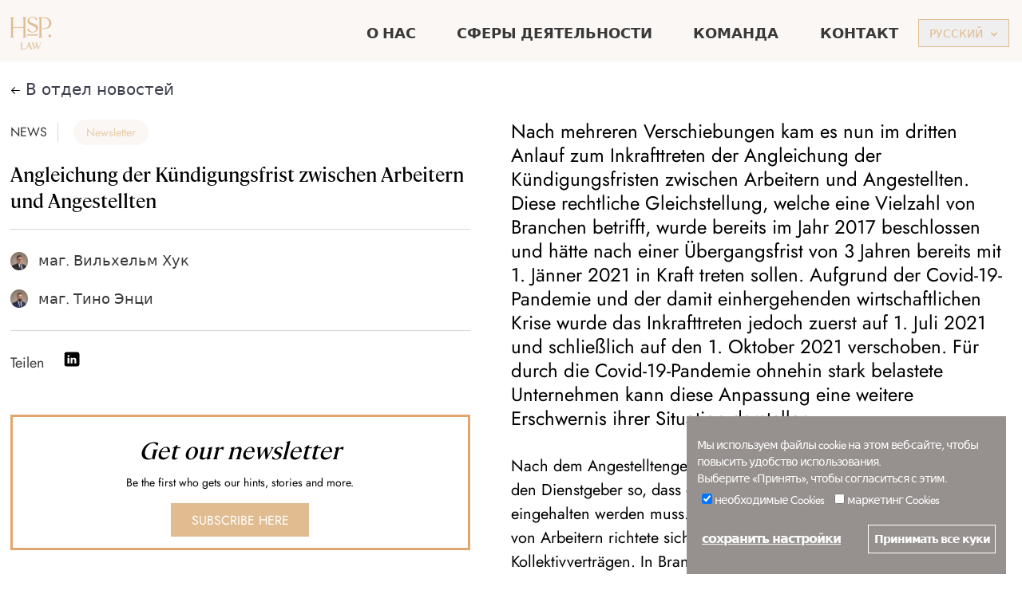

--- FILE ---
content_type: text/html; charset=UTF-8
request_url: https://www.hsp.law/ru/node/310
body_size: 12042
content:
<!DOCTYPE html>
<html lang="ru" dir="ltr" prefix="og: https://ogp.me/ns#">
<head>
    <meta charset="utf-8" />
<meta name="description" content="Nach mehreren Verschiebungen kam es nun im dritten Anlauf zum Inkrafttreten der Angleichung der Kündigungsfristen zwischen Arbeitern und Angestellten. Diese rechtliche Gleichstellung, welche eine Vielzahl von Branchen betrifft, wurde bereits im Jahr 2017 beschlossen und hätte nach einer Übergangsfrist von 3 Jahren bereits mit 1. Jänner 2021 in Kraft treten sollen. Aufgrund der Covid-19-Pandemie und der damit einhergehenden wirtschaftlichen Krise wurde das Inkrafttreten jedoch zuerst auf 1. Juli 2021 und schließlich auf den 1. Oktober 2021 verschoben." />
<link rel="canonical" href="https://www.hsp.law/de/news/angleichung-der-kuendigungsfrist-zwischen-arbeitern-und-angestellten" />
<meta http-equiv="content-language" content="de" />
<meta property="og:site_name" content="HSP" />
<meta property="og:url" content="https://www.hsp.law/de/news/angleichung-der-kuendigungsfrist-zwischen-arbeitern-und-angestellten" />
<meta property="og:title" content="Angleichung der Kündigungsfrist zwischen Arbeitern und Angestellten" />
<meta property="og:description" content="Nach mehreren Verschiebungen kam es nun im dritten Anlauf zum Inkrafttreten der Angleichung der Kündigungsfristen zwischen Arbeitern und Angestellten. Diese rechtliche Gleichstellung, welche eine Vielzahl von Branchen betrifft, wurde bereits im Jahr 2017 beschlossen und hätte nach einer Übergangsfrist von 3 Jahren bereits mit 1. Jänner 2021 in Kraft treten sollen. Aufgrund der Covid-19-Pandemie und der damit einhergehenden wirtschaftlichen Krise wurde das Inkrafttreten jedoch zuerst auf 1. Juli 2021 und schließlich auf den 1. Oktober 2021 verschoben." />
<meta property="og:updated_time" content="Fr., 15.10.2021 - 10:07" />
<meta name="twitter:card" content="summary_large_image" />
<meta name="twitter:title" content="Angleichung der Kündigungsfrist zwischen Arbeitern und Angestellten" />
<meta name="twitter:description" content="HSP.law" />
<meta name="Generator" content="Drupal 10 (https://www.drupal.org)" />
<meta name="MobileOptimized" content="width" />
<meta name="HandheldFriendly" content="true" />
<meta name="viewport" content="width=device-width, initial-scale=1.0" />
<link rel="stylesheet" href="/sites/default/files/fontyourface/local_fonts/cambon_book/font.css" media="all" />
<link rel="stylesheet" href="/sites/default/files/fontyourface/local_fonts/moneta_regular/font.css" media="all" />
<link rel="stylesheet" href="/sites/default/files/fontyourface/local_fonts/moneta_black/font.css" media="all" />
<link rel="stylesheet" href="/sites/default/files/fontyourface/local_fonts/jost/font.css" media="all" />
<link rel="stylesheet" href="/sites/default/files/fontyourface/local_fonts/cambon_book_light/font.css" media="all" />
<link rel="alternate" hreflang="de" href="https://www.hsp.law/de/news/angleichung-der-kuendigungsfrist-zwischen-arbeitern-und-angestellten" />
<link rel="icon" href="/sites/default/files/favicon.ico" type="image/vnd.microsoft.icon" />

        <title>Angleichung der Kündigungsfrist zwischen Arbeitern und Angestellten | HSP.law</title>
        <link rel="stylesheet" media="all" href="/sites/default/files/css/css_zfcKK4tlSJO5aP3HSxL_yq-lJls3xEUjAlKj4Itzxp4.css?delta=0&amp;language=ru&amp;theme=rmtw&amp;include=eJxtyDEOgCAMAMAPEfskUkpD0GJJC1F-r6OD0yVHagzZZkfZcMc70CdyRdESeEZSPSq_tC4VT2L4y5jQOFgbFxTRhBJ9LGEPvnxwg4TOD8PvLD8" />
<link rel="stylesheet" media="all" href="/sites/default/files/css/css_XeujKJcQswwrjMpGLcQcHvO0ZukQmLuB504_IIzVdHE.css?delta=1&amp;language=ru&amp;theme=rmtw&amp;include=eJxtyDEOgCAMAMAPEfskUkpD0GJJC1F-r6OD0yVHagzZZkfZcMc70CdyRdESeEZSPSq_tC4VT2L4y5jQOFgbFxTRhBJ9LGEPvnxwg4TOD8PvLD8" />

            <script src="/sites/default/files/js/js_N9YvTtYHE_EIWK1ops2SKR60ZHd9EQSceUOO5tvCYOc.js?scope=header&amp;delta=0&amp;language=ru&amp;theme=rmtw&amp;include=eJxtyMEKgCAMANAfkvZJMteS0ebEGdLf16FjpwePr0zup_CLdRVsxMA_mSoCNtR7CkUaNhdU9YKag4b0GWlxOXwYfG67oHp9AF6aJk8"></script>



                <link rel="apple-touch-icon" sizes="180x180" href="/favicon/apple-touch-icon.png">
                <link rel="icon" type="image/png" sizes="32x32" href="/favicon/favicon-32x32.png">
                <link rel="icon" type="image/png" sizes="16x16" href="/favicon/favicon-16x16.png">
                <link rel="manifest" href="/favicon/site.webmanifest">
                <link rel="mask-icon" href="/favicon/safari-pinned-tab.svg" color="#5bbad5">
                <link rel="shortcut icon" href="/favicon/favicon.ico">
                <meta name="msapplication-TileColor" content="#ffffff">
                <meta name="msapplication-config" content="/favicon/browserconfig.xml">
                <meta name="theme-color" content="#ffffff">
                <meta name="google-site-verification" content="GSYO0l-1-meYNZl7J_WZI190oQ5_VqXJ2kM6jedWjVs" />

                <style>:root {
                    --accent-color: #E0BC90 !important;
                    --accent-dark-color: #E0A670 !important;
                    --accent-light-color: #E0BC90 !important;
                    --secondary-color: #FAF7F5 !important;
                  }
                </style>


                </head>
<body class="fontyourface lang_id_ru">

<a href="#main-content" class="visually-hidden focusable">
    Перейти к основному содержанию
</a>

  <div class="dialog-off-canvas-main-canvas" data-off-canvas-main-canvas>
    <div class="layout-container">


  <div class="sticky-navbar bg-secondary z-50 h-24 fixed top-0 w-full">

    
<div class="container mx-auto xxl:px-16 wide:px-24 ultra-wide:px-32 " >        <header role="banner" class="language-header h-24 flex items-center lg:items-start justify-center lg:justify-end">
          
        </header>
      </div>

    <div class="block fixed top-0 w-full">

      
<div class="container mx-auto xxl:px-16 wide:px-24 ultra-wide:px-32 " >            <div class="flex items-center">
    <div id="block-rmtw-main-menu" class="relative min-w-full" x-data="{ menuOpen: false }">

    
        <nav id="sticky-nav" class="flex flex-wrap items-center justify-between block w-full z-50 px-4 lg:px-0 pt-1">

            <div class="flex flex-wrap items-center justify-between w-full">
                <div class="flex items-center justify-between w-full lg:w-auto">

                    <div class="flex-shrink-0">
                                                                                    <a href="/ru" class="text-accent">
                                    



<svg   class="h-24 w-24"  version="1.1" id="Layer_1" xmlns="http://www.w3.org/2000/svg" x="0" y="0" viewbox="0 0 400 400" xml:space="preserve" fill="currentColor">
	<path stroke="currentColor" class="st0" d="M170.9 228.8h-23.4s5.8-6.1 5.8-13.3v-49.7h-69v49.7c0 7.3 5.6 13.3 5.6 13.3H66.7s5.6-6 5.6-13.3V111c0-7.3-5.6-14.2-5.6-14.2h23.4s-5.8 6.9-5.8 14.2v50.8h69v-50.4c0-7.3-5.6-14.6-5.6-14.6h23.2s-5.6 7.4-5.6 14.6v104.1c0 7.3 5.6 13.3 5.6 13.3zM333.3 134.2c0 13.6-2.7 38.7-56 38.7h-8v42.7c0 7.3 5.6 13.3 5.6 13.3h-23.2s5.6-6 5.6-13.3V111.5c0-7.3-5.8-14.7-5.8-14.7h25.8c46 0 56 22 56 37.4zm-12.5 0c0-23.3-19.7-34.3-43.6-34.3h-7.9v70h7.9c40.8-.1 43.6-21.1 43.6-35.7zM245.3 205.8v10h-67v-10s2.7 3 6.2 3h54.7c3.4 0 6.1-3 6.1-3z"/>
	<circle stroke="currentColor" class="st0" cx="323.8" cy="218.3" r="8.5"/>
	<path stroke="currentColor" class="st0" d="M235.3 171.9c0-20.9-56.4-22.5-56.4-50.7 0-18.7 16.6-26 30.5-26 23.9 0 32.9 13 32.9 13l-7.9 10.1S234.1 97.4 208 98c-10 .2-19.5 6.5-19.5 18.8 0 22.7 59.1 19.2 59.1 47.8 0 24.2-23.3 30.4-37 30.4-25.1 0-33-14.5-33-14.5l7.9-10.1s4.4 22.6 27.7 21.7c12.8-.4 22.1-5.7 22.1-20.2z"/>
	<g>
		<path stroke="currentColor" class="st0" d="M135.8 262.8h9s-1.5 2.4-1.5 4.7v32.4s1.3 3.1 3 3h9.4c4.7.2 7-4.2 7-4.2l-.8 6.2h-26.2s1.5-2.4 1.5-4.7v-32.7c.1-2.3-1.4-4.7-1.4-4.7zM198.6 304.8s1.6-2.2.2-5.6l-3.5-8.4H177l-3.5 8.4c-1.3 3.3.8 5.6.8 5.6h-6.5s3-2.3 4.4-5.6l13.3-32.1-1.5-3.8 6.6-3.3s0 2.7 1.2 5.7l14 33.5c1.1 2.7 4.3 5.6 4.3 5.6h-11.5zm-4-15l-8.3-20-8.3 20h16.6zM267.4 261.8s-1.6 2-2.8 5.4l-14.3 36.6h-3.1l-9.8-25-9.6 25h-3.4l-14.2-36.6c-1.3-3.4-3.4-5.4-3.4-5.4h10.9s-2 2.9-1 5.4l12.1 31 8-21-.4-1-.2-.6-3.3-8.4c-1.3-3.4-2.8-5.4-2.8-5.4h9.3s-1.1 2.7-.1 5.4l12.1 30.9 11.9-30.9c1-2.5-2-5.4-2-5.4h6.1z"/>
	</g>
</svg>
                                </a>
                                                                                                                                                                                                                                                                                                                                            </div>

                    <div class="flex items-center lg:hidden">
                        <div class="language-switcher-language-url" role="navigation" style="z-index: 100;">
    <div class="border border-accent mr-5 ml-5 text-accentuppercase">
    <div  class="links bg-secondary" x-data="{ open: false }" style="z-index: 100;">
        
        <div class="relative text-center">
            <div>
                <button type="button" @click.stop="open = !open" class="text-accent inline-flex justify-center w-full px-4 py-2 text-sm leading-5 font-medium focus:outline-none focus:border-accent-light 0 transition ease-in-out duration-150 uppercase" id="language-menu" aria-haspopup="true" aria-expanded="true">
                    русский
                    <svg class="-mr-1 ml-2 h-5 w-5 mt-1" viewbox="0 0 20 20" fill="currentColor">
                        <path fill-rule="evenodd" d="M5.293 7.293a1 1 0 011.414 0L10 10.586l3.293-3.293a1 1 0 111.414 1.414l-4 4a1 1 0 01-1.414 0l-4-4a1 1 0 010-1.414z" clip-rule="evenodd"/>
                    </svg>
                </button>
            </div>
            <div class="origin-top-right absolute right-0 mt-2 mr-0 w-32" x-show="open" @click.away="open = false" x-transition:enter="transition ease-out duration-100" x-transition:enter-start="transform opacity-0 scale-95" x-transition:enter-end="transform opacity-100 scale-100" x-transition:leave="transition ease-in duration-75" x-transition:leave-start="transform opacity-100 scale-100" x-transition:leave-end="transform opacity-0 scale-95">
                <div class="bg-white shadow-xs"><div class="py-1" role="menu" aria-orientation="vertical" aria-labelledby="language-menu">
                            <div hreflang="de" data-drupal-link-system-path="node/310" class="block px-4 py-2 text-sm leading-5 text-neutral-400 hover:text-neutral-900 focus:outline-none focus:text-gray-900" role="menuitem">
                                <a href="/de/news/angleichung-der-kuendigungsfrist-zwischen-arbeitern-und-angestellten" class="language-link" hreflang="de" data-drupal-link-system-path="node/310">Deutsch</a>
                                                            </div>
                        </div>
                    <div class="py-1" role="menu" aria-orientation="vertical" aria-labelledby="language-menu">
                            <div hreflang="en" data-drupal-link-system-path="node/310" class="block px-4 py-2 text-sm leading-5 text-neutral-400 hover:text-neutral-900 focus:outline-none focus:text-gray-900" role="menuitem">
                                <a href="/en/node/310" class="language-link" hreflang="en" data-drupal-link-system-path="node/310">English</a>
                                                            </div>
                        </div>
                    <div class="py-1" role="menu" aria-orientation="vertical" aria-labelledby="language-menu">
                            <div hreflang="ru" data-drupal-link-system-path="node/310" class="block px-4 py-2 text-sm leading-5 text-neutral-900 hover:text-neutral-900 focus:outline-none focus:text-gray-900 underline is-active" role="menuitem" aria-current="page">
                                <a href="/ru/node/310" class="language-link is-active" hreflang="ru" data-drupal-link-system-path="node/310" aria-current="page">русский</a>
                                                            </div>
                        </div>
                    
                </div>
            </div>
        </div>
    </div>
  </div>
  </div>

                        <!-- Mobile menu button -->
                        <button
                            @click.stop="menuOpen = !menuOpen" class="text-neutral-300 inline-flex lg:hidden items-center justify-center p-2 rounded-md text-gray-400 hover:text-white hover:bg-accent focus:outline-none focus:bg-accent focus:text-white shadow-md">

                            <!-- Menu open: "hidden", Menu closed: "block" -->
                            <svg x-show="!menuOpen" class="block lg:hidden h-8 w-8" stroke="currentColor" fill="none" viewbox="0 0 24 24">
                                <path stroke-linecap="round" stroke-linejoin="round" stroke-width="2" d="M4 6h16M4 12h16M4 18h16"/>
                            </svg>

                            <!-- Menu open: "block", Menu closed: "hidden" -->
                            <svg x-show="menuOpen" class="block lg:hidden h-8 w-8" stroke="currentColor" fill="none" viewbox="0 0 24 24">
                                <path stroke-linecap="round" stroke-linejoin="round" stroke-width="2" d="M6 18L18 6M6 6l12 12"/>
                            </svg>
                        </button>
                    </div>
                </div>


                                <div class="hidden lg:flex justify-between text-lg">
                    <ul class="flex items-center">
                                                                                                                                                                        
                                                                                                                        <li class="ml-10 px-3 py-2 text-neutral-900 focus:outline-none focus:text-white focus:bg-gray-700">
            <a id="menu-item-30" href="/ru/o-nas" class=" font-semibold py-4">О НАС</a>
        </li>
    
                                                                
                                
                                                                                                                                                                                
                                                                                                                        <li class="ml-10 px-3 py-2 text-neutral-900 focus:outline-none focus:text-white focus:bg-gray-700">
            <a id="menu-item-2" href="/ru/sfery-deyatelnosti" class=" font-semibold py-4">СФЕРЫ ДЕЯТЕЛЬНОСТИ</a>
        </li>
    
                                                                
                                
                                                                                                                                                                                
                                                                                                                        <li class="ml-10 px-3 py-2 text-neutral-900 focus:outline-none focus:text-white focus:bg-gray-700">
            <a id="menu-item-67" href="/ru/team" class=" font-semibold py-4">КОМАНДА</a>
        </li>
    
                                                                
                                
                                                                                                                                                                                
                                                                                                
                                
                                                                                                                                                                                
                                                                                                                        <li class="ml-10 px-3 py-2 text-neutral-900 focus:outline-none focus:text-white focus:bg-gray-700">
            <a id="menu-item-56" href="/ru/kontakt" class=" font-semibold py-4">КОНТАКТ</a>
        </li>
    
                                                                
                                
                                                                                    
                        <div class="language-switcher-language-url" role="navigation" style="z-index: 100;">
    <div class="border border-accent mr-5 ml-5 text-accentuppercase">
    <div  class="links bg-secondary" x-data="{ open: false }" style="z-index: 100;">
        
        <div class="relative text-center">
            <div>
                <button type="button" @click.stop="open = !open" class="text-accent inline-flex justify-center w-full px-4 py-2 text-sm leading-5 font-medium focus:outline-none focus:border-accent-light 0 transition ease-in-out duration-150 uppercase" id="language-menu" aria-haspopup="true" aria-expanded="true">
                    русский
                    <svg class="-mr-1 ml-2 h-5 w-5 mt-1" viewbox="0 0 20 20" fill="currentColor">
                        <path fill-rule="evenodd" d="M5.293 7.293a1 1 0 011.414 0L10 10.586l3.293-3.293a1 1 0 111.414 1.414l-4 4a1 1 0 01-1.414 0l-4-4a1 1 0 010-1.414z" clip-rule="evenodd"/>
                    </svg>
                </button>
            </div>
            <div class="origin-top-right absolute right-0 mt-2 mr-0 w-32" x-show="open" @click.away="open = false" x-transition:enter="transition ease-out duration-100" x-transition:enter-start="transform opacity-0 scale-95" x-transition:enter-end="transform opacity-100 scale-100" x-transition:leave="transition ease-in duration-75" x-transition:leave-start="transform opacity-100 scale-100" x-transition:leave-end="transform opacity-0 scale-95">
                <div class="bg-white shadow-xs"><div class="py-1" role="menu" aria-orientation="vertical" aria-labelledby="language-menu">
                            <div hreflang="de" data-drupal-link-system-path="node/310" class="block px-4 py-2 text-sm leading-5 text-neutral-400 hover:text-neutral-900 focus:outline-none focus:text-gray-900" role="menuitem">
                                <a href="/de/news/angleichung-der-kuendigungsfrist-zwischen-arbeitern-und-angestellten" class="language-link" hreflang="de" data-drupal-link-system-path="node/310">Deutsch</a>
                                                            </div>
                        </div>
                    <div class="py-1" role="menu" aria-orientation="vertical" aria-labelledby="language-menu">
                            <div hreflang="en" data-drupal-link-system-path="node/310" class="block px-4 py-2 text-sm leading-5 text-neutral-400 hover:text-neutral-900 focus:outline-none focus:text-gray-900" role="menuitem">
                                <a href="/en/node/310" class="language-link" hreflang="en" data-drupal-link-system-path="node/310">English</a>
                                                            </div>
                        </div>
                    <div class="py-1" role="menu" aria-orientation="vertical" aria-labelledby="language-menu">
                            <div hreflang="ru" data-drupal-link-system-path="node/310" class="block px-4 py-2 text-sm leading-5 text-neutral-900 hover:text-neutral-900 focus:outline-none focus:text-gray-900 underline is-active" role="menuitem" aria-current="page">
                                <a href="/ru/node/310" class="language-link is-active" hreflang="ru" data-drupal-link-system-path="node/310" aria-current="page">русский</a>
                                                            </div>
                        </div>
                    
                </div>
            </div>
        </div>
    </div>
  </div>
  </div>


                    </ul>
                </div>

                
                <div class="block lg:hidden text-lg w-full" x-show="menuOpen" x-transition:enter="transition ease-in-out duration-500" x-transition:enter-start="transform opacity-0 scale-95" x-transition:enter-end="transform opacity-100 scale-100" x-transition:leave="transition ease-in duration-75" x-transition:leave-start="transform opacity-100 scale-100" x-transition:leave-end="transform opacity-0 scale-95">
                    <ul class="pt-2 pb-3 sm:px-3 bg-neutral-ff w-full">
                                                                                                        
                                                                
                                                                                                                        <li class="block py-2 my-4 text-neutral-900 focus:outline-none focus:text-white focus:bg-gray-700">
            <a id="menu-item-mobile-30" href="/ru/o-nas" class=" font-semibold py-4 px-4">О НАС</a>
        </li>
   
                                                                
                                
                                                                                                                                                
                                                                
                                                                                                                        <li class="block py-2 my-4 text-neutral-900 focus:outline-none focus:text-white focus:bg-gray-700">
            <a id="menu-item-mobile-2" href="/ru/sfery-deyatelnosti" class=" font-semibold py-4 px-4">СФЕРЫ ДЕЯТЕЛЬНОСТИ</a>
        </li>
   
                                                                
                                
                                                                                                                                                
                                                                
                                                                                                                        <li class="block py-2 my-4 text-neutral-900 focus:outline-none focus:text-white focus:bg-gray-700">
            <a id="menu-item-mobile-67" href="/ru/team" class=" font-semibold py-4 px-4">КОМАНДА</a>
        </li>
   
                                                                
                                
                                                                                                                                                
                                                                
                                                                                                
                                
                                                                                                                                                
                                                                
                                                                                                                        <li class="block py-2 my-4 text-neutral-900 focus:outline-none focus:text-white focus:bg-gray-700">
            <a id="menu-item-mobile-56" href="/ru/kontakt" class=" font-semibold py-4 px-4">КОНТАКТ</a>
        </li>
   
                                                                
                                
                                                                                                                                        </ul>
                </div>

            </nav>
            </div>

    
    



  </div>

        </div>
    </div>

    

    

      <div>
    <div data-drupal-messages-fallback class="hidden"></div>

  </div>

    
    
  </div>


  

  <main role="main" class="mt-24 md:mt-40 xl:mt-24">
  
    <a id="main-content" tabindex="-1"></a>
    
    <div class="md:flex">

      <div
        class="md:flex-1 px-4">
        
        
          <div>
    <div id="block-rmtw-content">
  
    
      <article data-history-node-id="310" lang="de" class="node">
    <div class="node-content">

                                        

        
<div class="container mx-auto xxl:px-16 wide:px-24 ultra-wide:px-32 " >
                <div class="text-label-medium text-neutral-700 my-12">
                    <a href="/ru/news" class="flex items-center">
                        



<svg class="h-4 w-4 mr-2" xmlns="http://www.w3.org/2000/svg" viewBox="0 0 24 24" width="24" height="24"><path class="heroicon-ui" d="M5.41 11H21a1 1 0 0 1 0 2H5.41l5.3 5.3a1 1 0 0 1-1.42 1.4l-7-7a1 1 0 0 1 0-1.4l7-7a1 1 0 0 1 1.42 1.4L5.4 11z"/></svg>
                        В отдел новостей
                    </a>
                </div>

                
                <div class="lg:flex">
	<div class="lg:pr-12 lg:w-6/12 xl:pr-16 xxl:w-5/12 wide:pr-20 wide:w-6/12 ultra-wide:pr-32">                        <div class="flex flex-wrap justify-start mb-6 items-center">
                            <h2 class="text-neutral-900 pr-4 mr-4 border-r border-neutral-200">NEWS</h2>

                                                            
    <a href='/ru/news?filter=9#all_articles_view'
       class="ml-2 py-2 px-5 rounded-full text-sm font-medium leading-5 bg-secondary text-primary cursor-pointer hover:bg-accent hover:text-neutral-ff transition duration-500 ease-in-out transform hover:translate-y-1 hover:scale-105">
        Newsletter
    </a>
                            
                        </div>

                        <div class="border-b border-neutral-200 pb-6">
                            <h1 class="paragraph-headline-h3">
<span>Angleichung der Kündigungsfrist zwischen Arbeitern und Angestellten</span>
</h1>
                        </div>

                        
                            <div class="py-8 mb-8 border-b border-neutral-200">

                                                                    
                                    <a href="/ru/team/wilhelm-huck"
                                       class="flex items-center mb-6">
                                        <div class="mr-4">
                                            
    <img class="h-12 w-12 rounded-full" src="/sites/default/files/styles/avatar_48x48/public/2025-07/Huck%20Wilhelm.jpg?itok=u1d1hgI0" width="96" height="96" alt="" loading="lazy" />




                                        </div>

                                        <div class="flex-1">
                                            <p class="paragraph-text-lg text-neutral-900">маг. Вильхельм Хук</p>
                                        </div>
                                    </a>

                                                                    
                                    <a href="/ru/team/tino-enzi"
                                       class="flex items-center ">
                                        <div class="mr-4">
                                            
    <img class="h-12 w-12 rounded-full" src="/sites/default/files/styles/avatar_48x48/public/2025-07/Enzi%20Tino.jpg?itok=F3HkgkUD" width="96" height="96" alt="" loading="lazy" />




                                        </div>

                                        <div class="flex-1">
                                            <p class="paragraph-text-lg text-neutral-900"> маг. Тино Энци</p>
                                        </div>
                                    </a>

                                
                            </div>
                        
                        

<div class="flex mt-8 mb-16">

	<h4 class="mr-3 paragraph-text-lg text-neutral-900">Teilen</h4>

	<a href=https://www.linkedin.com/sharing/share-offsite/?url=https%3A%2F%2Fwww.hsp.law%2F%2Fru%2Fnode%2F310 class="ml-5">
			



<svg  class="h-6 w-6"  viewBox="0 0 512 512" xmlns="http://www.w3.org/2000/svg">
  <path d="M434.478 16H77.522C43.718 16 16 43.721 16 77.521v356.957C16 468.278 43.718 496 77.522 496h356.955C468.285 496 496 468.278 496 434.479V77.521C496 43.721 468.285 16 434.478 16zM181 247.812V396h-65V209h65v38.812zm-32.63-66.684c-18.083 0-32.756-14.662-32.756-32.756 0-18.097 14.673-32.741 32.756-32.741 18.108 0 32.767 14.645 32.767 32.741 0 18.094-14.658 32.756-32.767 32.756zM396 294v102h-56v-90.833c0-21.75-2.355-49.724-32.164-49.724-30.262 0-34.836 23.679-34.836 48.156V396h-54V209h52v25h.554c7.756-14 26.757-25.02 55.051-25.02 47.672 0 63.872 22.543 68.305 57.812 1.052 8.277 1.458 17.208 1.458 27.208H396z" fill="currentColor" fill-rule="evenodd"/>
</svg>
		</a>

		
</div>

                    		<div class=" hidden lg:block p-24 md:px-40 lg:p-12 mb-12 border-3 border-accent-dark text-center">
			<h3 class="paragraph-text-blockquote italic font-serif mb-4">Get our newsletter</h3>
			<p class="text-sm mb-8">Be the first who gets our hints, stories and more.</p>
			<a href="https://0fa93ff8.sibforms.com/serve/[base64]" target="_blank" class="cursor-pointer lg:inline mb-10 text-button-large bg-accent hover:bg-accent-dark hover:text-neutral-100 text-white py-3 px-8 transition duration-500 ease-in-out transform hover:translate-y-1 hover:scale-105">Subscribe here</a>
		</div>
	</div>

	<div class="formated-textarea lg:flex-1">
                                
            <div><h2><span lang="DE"><span><span>Nach mehreren Verschiebungen kam es nun im dritten Anlauf zum Inkrafttreten der Angleichung der Kündigungsfristen zwischen Arbeitern und Angestellten. Diese rechtliche Gleichstellung, welche eine Vielzahl von Branchen betrifft, wurde bereits im Jahr 2017 beschlossen und hätte nach einer Übergangsfrist von 3 Jahren bereits mit 1. Jänner 2021 in Kraft treten sollen. Aufgrund der Covid-19-Pandemie und der damit einhergehenden wirtschaftlichen Krise wurde das Inkrafttreten jedoch zuerst auf 1. Juli 2021 und schließlich auf den 1. Oktober 2021 verschoben. Für durch die Covid-19-Pandemie ohnehin stark belastete Unternehmen kann diese Anpassung eine weitere Erschwernis ihrer Situation darstellen.</span></span></span></h2>

<p>&nbsp;</p>

<p><span><span><span><span><span lang="DE"><span><span><span>Nach dem Angestelltengesetz verhält es sich bei einer Kündigung durch den Dienstgeber so, dass eine Frist von mindestens 6 Wochen eingehalten werden muss. Die Länge der Frist der Arbeitgeberkündigung von Arbeitern richtete sich dagegen bisher nach den einzelnen Kollektivverträgen. In Branchen, in denen kein Kollektivvertrag zur Anwendung kam sowie wenn im Dienstvertrag keine entsprechende Vereinbarung aufgenommen wurde, waren die Bestimmungen der Gewerbeordnung und somit eine 14-tägige Kündigungsfrist anzuwenden.</span></span></span></span></span></span></span></span></p>

<p>&nbsp;</p>

<p><span><span><span><span><span lang="DE"><span><span><span>Die neue Rechtslage gilt nun für alle Kündigungen, welche nach dem 30. September 2021 ausgesprochen wurden bzw. werden. Durch diese Angleichung kann ein Arbeitgeber nur mehr unter der Einhaltung der auch für Angestellte geltenden längeren Kündigungsfristen von zumindest 6 Wochen die Kündigung gegenüber einem Arbeiter aussprechen. Diese Fristen werden anhand eines Stufenmodells berechnet und verlängern sich je länger ein Arbeiter in einem Betrieb ununterbrochen tätig ist. So beträgt die Kündigungsfrist bis zum zweiten Dienstjahr nun auch für Arbeiter 6 Wochen, nach vollendetem 2. Dienstjahr beträgt die Frist 2 Monate. Nach vollendetem 5., 15. und 25. Dienstjahr verlängert sie sich jeweils um einen Monat. Somit beträgt nun die maximale Kündigungsfrist jetzt auch bei Arbeitern ab dem 26. Dienstjahr 5 Monate.</span></span></span></span></span></span></span></span></p>

<p>&nbsp;</p>

<p><span><span><span><span><span lang="DE"><span><span><span>Als Kündigungstermine kommen nun auch für Arbeiter grundsätzlich dieselben Termine wie bisher für Angestellte in Betracht. Somit ist eine Kündigung in der Regel nur mehr zum Quartalsende möglich. Allerdings verhält es sich auch bei den Dienstverträgen von Arbeitern so, dass andere Kündigungstermine, wie beispielsweise zum 15. oder auch zum Ende eines Monats, vereinbart werden können. Diese Vorgangsweise ist Unternehmen unbedingt zu empfehlen, weil dadurch 24 statt der ursprünglichen 4 Kündigungstermine zur Verfügung stehen.</span></span></span></span></span></span></span></span></p>

<p>&nbsp;</p>

<p><span><span><span><span><span lang="DE"><span><span><span>Zu beachten ist allerdings, dass es nicht in allen Branchen zu dieser Angleichung zwischen Arbeitern und Angestellten gekommen ist. Nach wie vor sind verkürzte Kündigungsfristen für Bereiche anwendbar, in denen überwiegend Saisonbetriebe geführt werden und daher ohnehin flexible und kurze Arbeitsverhältnisse die Regel darstellen. Darunter fallen vor allem der Winter- als auch der Sommertourismus. Ebenso bleiben die verkürzten Fristen bei der Arbeitskräfteüberlassung in Geltung. Grundsätzlich gelten in diesen Branchen weiterhin kürzere Kündigungsfristen, welche je nach den unterschiedlich anwendbaren Kollektivverträgen variieren.&nbsp; </span></span></span></span></span></span></span></span></p>

<p>&nbsp;</p>

<p><span><span><span><span><span lang="DE"><span><span><span>Kommt es durch den Arbeitgeber zum Ausspruch der Kündigung ab 1. Oktober 2021 und werden die länger geltenden Kündigungsfristen nicht beachtet, kann dies unangenehme Folgen haben. So hat der gekündigte Arbeitnehmer Anspruch auf Kündigungsentschädigung, deren Höhe sich nach der längeren Kündigungsfrist berechnet. </span></span></span></span></span></span></span></span></p>

<p>&nbsp;</p>

<p><span><span><span><span><span lang="DE"><span><span><span>Unternehmen sollten daher vorab prüfen, ob ihre Branche von der Angleichung der Fristen ausgenommen ist. Wenn keine Ausnahme vorliegt, sollten bestehende sowie neue Arbeitsverträge umgehend etwa in Hinblick auf die Kündigungstermine angepasst werden, falls dies bis jetzt noch nicht erfolgt ist.</span></span></span></span></span></span></span></span></p>

<p>&nbsp;</p>

<p><span><span><span><span><span lang="DE"><span><span><span>Ebenso darf auch nicht auf die freien Dienstnehmer vergessen werden, auf welche die Regeln des ABGB (=Allgemeinen Bürgerlichen Gesetzbuch) analog zur Anwendung kommen. Daher werden die längeren Kündigungsfristen von Arbeitern nun auch bei der Kündigung von freien Dienstnehmern angewendet. </span></span></span></span></span></span></span></span></p>

<p>&nbsp;</p>

<p><span><span><span><span><span lang="DE"><span><span><span>Schlussendlich ist zu beachten, dass es auch zu einer Änderung der Kündigungsfristen bei Arbeitnehmerkündigungen gekommen ist. So hat nun ein Arbeiter dieselbe Möglichkeit wie ein Angestellter, das Dienstverhältnis mit dem letzten Tag des Kalendermonats und unter Einhaltung einer einmonatigen Kündigungsfrist zu kündigen.</span></span></span></span></span></span></span></span></p>

<p>&nbsp;</p>

<p><span><span><span><span><span lang="DE"><span><span><span>Bei Fragen rund um die Vereinbarung, Fortdauer oder Beendigung von Arbeiter- oder Angestelltenverhältnissen stehen Ihnen unsere Experten Mag. Wilhelm Huck und Mag. Tino Enzi von HSP jederzeit gerne zur Verfügung.</span></span></span></span></span></span></span></span></p></div>
      

                                                    <div class="my-8 py-6 border-t border-accent">
                                                                    <a href="https://www.hsp.law/sites/default/files/2021-10/Newsletter_Angleichung.pdf" download
                                       class="text-accenttext-xl flex items-center">

                                        Newsletter_Angleichung.pdf downloaden
                                        



<svg  class="h-5 w-5 ml-2"  viewBox="0 0 24 24" fill="none" xmlns="http://www.w3.org/2000/svg">
  <path d="M3 17v3a2 2 0 002 2h14a2 2 0 002-2v-3M8 12l4 4 4-4M12 2v13" stroke="currentColor" stroke-width="2" stroke-linecap="square"/>
</svg>                                    </a>
                                                            </div>
                        
                        </div>
</div>
            </div>

    </div>
</article>


    <script>
      window.onload = () => rmtw.setMenuItemToActive(62);
    </script>

  </div>

  </div>

      </div>

      
      
    </div>
  </main>

      <footer role="contentinfo">
        <div>
    <div id="block-footer" class="my-8">

            

<div class="container mx-auto " >                <div class="px-4 lg:flex space-x-4 flex-wrap justify-center lg:justify-start">
                    <div class="px-4 lg:px-0 mb-6 lg:mb-0 flex flex-wrap justify-center lg:justify-start items-center">

                        <div class="text-accent">
                            



<svg   class="h-48 w-48"  version="1.1" id="Layer_1" xmlns="http://www.w3.org/2000/svg" x="0" y="0" viewbox="0 0 400 400" xml:space="preserve" fill="currentColor">
	<path stroke="currentColor" class="st0" d="M170.9 228.8h-23.4s5.8-6.1 5.8-13.3v-49.7h-69v49.7c0 7.3 5.6 13.3 5.6 13.3H66.7s5.6-6 5.6-13.3V111c0-7.3-5.6-14.2-5.6-14.2h23.4s-5.8 6.9-5.8 14.2v50.8h69v-50.4c0-7.3-5.6-14.6-5.6-14.6h23.2s-5.6 7.4-5.6 14.6v104.1c0 7.3 5.6 13.3 5.6 13.3zM333.3 134.2c0 13.6-2.7 38.7-56 38.7h-8v42.7c0 7.3 5.6 13.3 5.6 13.3h-23.2s5.6-6 5.6-13.3V111.5c0-7.3-5.8-14.7-5.8-14.7h25.8c46 0 56 22 56 37.4zm-12.5 0c0-23.3-19.7-34.3-43.6-34.3h-7.9v70h7.9c40.8-.1 43.6-21.1 43.6-35.7zM245.3 205.8v10h-67v-10s2.7 3 6.2 3h54.7c3.4 0 6.1-3 6.1-3z"/>
	<circle stroke="currentColor" class="st0" cx="323.8" cy="218.3" r="8.5"/>
	<path stroke="currentColor" class="st0" d="M235.3 171.9c0-20.9-56.4-22.5-56.4-50.7 0-18.7 16.6-26 30.5-26 23.9 0 32.9 13 32.9 13l-7.9 10.1S234.1 97.4 208 98c-10 .2-19.5 6.5-19.5 18.8 0 22.7 59.1 19.2 59.1 47.8 0 24.2-23.3 30.4-37 30.4-25.1 0-33-14.5-33-14.5l7.9-10.1s4.4 22.6 27.7 21.7c12.8-.4 22.1-5.7 22.1-20.2z"/>
	<g>
		<path stroke="currentColor" class="st0" d="M135.8 262.8h9s-1.5 2.4-1.5 4.7v32.4s1.3 3.1 3 3h9.4c4.7.2 7-4.2 7-4.2l-.8 6.2h-26.2s1.5-2.4 1.5-4.7v-32.7c.1-2.3-1.4-4.7-1.4-4.7zM198.6 304.8s1.6-2.2.2-5.6l-3.5-8.4H177l-3.5 8.4c-1.3 3.3.8 5.6.8 5.6h-6.5s3-2.3 4.4-5.6l13.3-32.1-1.5-3.8 6.6-3.3s0 2.7 1.2 5.7l14 33.5c1.1 2.7 4.3 5.6 4.3 5.6h-11.5zm-4-15l-8.3-20-8.3 20h16.6zM267.4 261.8s-1.6 2-2.8 5.4l-14.3 36.6h-3.1l-9.8-25-9.6 25h-3.4l-14.2-36.6c-1.3-3.4-3.4-5.4-3.4-5.4h10.9s-2 2.9-1 5.4l12.1 31 8-21-.4-1-.2-.6-3.3-8.4c-1.3-3.4-2.8-5.4-2.8-5.4h9.3s-1.1 2.7-.1 5.4l12.1 30.9 11.9-30.9c1-2.5-2-5.4-2-5.4h6.1z"/>
	</g>
</svg>
                        </div>

                        <div class="text-label-small min-w-full text-center lg:text-left lg:min-w-0 lg:ml-16">
                                                            
            <div><p><strong>HSP Rechtsanwälte GmbH</strong></p>

<p>Gonzagagasse 4</p>

<p>A-1010 Wien</p>

<p>T&nbsp;+43 1 533 0 533</p>

<p>E&nbsp;<a href="mailto:office@hsp.law">office@hsp.law</a></p></div>
      
                                                    </div>
                    </div>

                    <div class="flex-1 flex justify-center items-end">
                        <div class="flex flex-col wide:flex-row items-center space-x-4">
                            <label class="text-label-large text-center" for="ggi-logo">Partner of</label>
                            <a href="https://www.ggi.com/" id="ggi-logo">
                                <img src="/themes/custom/rmtw/src/assets/images/logos/GGI Logo.jpg" alt="GGI Logo">
                            </a>
                        </div>
                    </div>

                    
                    <div class="mt-4 lg:mt-0 px-4 lg:px-0 mb-6 lg:mb-0 flex flex-wrap justify-end items-center">
                        <div class="min-w-full text-center sm:text-right">
                            
                            
                            
                        </div>
                    </div>
                  
                    
                </div>
            </div>
    </div>


<div class="container mx-auto flex flex-wrap justify-center lg:justify-end items-center border-t border-neutral-900 mb-12 wide:px-4" >
		<nav class="px-4 w-full lg:w-2/3" role="navigation"  id="block-fusszeile">
			
				<ul class="flex flex-wrap flex-col items-center lg:flex-row justify-center lg:justify-end py-8 text-label-small">

											<li class="md:w-auto md:ml-8">
							<a href="/index.php/ru/disclaimer">Дисклеймер</a>
						</li>
											<li class="md:w-auto md:ml-8">
							<a href="/index.php/ru/impressum">Импрессум</a>
						</li>
											<li class="md:w-auto md:ml-8">
							<a href="/index.php/ru/datenschutz">Политика конфиденциальности </a>
						</li>
											<li class="md:w-auto md:ml-8">
							<a href="/index.php/ru/auftragsbedingungen">Положения и условия</a>
						</li>
					
				</ul>

					</nav>

	</div>

  </div>

    </footer>
  
</div>

<script>
  rmtw.elementFullyInScreen('.fade-paragraph');
</script>


  </div>


<script type="application/json" data-drupal-selector="drupal-settings-json">{"path":{"baseUrl":"\/","pathPrefix":"ru\/","currentPath":"node\/310","currentPathIsAdmin":false,"isFront":false,"currentLanguage":"ru"},"pluralDelimiter":"\u0003","suppressDeprecationErrors":true,"ajaxPageState":{"libraries":"eJxtyEEKAyEMBdALyeRIEp0_EhonYjKIt28XXZWuHjw8uZq9BB_6UOG7gvAnc-GJ1Jj4Zt0h1dPssaipFdbsdcqIn4ut8OTbA50KO9JCuWx2-nqcwmrtDc5DNHw","theme":"rmtw","theme_token":null},"ajaxTrustedUrl":[],"ga":{"commands":[["create","UA-175081411-1","auto",{"anonymizeIp":true}],["send","pageview"]]},"webform":{"dialog":{"options":{"narrow":{"title":"\u0423\u0437\u043a\u0438\u0439","width":600},"normal":{"title":"\u041d\u043e\u0440\u043c\u0430\u043b\u044c\u043d\u044b\u0439","width":800},"wide":{"title":"\u0428\u0438\u0440\u043e\u043a\u0438\u0439","width":1000}},"entity_type":"node","entity_id":"310"}},"eu_cookie_compliance":{"cookie_policy_version":"1.0.0","popup_enabled":true,"popup_agreed_enabled":false,"popup_hide_agreed":false,"popup_clicking_confirmation":false,"popup_scrolling_confirmation":false,"popup_html_info":"\u003Cbutton type=\u0022button\u0022 class=\u0022eu-cookie-withdraw-tab\u0022\u003E\u041d\u0430\u0441\u0442\u0440\u043e\u0439\u043a\u0438 \u043a\u043e\u043d\u0444\u0438\u0434\u0435\u043d\u0446\u0438\u0430\u043b\u044c\u043d\u043e\u0441\u0442\u0438\u003C\/button\u003E\n\n\u003Cdiv class=\u0022eu-cookie-compliance-banner eu-cookie-compliance-banner-info eu-cookie-compliance-banner--categories py-8\u0022\u003E\n\n  \u003Cdiv class=\u0022popup-content info eu-cookie-compliance-content px-4\u0022\u003E\n    \u003Cdiv class=\u0022eu-cookie-compliance-buttons\u0022\u003E\n      \u003Cdiv id=\u0022popup-text\u0022 class=\u0022eu-cookie-compliance-message text-white\u0022\u003E\n        \u003Ch2\u003E\u041c\u044b \u0438\u0441\u043f\u043e\u043b\u044c\u0437\u0443\u0435\u043c \u0444\u0430\u0439\u043b\u044b cookie \u043d\u0430 \u044d\u0442\u043e\u043c \u0432\u0435\u0431-\u0441\u0430\u0439\u0442\u0435, \u0447\u0442\u043e\u0431\u044b \u043f\u043e\u0432\u044b\u0441\u0438\u0442\u044c \u0443\u0434\u043e\u0431\u0441\u0442\u0432\u043e \u0438\u0441\u043f\u043e\u043b\u044c\u0437\u043e\u0432\u0430\u043d\u0438\u044f. \u003C\/h2\u003E\n\u003Cp\u003E  \u0412\u044b\u0431\u0435\u0440\u0438\u0442\u0435 \u00ab\u041f\u0440\u0438\u043d\u044f\u0442\u044c\u00bb, \u0447\u0442\u043e\u0431\u044b \u0441\u043e\u0433\u043b\u0430\u0441\u0438\u0442\u044c\u0441\u044f \u0441 \u044d\u0442\u0438\u043c.\u003C\/p\u003E\n\n              \u003C\/div\u003E\n\n              \u003Cdiv id=\u0022eu-cookie-compliance-categories \u0022 class=\u0022eu-cookie-compliance-categories w-full flex\u0022\u003E\n                      \u003Cdiv class=\u0022eu-cookie-compliance-category p-2 text-white\u0022\u003E\n              \u003Cdiv\u003E\n                \u003Cinput type=\u0022checkbox\u0022 name=\u0022cookie-categories\u0022 id=\u0022cookie-category-necessary\u0022 value=\u0022necessary\u0022 \u003E\n                \u003Clabel for=\u0022cookie-category-necessary\u0022\u003E\u043d\u0435\u043e\u0431\u0445\u043e\u0434\u0438\u043c\u044b\u0435 Cookies\u003C\/label\u003E\n              \u003C\/div\u003E\n                          \u003C\/div\u003E\n                      \u003Cdiv class=\u0022eu-cookie-compliance-category p-2 text-white\u0022\u003E\n              \u003Cdiv\u003E\n                \u003Cinput type=\u0022checkbox\u0022 name=\u0022cookie-categories\u0022 id=\u0022cookie-category-analytics\u0022 value=\u0022analytics\u0022 \u003E\n                \u003Clabel for=\u0022cookie-category-analytics\u0022\u003E\u043c\u0430\u0440\u043a\u0435\u0442\u0438\u043d\u0433 Cookies\u003C\/label\u003E\n              \u003C\/div\u003E\n                          \u003C\/div\u003E\n                    \n        \u003C\/div\u003E\n        \n          \u003C\/div\u003E\n\n    \u003Cdiv id=\u0022popup-buttons\u0022 class=\u0022!pt-4 eu-cookie-compliance-buttons eu-cookie-compliance-has-categories\u0022\u003E\n      \u003Cdiv class=\u0022eu-cookie-compliance-categories-buttons m-0 max-w-full justify-between\u0022\u003E\n\n                  \u003Cbutton type=\u0022button\u0022 class=\u0022p-2 eu-cookie-compliance-save-preferences-button\u0022\u003E\u0441\u043e\u0445\u0440\u0430\u043d\u0438\u0442\u044c \u043d\u0430\u0441\u0442\u0440\u043e\u0439\u043a\u0438\u003C\/button\u003E\n                \u003Cbutton type=\u0022button\u0022 class=\u0022p-2 agree-button eu-cookie-compliance-default-button\u0022\u003E\u041f\u0440\u0438\u043d\u0438\u043c\u0430\u0442\u044c \u0432\u0441\u0435 \u043a\u0443\u043a\u0438\u003C\/button\u003E\n      \u003C\/div\u003E\n      \u003Cbutton type=\u0022button\u0022 class=\u0022hidden bg-transparent bg p-2\u0022\u003E\u0026nbsp;\u003C\/button\u003E\n                \u003Cbutton type=\u0022button\u0022 class=\u0022visible eu-cookie-withdraw-button visually-hidden bg-transparent bg p-2\u0022\u003E\u041e\u0442\u043e\u0437\u0432\u0430\u0442\u044c \u0441\u043e\u0433\u043b\u0430\u0441\u0438\u0435\u003C\/button\u003E\n        \n    \u003C\/div\u003E\n  \u003C\/div\u003E\n\n\u003C\/div\u003E","use_mobile_message":false,"mobile_popup_html_info":"\u003Cbutton type=\u0022button\u0022 class=\u0022eu-cookie-withdraw-tab\u0022\u003E\u041d\u0430\u0441\u0442\u0440\u043e\u0439\u043a\u0438 \u043a\u043e\u043d\u0444\u0438\u0434\u0435\u043d\u0446\u0438\u0430\u043b\u044c\u043d\u043e\u0441\u0442\u0438\u003C\/button\u003E\n\n\u003Cdiv class=\u0022eu-cookie-compliance-banner eu-cookie-compliance-banner-info eu-cookie-compliance-banner--categories py-8\u0022\u003E\n\n  \u003Cdiv class=\u0022popup-content info eu-cookie-compliance-content px-4\u0022\u003E\n    \u003Cdiv class=\u0022eu-cookie-compliance-buttons\u0022\u003E\n      \u003Cdiv id=\u0022popup-text\u0022 class=\u0022eu-cookie-compliance-message text-white\u0022\u003E\n        \u003Cp\u003E\u041c\u044b \u0438\u0441\u043f\u043e\u043b\u044c\u0437\u0443\u0435\u043c \u0444\u0430\u0439\u043b\u044b cookie \u043d\u0430 \u044d\u0442\u043e\u043c \u0432\u0435\u0431-\u0441\u0430\u0439\u0442\u0435 \u0434\u043b\u044f \u043f\u043e\u0432\u044b\u0448\u0435\u043d\u0438\u044f \u0443\u0434\u043e\u0431\u0441\u0442\u0432\u0430 \u0438\u0441\u043f\u043e\u043b\u044c\u0437\u043e\u0432\u0430\u043d\u0438\u044f.  \u0412\u044b\u0431\u0435\u0440\u0438\u0442\u0435 \u00ab\u041f\u0440\u0438\u043d\u044f\u0442\u044c\u00bb, \u0447\u0442\u043e\u0431\u044b \u0441\u043e\u0433\u043b\u0430\u0441\u0438\u0442\u044c\u0441\u044f.\u003C\/p\u003E\n\n              \u003C\/div\u003E\n\n              \u003Cdiv id=\u0022eu-cookie-compliance-categories \u0022 class=\u0022eu-cookie-compliance-categories w-full flex\u0022\u003E\n                      \u003Cdiv class=\u0022eu-cookie-compliance-category p-2 text-white\u0022\u003E\n              \u003Cdiv\u003E\n                \u003Cinput type=\u0022checkbox\u0022 name=\u0022cookie-categories\u0022 id=\u0022cookie-category-necessary\u0022 value=\u0022necessary\u0022 \u003E\n                \u003Clabel for=\u0022cookie-category-necessary\u0022\u003E\u043d\u0435\u043e\u0431\u0445\u043e\u0434\u0438\u043c\u044b\u0435 Cookies\u003C\/label\u003E\n              \u003C\/div\u003E\n                          \u003C\/div\u003E\n                      \u003Cdiv class=\u0022eu-cookie-compliance-category p-2 text-white\u0022\u003E\n              \u003Cdiv\u003E\n                \u003Cinput type=\u0022checkbox\u0022 name=\u0022cookie-categories\u0022 id=\u0022cookie-category-analytics\u0022 value=\u0022analytics\u0022 \u003E\n                \u003Clabel for=\u0022cookie-category-analytics\u0022\u003E\u043c\u0430\u0440\u043a\u0435\u0442\u0438\u043d\u0433 Cookies\u003C\/label\u003E\n              \u003C\/div\u003E\n                          \u003C\/div\u003E\n                    \n        \u003C\/div\u003E\n        \n          \u003C\/div\u003E\n\n    \u003Cdiv id=\u0022popup-buttons\u0022 class=\u0022!pt-4 eu-cookie-compliance-buttons eu-cookie-compliance-has-categories\u0022\u003E\n      \u003Cdiv class=\u0022eu-cookie-compliance-categories-buttons m-0 max-w-full justify-between\u0022\u003E\n\n                  \u003Cbutton type=\u0022button\u0022 class=\u0022p-2 eu-cookie-compliance-save-preferences-button\u0022\u003E\u0441\u043e\u0445\u0440\u0430\u043d\u0438\u0442\u044c \u043d\u0430\u0441\u0442\u0440\u043e\u0439\u043a\u0438\u003C\/button\u003E\n                \u003Cbutton type=\u0022button\u0022 class=\u0022p-2 agree-button eu-cookie-compliance-default-button\u0022\u003E\u041f\u0440\u0438\u043d\u0438\u043c\u0430\u0442\u044c \u0432\u0441\u0435 \u043a\u0443\u043a\u0438\u003C\/button\u003E\n      \u003C\/div\u003E\n      \u003Cbutton type=\u0022button\u0022 class=\u0022hidden bg-transparent bg p-2\u0022\u003E\u0026nbsp;\u003C\/button\u003E\n                \u003Cbutton type=\u0022button\u0022 class=\u0022visible eu-cookie-withdraw-button visually-hidden bg-transparent bg p-2\u0022\u003E\u041e\u0442\u043e\u0437\u0432\u0430\u0442\u044c \u0441\u043e\u0433\u043b\u0430\u0441\u0438\u0435\u003C\/button\u003E\n        \n    \u003C\/div\u003E\n  \u003C\/div\u003E\n\n\u003C\/div\u003E","mobile_breakpoint":768,"popup_html_agreed":false,"popup_use_bare_css":true,"popup_height":"auto","popup_width":"100%","popup_delay":1000,"popup_link":"\/index.php\/%D0%9A%D0%BE%D0%BD%D1%84%D0%B8%D0%B4%D0%B5%D0%BD%D1%86%D0%B8%D0%B0%D0%BB%D1%8C%D0%BD%D0%BE%D1%81%D1%82%D1%8C","popup_link_new_window":true,"popup_position":false,"fixed_top_position":true,"popup_language":"ru","store_consent":false,"better_support_for_screen_readers":false,"cookie_name":"","reload_page":false,"domain":"","domain_all_sites":false,"popup_eu_only":false,"popup_eu_only_js":false,"cookie_lifetime":100,"cookie_session":0,"set_cookie_session_zero_on_disagree":0,"disagree_do_not_show_popup":false,"method":"categories","automatic_cookies_removal":true,"allowed_cookies":"","withdraw_markup":"\u003Cbutton type=\u0022button\u0022 class=\u0022eu-cookie-withdraw-tab\u0022\u003E\u041d\u0430\u0441\u0442\u0440\u043e\u0439\u043a\u0438 \u043a\u043e\u043d\u0444\u0438\u0434\u0435\u043d\u0446\u0438\u0430\u043b\u044c\u043d\u043e\u0441\u0442\u0438\u003C\/button\u003E\n\u003Cdiv class=\u0022eu-cookie-withdraw-banner\u0022\u003E\n  \u003Cdiv class=\u0022popup-content info eu-cookie-compliance-content\u0022\u003E\n    \u003Cdiv id=\u0022popup-text\u0022 class=\u0022eu-cookie-compliance-message\u0022\u003E\n      \u003Ch2\u003E\u0411\u043b\u0430\u0433\u043e\u0434\u0430\u0440\u0438\u043c \u0432\u0430\u0441 \u0437\u0430 \u043f\u0440\u0438\u043d\u044f\u0442\u0438\u0435 \u0444\u0430\u0439\u043b\u043e\u0432 cookie \u003C\/h2\u003E\n\u003Cp\u003E  \u0422\u0435\u043f\u0435\u0440\u044c \u0432\u044b \u043c\u043e\u0436\u0435\u0442\u0435 \u0441\u043a\u0440\u044b\u0442\u044c \u044d\u0442\u043e \u0441\u043e\u043e\u0431\u0449\u0435\u043d\u0438\u0435 \u0438\u043b\u0438 \u0443\u0437\u043d\u0430\u0442\u044c \u0431\u043e\u043b\u044c\u0448\u0435 \u043e \u0444\u0430\u0439\u043b\u0430\u0445 cookie.\u003C\/p\u003E\n\n    \u003C\/div\u003E\n    \u003Cdiv id=\u0022popup-buttons\u0022 class=\u0022eu-cookie-compliance-buttons\u0022\u003E\n      \u003Cbutton type=\u0022button\u0022 class=\u0022eu-cookie-withdraw-button bg-transparent\u0022\u003E\u041e\u0442\u043e\u0437\u0432\u0430\u0442\u044c \u0441\u043e\u0433\u043b\u0430\u0441\u0438\u0435\u003C\/button\u003E\n    \u003C\/div\u003E\n  \u003C\/div\u003E\n\u003C\/div\u003E","withdraw_enabled":true,"reload_options":0,"reload_routes_list":"","withdraw_button_on_info_popup":true,"cookie_categories":["necessary","analytics"],"cookie_categories_details":{"necessary":{"uuid":"74362af8-3a64-4cab-95f7-816fcd18fd11","langcode":"en","status":true,"dependencies":[],"id":"necessary","label":"\u043d\u0435\u043e\u0431\u0445\u043e\u0434\u0438\u043c\u044b\u0435 Cookies","description":"","checkbox_default_state":"required","weight":0},"analytics":{"uuid":"0f2cd65e-f342-403d-bbd3-001e089faa48","langcode":"en","status":true,"dependencies":[],"id":"analytics","label":"\u043c\u0430\u0440\u043a\u0435\u0442\u0438\u043d\u0433 Cookies","description":"","checkbox_default_state":"unchecked","weight":1}},"enable_save_preferences_button":true,"cookie_value_disagreed":"0","cookie_value_agreed_show_thank_you":"1","cookie_value_agreed":"2","containing_element":"body","settings_tab_enabled":false,"olivero_primary_button_classes":"","olivero_secondary_button_classes":"","close_button_action":"","open_by_default":true,"modules_allow_popup":true,"hide_the_banner":false,"geoip_match":true,"unverified_scripts":["\/"]},"user":{"uid":0,"permissionsHash":"d697326fecd127a82ad3438973a39d9a4ca9561b0a9e3ec5851bed120309aae9"}}</script>
<script src="/sites/default/files/js/js_olVKGlX1pG4mmbRsQDU8L3Rm6ngGwUiz_nkoksiEYmo.js?scope=footer&amp;delta=0&amp;language=ru&amp;theme=rmtw&amp;include=eJxtyMEKgCAMANAfkvZJMteS0ebEGdLf16FjpwePr0zup_CLdRVsxMA_mSoCNtR7CkUaNhdU9YKag4b0GWlxOXwYfG67oHp9AF6aJk8"></script>
<script src="https://www.google-analytics.com/analytics.js" async></script>
<script src="/sites/default/files/js/js_ixpVvgRz4aNnncKVkWpOzcvj7T1i7F80o9_FZvpjdlg.js?scope=footer&amp;delta=2&amp;language=ru&amp;theme=rmtw&amp;include=eJxtyMEKgCAMANAfkvZJMteS0ebEGdLf16FjpwePr0zup_CLdRVsxMA_mSoCNtR7CkUaNhdU9YKag4b0GWlxOXwYfG67oHp9AF6aJk8"></script>

</body>
</html>


--- FILE ---
content_type: text/css
request_url: https://www.hsp.law/sites/default/files/fontyourface/local_fonts/cambon_book/font.css
body_size: -30
content:
@font-face {
font-family: 'Cambon';
font-weight: 400;
font-style: normal;
src: url('font.woff') format('woff');
}


--- FILE ---
content_type: text/css
request_url: https://www.hsp.law/sites/default/files/fontyourface/local_fonts/moneta_regular/font.css
body_size: -30
content:
@font-face {
font-family: 'Moneta';
font-weight: 400;
font-style: normal;
src: url('font.woff') format('woff');
}


--- FILE ---
content_type: text/css
request_url: https://www.hsp.law/sites/default/files/fontyourface/local_fonts/moneta_black/font.css
body_size: -25
content:
@font-face {
font-family: 'MonetaBlack';
font-weight: 400;
font-style: normal;
src: url('font.woff') format('woff');
}


--- FILE ---
content_type: text/css
request_url: https://www.hsp.law/sites/default/files/fontyourface/local_fonts/jost/font.css
body_size: -32
content:
@font-face {
font-family: 'Jost';
font-weight: 400;
font-style: normal;
src: url('font.woff') format('woff');
}


--- FILE ---
content_type: text/css
request_url: https://www.hsp.law/sites/default/files/fontyourface/local_fonts/cambon_book_light/font.css
body_size: -24
content:
@font-face {
font-family: 'Cambon light';
font-weight: 100;
font-style: italic;
src: url('font.woff') format('woff');
}


--- FILE ---
content_type: text/css
request_url: https://www.hsp.law/sites/default/files/css/css_XeujKJcQswwrjMpGLcQcHvO0ZukQmLuB504_IIzVdHE.css?delta=1&language=ru&theme=rmtw&include=eJxtyDEOgCAMAMAPEfskUkpD0GJJC1F-r6OD0yVHagzZZkfZcMc70CdyRdESeEZSPSq_tC4VT2L4y5jQOFgbFxTRhBJ9LGEPvnxwg4TOD8PvLD8
body_size: 9642
content:
/* @license GPL-2.0-or-later https://www.drupal.org/licensing/faq */
*,:after,:before{--tw-border-spacing-x:0;--tw-border-spacing-y:0;--tw-translate-x:0;--tw-translate-y:0;--tw-rotate:0;--tw-skew-x:0;--tw-skew-y:0;--tw-scale-x:1;--tw-scale-y:1;--tw-pan-x:;--tw-pan-y:;--tw-pinch-zoom:;--tw-scroll-snap-strictness:proximity;--tw-gradient-from-position:;--tw-gradient-via-position:;--tw-gradient-to-position:;--tw-ordinal:;--tw-slashed-zero:;--tw-numeric-figure:;--tw-numeric-spacing:;--tw-numeric-fraction:;--tw-ring-inset:;--tw-ring-offset-width:0px;--tw-ring-offset-color:#fff;--tw-ring-color:rgba(59,130,246,.5);--tw-ring-offset-shadow:0 0 #0000;--tw-ring-shadow:0 0 #0000;--tw-shadow:0 0 #0000;--tw-shadow-colored:0 0 #0000;--tw-blur:;--tw-brightness:;--tw-contrast:;--tw-grayscale:;--tw-hue-rotate:;--tw-invert:;--tw-saturate:;--tw-sepia:;--tw-drop-shadow:;--tw-backdrop-blur:;--tw-backdrop-brightness:;--tw-backdrop-contrast:;--tw-backdrop-grayscale:;--tw-backdrop-hue-rotate:;--tw-backdrop-invert:;--tw-backdrop-opacity:;--tw-backdrop-saturate:;--tw-backdrop-sepia:;--tw-contain-size:;--tw-contain-layout:;--tw-contain-paint:;--tw-contain-style:}::backdrop{--tw-border-spacing-x:0;--tw-border-spacing-y:0;--tw-translate-x:0;--tw-translate-y:0;--tw-rotate:0;--tw-skew-x:0;--tw-skew-y:0;--tw-scale-x:1;--tw-scale-y:1;--tw-pan-x:;--tw-pan-y:;--tw-pinch-zoom:;--tw-scroll-snap-strictness:proximity;--tw-gradient-from-position:;--tw-gradient-via-position:;--tw-gradient-to-position:;--tw-ordinal:;--tw-slashed-zero:;--tw-numeric-figure:;--tw-numeric-spacing:;--tw-numeric-fraction:;--tw-ring-inset:;--tw-ring-offset-width:0px;--tw-ring-offset-color:#fff;--tw-ring-color:rgba(59,130,246,.5);--tw-ring-offset-shadow:0 0 #0000;--tw-ring-shadow:0 0 #0000;--tw-shadow:0 0 #0000;--tw-shadow-colored:0 0 #0000;--tw-blur:;--tw-brightness:;--tw-contrast:;--tw-grayscale:;--tw-hue-rotate:;--tw-invert:;--tw-saturate:;--tw-sepia:;--tw-drop-shadow:;--tw-backdrop-blur:;--tw-backdrop-brightness:;--tw-backdrop-contrast:;--tw-backdrop-grayscale:;--tw-backdrop-hue-rotate:;--tw-backdrop-invert:;--tw-backdrop-opacity:;--tw-backdrop-saturate:;--tw-backdrop-sepia:;--tw-contain-size:;--tw-contain-layout:;--tw-contain-paint:;--tw-contain-style:}*,:after,:before{border:0 solid #e5e7eb;box-sizing:border-box}:after,:before{--tw-content:""}:host,html{-webkit-text-size-adjust:100%;font-feature-settings:normal;-webkit-tap-highlight-color:transparent;font-family:Jost,system-ui,-apple-system,BlinkMacSystemFont,Segoe UI,Roboto,Helvetica Neue,Arial,Noto Sans,sans-serif,Apple Color Emoji,Segoe UI Emoji,Segoe UI Symbol,Noto Color Emoji;font-variation-settings:normal;line-height:1.5;-moz-tab-size:4;-o-tab-size:4;tab-size:4}body{line-height:inherit;margin:0}hr{border-top-width:1px;color:inherit;height:0}abbr:where([title]){-webkit-text-decoration:underline dotted;text-decoration:underline dotted}h1,h2,h3,h4,h5,h6{font-size:inherit;font-weight:inherit}a{color:inherit;text-decoration:inherit}b,strong{font-weight:bolder}code,kbd,pre,samp{font-feature-settings:normal;font-family:Menlo,Monaco,Consolas,Liberation Mono,Courier New,monospace;font-size:1em;font-variation-settings:normal}small{font-size:80%}sub,sup{font-size:75%;line-height:0;position:relative;vertical-align:baseline}sub{bottom:-.25em}sup{top:-.5em}table{border-collapse:collapse;border-color:inherit;text-indent:0}button,input,optgroup,select,textarea{font-feature-settings:inherit;color:inherit;font-family:inherit;font-size:100%;font-variation-settings:inherit;font-weight:inherit;letter-spacing:inherit;line-height:inherit;margin:0;padding:0}button,select{text-transform:none}button,input:where([type=button]),input:where([type=reset]),input:where([type=submit]){-webkit-appearance:button;background-color:transparent;background-image:none}:-moz-focusring{outline:auto}:-moz-ui-invalid{box-shadow:none}progress{vertical-align:baseline}::-webkit-inner-spin-button,::-webkit-outer-spin-button{height:auto}[type=search]{-webkit-appearance:textfield;outline-offset:-2px}::-webkit-search-decoration{-webkit-appearance:none}::-webkit-file-upload-button{-webkit-appearance:button;font:inherit}summary{display:list-item}blockquote,dd,dl,figure,h1,h2,h3,h4,h5,h6,hr,p,pre{margin:0}fieldset{margin:0}fieldset,legend{padding:0}menu,ol,ul{list-style:none;margin:0;padding:0}dialog{padding:0}textarea{resize:vertical}input::-moz-placeholder,textarea::-moz-placeholder{color:#9ca3af;opacity:1}input::placeholder,textarea::placeholder{color:#9ca3af;opacity:1}[role=button],button{cursor:pointer}:disabled{cursor:default}audio,canvas,embed,iframe,img,object,svg,video{display:block;vertical-align:middle}img,video{height:auto;max-width:100%}[hidden]:where(:not([hidden=until-found])){display:none}[x-cloak]{display:none!important}ul{list-style-position:outside}.block-spacing{margin-top:4rem}.layout-container{overflow:hidden}*{-webkit-font-smoothing:antialiased;-moz-osx-font-smoothing:grayscale}.paragraph-text-lg{font-size:1rem;line-height:1.5rem;line-height:1.5}.paragraph-headline-h1{font-size:3rem;line-height:1.25}.paragraph-headline-h1 em{font-family:Cambon light,serif;font-size:3.75rem;line-height:1}.paragraph-headline-h2{font-size:1.875rem;line-height:2.25rem;line-height:1.25}.paragraph-headline-h2 em{font-family:Cambon light,serif;font-size:1.875rem;line-height:2.25rem}.paragraph-headline-h3{font-family:Cambon,Georgia,Cambria,Times New Roman,Times,serif;font-size:1.5rem;line-height:2rem;line-height:1.375}.paragraph-headline-h3 em{font-family:Cambon light,serif}.paragraph-jumbo-text{font-size:3.75rem;line-height:1}.font-desktop-caption{--tw-text-opacity:1;color:rgb(57 57 57/var(--tw-text-opacity,1));font-size:.875rem;line-height:1.25rem;line-height:1}.font-desktop-caption,.text-label-large{font-family:Jost,system-ui,-apple-system,BlinkMacSystemFont,Segoe UI,Roboto,Helvetica Neue,Arial,Noto Sans,sans-serif,Apple Color Emoji,Segoe UI Emoji,Segoe UI Symbol,Noto Color Emoji;font-weight:500}.text-label-large{font-size:1.25rem;line-height:1.75rem;line-height:1.25}.text-label-large-semibold{font-size:1.25rem;font-weight:600;line-height:1.75rem;line-height:1.375}.text-label-small{font-size:1rem;font-weight:500;line-height:1.5rem;line-height:1.5}.text-label-medium{font-size:1rem;line-height:1.5rem;line-height:1.25}.text-button-large{font-size:1rem;font-weight:500;line-height:1.5rem;line-height:1.5;text-transform:uppercase}.paragraph-text-h6{font-size:1.125rem;font-weight:300;line-height:1.75rem;line-height:1.5}.paragraph-text-h5{font-weight:400}.feature-headline-h2,.paragraph-text-h5{font-size:1.5rem;line-height:2rem;line-height:1.25}.feature-headline-h2 em{font-weight:100}.paragraph-text-blockquote{font-size:1.875rem;line-height:2.25rem;line-height:1.25}.text-shadow{text-shadow:-1px -1px 0 #faf7f5,1px -1px 0 #faf7f5,-1px 1px 0 #faf7f5,1px 1px 0 #faf7f5}.text-shadow-primary{text-shadow:-1px -1px 0 #e9cba7,1px -1px 0 #e9cba7,-1px 1px 0 #e9cba7,1px 1px 0 #e9cba7}.formated-textarea h1{font-size:1.875rem;font-weight:500;line-height:2.25rem;line-height:1.5}.formated-textarea h2{font-size:1.5rem;font-weight:400;line-height:2rem;line-height:1.25}.formated-textarea h3{font-size:1.25rem;font-weight:600;line-height:1.75rem;line-height:1.625}.formated-textarea p{font-size:1.25rem;line-height:1.75rem;line-height:1.5}.formated-textarea a{--tw-text-opacity:1;color:rgb(112 113 128/var(--tw-text-opacity,1));text-decoration-line:underline}.formated-textarea a:hover{color:var(--accent-color)}.formated-textarea blockquote{border-color:var(--accent-color);border-left-width:3px;padding-bottom:1rem;padding-top:1rem}.formated-textarea blockquote p{font-size:2.25rem;line-height:2.5rem;margin-left:1.2rem}.formated-textarea figcaption{--tw-border-opacity:1;border-bottom-width:1px;border-color:rgb(215 216 224/var(--tw-border-opacity,1));font-size:1rem;font-weight:500;line-height:1.5rem;line-height:1.5;padding-bottom:1rem}.formated-textarea em{font-size:1.125rem;font-weight:300;line-height:1.75rem;line-height:1.5}.formated-textarea ul{list-style-type:disc;margin-left:1.6rem;padding-left:1rem;padding-right:1rem}.formated-textarea ul li{font-size:1rem;line-height:1.5rem;line-height:1.625}.formated-textarea ol{list-style-type:decimal;padding-left:1rem;padding-right:1rem}.formated-textarea ol li{font-size:1.125rem;font-weight:700;line-height:1.75rem;line-height:1.625}.formated-textarea strong{font-weight:700!important}.formated-resume p{display:flex}.formated-resume p strong{display:block;font-family:Cambon,Georgia,Cambria,Times New Roman,Times,serif;min-width:8rem;width:6.4rem}@media (min-width:768px){.feature-headline-h2{font-size:1.875rem;line-height:2.25rem}.paragraph-text-lg{line-height:1.625}}@media (min-width:1024px){.paragraph-text-lg{font-size:1.125rem;line-height:1.75rem}.paragraph-jumbo-text{font-size:7rem}.text-label-medium{font-size:1.25rem;line-height:1.75rem}.text-label-large{font-family:Jost,system-ui,-apple-system,BlinkMacSystemFont,Segoe UI,Roboto,Helvetica Neue,Arial,Noto Sans,sans-serif,Apple Color Emoji,Segoe UI Emoji,Segoe UI Symbol,Noto Color Emoji;font-size:1.5rem;font-weight:500;line-height:2rem;line-height:2}.text-label-large-semibold{font-size:1.5rem;line-height:2rem}}@media (min-width:1280px){.paragraph-jumbo-text{font-size:7rem}}.wordbeak-anywere{overflow-wrap:anywhere}strong{font-weight:700!important}.big-first-letters{color:red}.big-first-letters span{display:inline-block;line-height:1.5;position:relative}.big-first-letters span,.big-first-letters span:first-letter{font-family:Cambon,Georgia,Cambria,Times New Roman,Times,serif}.big-first-letters span:first-letter{float:left;font-size:48px;line-height:1;margin-top:-7px;@-moz-document url-prefix(){margin-top:2px}}.whisper-svg{--tw-rotate:-8deg;height:8rem;position:absolute;right:-4rem;top:-1.5rem;transform:translate(var(--tw-translate-x),var(--tw-translate-y)) rotate(var(--tw-rotate)) skewX(var(--tw-skew-x)) skewY(var(--tw-skew-y)) scaleX(var(--tw-scale-x)) scaleY(var(--tw-scale-y));width:8rem;z-index:30}@media (min-width:1024px){.whisper-svg{height:14rem!important;right:-10rem!important;top:-3.5rem!important;width:14rem!important}}.img-fluid{height:auto;max-width:100%}.paragraph--type--frontheader .slick-center{transform:scale(1.15)}.paragraph--type--frontheader .slick-list{padding:45px 0!important}@media (min-width:1024px){.teaser-side-image{max-width:70%!important}}.paragraph--type--_0-50-teaser-image .paragraph--type--image img{min-width:100%}@media (min-width:1024px){.paragraph--type--_0-50-teaser-image .paragraph--type--image img{min-width:100%;padding-left:4rem;padding-right:4rem}}.paragraph--type--history .slick .slick-current .year{--tw-text-opacity:1;color:rgb(233 203 167/var(--tw-text-opacity,1))}.paragraph--type--benefits .benefits-item{padding:0 8%}.paragraph--type--benefits .benefits-item-image div{height:3.2rem;margin-bottom:.8rem;width:3.2rem}.paragraph--type--benefits .benefits-item-image img{height:100%;width:auto}@media (min-width:1024px){.paragraph--type--benefits .benefits-item-label{font-size:1.1vw;line-height:1.15}}@media (min-width:1280px){.paragraph--type--benefits .benefits-item-label{font-size:1vw}}@media (min-width:1441px){.paragraph--type--benefits .benefits-item-label{font-size:.8vw}}.btn,.no-image{background-image:none!important}.no-text-shadow{text-shadow:none}#sliding-popup{--tw-bg-opacity:1!important;background-color:rgb(150 145 143/var(--tw-bg-opacity,1))!important;display:flex!important;font-family:Jost,system-ui,-apple-system,BlinkMacSystemFont,Segoe UI,Roboto,Helvetica Neue,Arial,Noto Sans,sans-serif,Apple Color Emoji,Segoe UI Emoji,Segoe UI Symbol,Noto Color Emoji!important;justify-content:center!important;padding-bottom:0!important;padding-top:0!important;width:100%!important}#sliding-popup .eu-cookie-compliance-banner{width:100%!important}#sliding-popup button{--tw-text-opacity:1!important;--tw-shadow:0 0 #0000!important;--tw-shadow-colored:0 0 #0000!important;border-radius:0!important;box-shadow:var(--tw-ring-offset-shadow,0 0 #0000),var(--tw-ring-shadow,0 0 #0000),var(--tw-shadow)!important;color:rgb(76 76 69/var(--tw-text-opacity,1))!important;font-weight:600!important;outline:2px solid transparent!important;outline-offset:2px!important;padding:.4rem!important;transition-duration:.5s!important;transition-property:color,background-color,border-color,text-decoration-color,fill,stroke,opacity,box-shadow,transform,filter,-webkit-backdrop-filter!important;transition-property:color,background-color,border-color,text-decoration-color,fill,stroke,opacity,box-shadow,transform,filter,backdrop-filter!important;transition-property:color,background-color,border-color,text-decoration-color,fill,stroke,opacity,box-shadow,transform,filter,backdrop-filter,-webkit-backdrop-filter!important;transition-timing-function:cubic-bezier(.4,0,.2,1)!important}#sliding-popup button:hover{color:var(--accent-dark-color)}#sliding-popup .eu-cookie-withdraw-tab{--tw-bg-opacity:1!important;--tw-text-opacity:1!important;background-color:rgb(150 145 143/var(--tw-bg-opacity,1))!important;color:rgb(255 255 255/var(--tw-text-opacity,1))!important;font-family:Cambon,Georgia,Cambria,Times New Roman,Times,serif!important}#sliding-popup .eu-cookie-compliance-content{max-width:none!important;width:auto!important}#sliding-popup .eu-cookie-compliance-content .eu-cookie-compliance-categories-buttons{align-items:center!important;display:block!important;display:flex!important;flex-wrap:wrap!important;justify-content:space-between!important;margin-top:0!important;width:100%!important}#sliding-popup .eu-cookie-compliance-content .eu-cookie-compliance-buttons{--tw-text-opacity:1!important;color:rgb(255 255 255/var(--tw-text-opacity,1))!important;display:block!important;float:none!important;margin:0!important;max-width:none!important}#sliding-popup .eu-cookie-compliance-content .agree-button{--tw-border-opacity:1!important;--tw-text-opacity:1!important;background-color:transparent!important;background-image:none!important;border-color:rgb(255 255 255/var(--tw-border-opacity,1))!important;border-width:1px!important;color:rgb(255 255 255/var(--tw-text-opacity,1))!important}#sliding-popup .eu-cookie-compliance-content .eu-cookie-compliance-save-preferences-button{--tw-text-opacity:1!important;background-color:transparent!important;background-image:none!important;color:rgb(250 250 250/var(--tw-text-opacity,1))!important;font-size:1rem!important;line-height:1.5rem!important;text-decoration-line:underline!important;text-shadow:none!important}#sliding-popup .eu-cookie-compliance-content .eu-cookie-withdraw-button{--tw-text-opacity:1!important;color:rgb(255 255 255/var(--tw-text-opacity,1))!important}.eu-cookie-compliance-categories-buttons{max-width:100%!important}#sliding-popup{bottom:20px;font-size:.875rem;letter-spacing:-1px;position:fixed;right:20px;width:400px!important}.eu-cookie-compliance-message{float:none;max-width:none!important}.eu-cookie-withdraw-tab{position:absolute;right:0;top:0;transform:translateY(-99%)}.eu-cookie-compliance-popup-open .eu-cookie-withdraw-tab{display:none;transition-property:all}.ui-dialog .ui-dialog-titlebar{background-color:var(--accent-color)!important}.ui-dialog .ui-dialog-titlebar span{--tw-text-opacity:1;color:rgb(255 255 255/var(--tw-text-opacity,1));font-size:1.875rem;line-height:2.25rem;line-height:1.25}.ui-dialog .ui-dialog-buttonpane .ui-dialog-buttonset button{--tw-text-opacity:1!important;--tw-shadow:0 1px 2px 0 rgba(0,0,0,.05)!important;--tw-shadow-colored:0 1px 2px 0 var(--tw-shadow-color)!important;align-items:center!important;background-color:var(--accent-color)!important;border-color:transparent!important;border-radius:.375rem!important;border-width:1px!important;box-shadow:var(--tw-ring-offset-shadow,0 0 #0000),var(--tw-ring-shadow,0 0 #0000),var(--tw-shadow)!important;color:rgb(255 255 255/var(--tw-text-opacity,1))!important;display:inline-flex!important;font-size:1rem!important;font-weight:500!important;line-height:1.5rem!important;margin-bottom:1.2rem!important;margin-left:auto!important;padding:.6rem 1.2rem!important}.ui-dialog .webform-submission-form .form-item h2{--tw-text-opacity:1!important;color:rgb(61 62 77/var(--tw-text-opacity,1))!important;font-size:1.875rem!important;line-height:2.25rem!important;line-height:1.25!important;margin-bottom:1.2rem!important;margin-top:1.2rem!important}.ui-dialog .webform-submission-form .form-item p{--tw-text-opacity:1!important;color:rgb(112 113 128/var(--tw-text-opacity,1))!important;font-size:1.125rem!important;font-weight:400!important;line-height:1.75rem!important;line-height:1.25!important;margin-bottom:1.6rem!important}.ui-dialog .webform-submission-form .form-item input:not([type=checkbox]),.ui-dialog .webform-submission-form .form-item textarea{--tw-border-opacity:1!important;--tw-shadow:0 1px 2px 0 rgba(0,0,0,.05)!important;--tw-shadow-colored:0 1px 2px 0 var(--tw-shadow-color)!important;border-color:rgb(107 114 128/var(--tw-border-opacity,1))!important;border-radius:.375rem!important;box-shadow:var(--tw-ring-offset-shadow,0 0 #0000),var(--tw-ring-shadow,0 0 #0000),var(--tw-shadow)!important;display:block!important;margin-bottom:.8rem!important;min-height:35px;width:100%!important}a{-webkit-appearance:none}[type=radio]:checked,[type=radio]:not(:checked){left:-9999px;position:absolute}[type=radio]:checked+label,[type=radio]:not(:checked)+label{color:#666;cursor:pointer;display:inline-block;line-height:20px;padding-left:28px;position:relative}[type=radio]:checked+label:before,[type=radio]:not(:checked)+label:before{background:hsla(33,60%,78%,.1);border:1px solid #e9cba7;border-radius:100%;content:"";height:18px;left:0;position:absolute;top:0;width:18px}[type=radio]:checked+label:before{border:1px solid #000}[type=radio]:checked+label:after,[type=radio]:not(:checked)+label:after{background:#e9cba7;border-radius:100%;content:"";height:12px;left:3px;position:absolute;top:3px;transition:all .2s ease;width:12px}[type=radio]:not(:checked)+label:after{opacity:0;transform:scale(0)}[type=radio]:checked+label:after{opacity:1;transform:scale(1)}.pd_player_wrapper{border:none!important}.nav-for-slider img{opacity:.5}.nav-for-slider img.is-nav-selected{opacity:1}.article_swiper>.swiper-wrapper>.swiper-slide{width:auto!important}.article_swiper>.swiper-wrapper>.swiper-slide img{display:block;-o-object-fit:cover;object-fit:cover}.article_swiper>.swiper-wrapper>.swiper-slide-next,.article_swiper>.swiper-wrapper>.swiper-slide-prev{opacity:.4}.article_swiper_thumbs>.swiper-wrapper>.swiper-slide{height:14rem!important;width:auto!important}.article_swiper_thumbs>.swiper-wrapper>.swiper-slide img{display:block;height:100%;-o-object-fit:cover;object-fit:cover;width:auto}.article_swiper_thumbs>.swiper-wrapper>.swiper-slide{opacity:.4}.article_swiper_thumbs>.swiper-wrapper>.swiper-slide.swiper-slide-thumb-active{opacity:1}.article_swiper_thumbs>.swiper-wrapper>.swiper-slide.swiper-slide-visible{cursor:pointer}.instagram-feed-slider-slider .eapps-instagram-feed-title-container{display:none}.container{width:100%}@media (min-width:640px){.container{max-width:640px}}@media (min-width:768px){.container{max-width:768px}}@media (min-width:1024px){.container{max-width:1024px}}@media (min-width:1280px){.container{max-width:1280px}}@media (min-width:1441px){.container{max-width:1441px}}@media (min-width:1601px){.container{max-width:1601px}}@media (min-width:1901px){.container{max-width:1901px}}.visible{visibility:visible}.invisible{visibility:hidden}.fixed{position:fixed}.absolute{position:absolute}.relative{position:relative}.sticky{position:sticky}.inset-0{inset:0}.inset-x-0{left:0;right:0}.bottom-0{bottom:0}.left-0{left:0}.right-0{right:0}.right-8{right:1.6rem}.top-0{top:0}.top-8{top:1.6rem}.top-\[5rem\]{top:5rem}.z-0{z-index:0}.z-10{z-index:10}.z-30{z-index:30}.z-40{z-index:40}.z-50{z-index:50}.order-1{order:1}.order-2{order:2}.order-first{order:-9999}.col-span-2{grid-column:span 2/span 2}.m-0{margin:0}.m-auto{margin:auto}.-mx-4{margin-left:-.8rem;margin-right:-.8rem}.mx-4{margin-left:.8rem;margin-right:.8rem}.mx-5{margin-left:1rem;margin-right:1rem}.mx-auto{margin-left:auto;margin-right:auto}.my-10{margin-bottom:2rem;margin-top:2rem}.my-12{margin-bottom:1.4rem;margin-top:1.4rem}.my-16{margin-bottom:3.2rem;margin-top:3.2rem}.my-2{margin-bottom:.4rem;margin-top:.4rem}.my-20{margin-bottom:4rem;margin-top:4rem}.my-4{margin-bottom:.8rem;margin-top:.8rem}.my-5{margin-bottom:1rem;margin-top:1rem}.my-6{margin-bottom:1.2rem;margin-top:1.2rem}.my-8{margin-bottom:1.6rem;margin-top:1.6rem}.-mb-8{margin-bottom:-1.6rem}.-ml-1{margin-left:-.2rem}.-mr-1{margin-right:-.2rem}.-mr-4{margin-right:-.8rem}.-mt-1{margin-top:-.2rem}.-mt-2{margin-top:-.4rem}.mb-0{margin-bottom:0}.mb-10{margin-bottom:2rem}.mb-12{margin-bottom:1.4rem}.mb-16{margin-bottom:3.2rem}.mb-2{margin-bottom:.4rem}.mb-20{margin-bottom:4rem}.mb-24{margin-bottom:4.8rem}.mb-4{margin-bottom:.8rem}.mb-40{margin-bottom:8rem}.mb-5{margin-bottom:1rem}.mb-6{margin-bottom:1.2rem}.mb-8{margin-bottom:1.6rem}.ml-10{margin-left:2rem}.ml-2{margin-left:.4rem}.ml-3{margin-left:.6rem}.ml-4{margin-left:.8rem}.ml-5{margin-left:1rem}.ml-auto{margin-left:auto}.mr-0{margin-right:0}.mr-1{margin-right:.2rem}.mr-2{margin-right:.4rem}.mr-3{margin-right:.6rem}.mr-4{margin-right:.8rem}.mr-5{margin-right:1rem}.mr-8{margin-right:1.6rem}.mt-0{margin-top:0}.mt-1{margin-top:.2rem}.mt-10{margin-top:2rem}.mt-12{margin-top:1.4rem}.mt-16{margin-top:3.2rem}.mt-2{margin-top:.4rem}.mt-24{margin-top:4.8rem}.mt-3{margin-top:.6rem}.mt-32{margin-top:6.4rem}.mt-4{margin-top:.8rem}.mt-5{margin-top:1rem}.mt-6{margin-top:1.2rem}.mt-64{margin-top:12.8rem}.mt-8{margin-top:1.6rem}.mt-auto{margin-top:auto}.block{display:block}.\!inline-block{display:inline-block!important}.inline-block{display:inline-block}.inline{display:inline}.flex{display:flex}.inline-flex{display:inline-flex}.grid{display:grid}.contents{display:contents}.hidden{display:none}.aspect-video{aspect-ratio:16/9}.h-1{height:.2rem}.h-10{height:2rem}.h-12{height:1.4rem}.h-14{height:2.5rem}.h-16{height:3.2rem}.h-2{height:.4rem}.h-20{height:4rem}.h-24{height:4.8rem}.h-4{height:.8rem}.h-40{height:8rem}.h-48{height:9.6rem}.h-5{height:1rem}.h-6{height:1.2rem}.h-64{height:12.8rem}.h-8{height:1.6rem}.h-\[50vh\]{height:50vh}.h-full{height:100%}.min-h-\[40vh\]{min-height:40vh}.w-1\/2{width:50%}.w-1\/3{width:33.333333%}.w-1\/5{width:20%}.w-10{width:2rem}.w-12{width:1.4rem}.w-14{width:2.5rem}.w-16{width:3.2rem}.w-24{width:4.8rem}.w-3\/4{width:75%}.w-3\/5{width:60%}.w-32{width:6.4rem}.w-4{width:.8rem}.w-48{width:9.6rem}.w-5{width:1rem}.w-6{width:1.2rem}.w-64{width:12.8rem}.w-8{width:1.6rem}.w-8\/12{width:66.666667%}.w-full{width:100%}.min-w-full{min-width:100%}.max-w-\[25ch\]{max-width:25ch}.max-w-\[486px\]{max-width:486px}.max-w-\[50ch\]{max-width:50ch}.max-w-full{max-width:100%}.flex-1{flex:1 1 0%}.flex-shrink-0{flex-shrink:0}.flex-grow{flex-grow:1}.origin-bottom{transform-origin:bottom}.origin-top-right{transform-origin:top right}.-rotate-90{--tw-rotate:-90deg}.-rotate-90,.scale-100{transform:translate(var(--tw-translate-x),var(--tw-translate-y)) rotate(var(--tw-rotate)) skewX(var(--tw-skew-x)) skewY(var(--tw-skew-y)) scaleX(var(--tw-scale-x)) scaleY(var(--tw-scale-y))}.scale-100{--tw-scale-x:1;--tw-scale-y:1}.scale-95{--tw-scale-x:.95;--tw-scale-y:.95}.scale-95,.transform{transform:translate(var(--tw-translate-x),var(--tw-translate-y)) rotate(var(--tw-rotate)) skewX(var(--tw-skew-x)) skewY(var(--tw-skew-y)) scaleX(var(--tw-scale-x)) scaleY(var(--tw-scale-y))}.cursor-pointer{cursor:pointer}.grid-cols-1{grid-template-columns:repeat(1,minmax(0,1fr))}.grid-cols-2{grid-template-columns:repeat(2,minmax(0,1fr))}.flex-col{flex-direction:column}.flex-wrap{flex-wrap:wrap}.items-start{align-items:flex-start}.items-end{align-items:flex-end}.items-center{align-items:center}.justify-start{justify-content:flex-start}.justify-end{justify-content:flex-end}.justify-center{justify-content:center}.justify-between{justify-content:space-between}.justify-around{justify-content:space-around}.gap-4{gap:.8rem}.gap-6{gap:1.2rem}.-space-x-1>:not([hidden])~:not([hidden]){--tw-space-x-reverse:0;margin-left:calc(-.2rem*(1 - var(--tw-space-x-reverse)));margin-right:calc(-.2rem*var(--tw-space-x-reverse))}.space-x-4>:not([hidden])~:not([hidden]){--tw-space-x-reverse:0;margin-left:calc(.8rem*(1 - var(--tw-space-x-reverse)));margin-right:calc(.8rem*var(--tw-space-x-reverse))}.space-y-3>:not([hidden])~:not([hidden]){--tw-space-y-reverse:0;margin-bottom:calc(.6rem*var(--tw-space-y-reverse));margin-top:calc(.6rem*(1 - var(--tw-space-y-reverse)))}.space-y-6>:not([hidden])~:not([hidden]){--tw-space-y-reverse:0;margin-bottom:calc(1.2rem*var(--tw-space-y-reverse));margin-top:calc(1.2rem*(1 - var(--tw-space-y-reverse)))}.space-y-8>:not([hidden])~:not([hidden]){--tw-space-y-reverse:0;margin-bottom:calc(1.6rem*var(--tw-space-y-reverse));margin-top:calc(1.6rem*(1 - var(--tw-space-y-reverse)))}.self-start{align-self:flex-start}.self-center{align-self:center}.justify-self-center{justify-self:center}.overflow-hidden,.truncate{overflow:hidden}.truncate{text-overflow:ellipsis}.truncate,.whitespace-nowrap{white-space:nowrap}.break-words{overflow-wrap:break-word}.break-all{word-break:break-all}.rounded{border-radius:.25rem}.rounded-full{border-radius:9999px}.rounded-lg{border-radius:.5rem}.rounded-md{border-radius:.375rem}.border{border-width:1px}.border-2{border-width:2px}.border-3{border-width:3px}.border-b{border-bottom-width:1px}.border-b-0{border-bottom-width:0}.border-b-2{border-bottom-width:2px}.border-l{border-left-width:1px}.border-l-0{border-left-width:0}.border-l-2{border-left-width:2px}.border-r{border-right-width:1px}.border-r-0{border-right-width:0}.border-t{border-top-width:1px}.border-t-0{border-top-width:0}.border-t-2{border-top-width:2px}.border-solid{border-style:solid}.border-dotted{border-style:dotted}.border-accent{border-color:var(--accent-color)}.border-accent-dark{border-color:var(--accent-dark-color)}.border-accent-light{border-color:var(--accent-light-color)}.border-gray-200{--tw-border-opacity:1;border-color:rgb(229 231 235/var(--tw-border-opacity,1))}.border-gray-300{--tw-border-opacity:1;border-color:rgb(209 213 219/var(--tw-border-opacity,1))}.border-neutral-200{--tw-border-opacity:1;border-color:rgb(215 216 224/var(--tw-border-opacity,1))}.border-neutral-300{--tw-border-opacity:1;border-color:rgb(164 165 179/var(--tw-border-opacity,1))}.border-neutral-400{--tw-border-opacity:1;border-color:rgb(138 139 153/var(--tw-border-opacity,1))}.border-neutral-800{--tw-border-opacity:1;border-color:rgb(35 42 48/var(--tw-border-opacity,1))}.border-neutral-900{--tw-border-opacity:1;border-color:rgb(57 57 57/var(--tw-border-opacity,1))}.border-neutral-ff{--tw-border-opacity:1;border-color:rgb(255 255 255/var(--tw-border-opacity,1))}.border-primary{--tw-border-opacity:1;border-color:rgb(233 203 167/var(--tw-border-opacity,1))}.border-secondary{border-color:var(--secondary-color)}.border-transparent{border-color:transparent}.bg-accent{background-color:var(--accent-color)}.bg-accent-dark{background-color:var(--accent-dark-color)}.bg-custom_gray{--tw-bg-opacity:1;background-color:rgb(99 138 135/var(--tw-bg-opacity,1))}.bg-custom_gray-light{--tw-bg-opacity:1;background-color:rgb(217 237 231/var(--tw-bg-opacity,1))}.bg-neutral-100{--tw-bg-opacity:1;background-color:rgb(250 250 250/var(--tw-bg-opacity,1))}.bg-neutral-800{--tw-bg-opacity:1;background-color:rgb(35 42 48/var(--tw-bg-opacity,1))}.bg-neutral-ff{--tw-bg-opacity:1;background-color:rgb(255 255 255/var(--tw-bg-opacity,1))}.bg-primary{--tw-bg-opacity:1;background-color:rgb(233 203 167/var(--tw-bg-opacity,1))}.bg-primary\/10{background-color:hsla(33,60%,78%,.1)}.bg-secondary{background-color:var(--secondary-color)}.bg-transparent{background-color:transparent}.bg-white{--tw-bg-opacity:1;background-color:rgb(255 255 255/var(--tw-bg-opacity,1))}.bg-yellow-600{--tw-bg-opacity:1;background-color:rgb(202 138 4/var(--tw-bg-opacity,1))}.fill-current{fill:currentColor}.object-contain{-o-object-fit:contain;object-fit:contain}.object-cover{-o-object-fit:cover;object-fit:cover}.p-2{padding:.4rem}.p-24{padding:4.8rem}.p-3{padding:.6rem}.p-4{padding:.8rem}.p-5{padding:1rem}.p-6{padding:1.2rem}.p-8{padding:1.6rem}.px-1{padding-left:.2rem;padding-right:.2rem}.px-10{padding-left:2rem;padding-right:2rem}.px-2{padding-left:.4rem;padding-right:.4rem}.px-3{padding-left:.6rem;padding-right:.6rem}.px-4{padding-left:.8rem;padding-right:.8rem}.px-5{padding-left:1rem;padding-right:1rem}.px-6{padding-left:1.2rem;padding-right:1.2rem}.px-8{padding-left:1.6rem;padding-right:1.6rem}.py-1{padding-bottom:.2rem;padding-top:.2rem}.py-10{padding-bottom:2rem;padding-top:2rem}.py-12{padding-bottom:1.4rem;padding-top:1.4rem}.py-16{padding-bottom:3.2rem;padding-top:3.2rem}.py-2{padding-bottom:.4rem;padding-top:.4rem}.py-20{padding-bottom:4rem;padding-top:4rem}.py-3{padding-bottom:.6rem;padding-top:.6rem}.py-32{padding-bottom:6.4rem;padding-top:6.4rem}.py-4{padding-bottom:.8rem;padding-top:.8rem}.py-6{padding-bottom:1.2rem;padding-top:1.2rem}.py-8{padding-bottom:1.6rem;padding-top:1.6rem}.\!pt-4{padding-top:.8rem!important}.pb-10{padding-bottom:2rem}.pb-2{padding-bottom:.4rem}.pb-3{padding-bottom:.6rem}.pb-4{padding-bottom:.8rem}.pb-5{padding-bottom:1rem}.pb-6{padding-bottom:1.2rem}.pb-8{padding-bottom:1.6rem}.pl-4{padding-left:.8rem}.pl-5{padding-left:1rem}.pr-4{padding-right:.8rem}.pr-5{padding-right:1rem}.pr-6{padding-right:1.2rem}.pt-1{padding-top:.2rem}.pt-10{padding-top:2rem}.pt-2{padding-top:.4rem}.pt-20{padding-top:4rem}.pt-6{padding-top:1.2rem}.pt-8{padding-top:1.6rem}.text-left{text-align:left}.text-center{text-align:center}.text-right{text-align:right}.text-justify{text-align:justify}.font-sans{font-family:Jost,system-ui,-apple-system,BlinkMacSystemFont,Segoe UI,Roboto,Helvetica Neue,Arial,Noto Sans,sans-serif,Apple Color Emoji,Segoe UI Emoji,Segoe UI Symbol,Noto Color Emoji}.font-serif{font-family:Cambon,Georgia,Cambria,Times New Roman,Times,serif}.text-2xl{font-size:1.5rem;line-height:2rem}.text-3xl{font-size:1.875rem;line-height:2.25rem}.text-base{font-size:1rem;line-height:1.5rem}.text-lg{font-size:1.125rem;line-height:1.75rem}.text-sm{font-size:.875rem;line-height:1.25rem}.text-xl{font-size:1.25rem;line-height:1.75rem}.font-bold{font-weight:700}.font-light{font-weight:300}.font-medium{font-weight:500}.font-normal{font-weight:400}.font-semibold{font-weight:600}.font-thin{font-weight:100}.uppercase{text-transform:uppercase}.italic{font-style:italic}.leading-5{line-height:1.25rem}.leading-loose{line-height:2}.leading-tight{line-height:1.25}.tracking-wider{letter-spacing:.05em}.text-\[\#e0c088\]{--tw-text-opacity:1;color:rgb(224 192 136/var(--tw-text-opacity,1))}.text-accent{color:var(--accent-color)}.text-accent-dark{color:var(--accent-dark-color)}.text-accent-light{color:var(--accent-light-color)}.text-gray-400{--tw-text-opacity:1;color:rgb(156 163 175/var(--tw-text-opacity,1))}.text-gray-700{--tw-text-opacity:1;color:rgb(55 65 81/var(--tw-text-opacity,1))}.text-neutral{--tw-text-opacity:1;color:rgb(112 113 128/var(--tw-text-opacity,1))}.text-neutral-100{--tw-text-opacity:1;color:rgb(250 250 250/var(--tw-text-opacity,1))}.text-neutral-300{--tw-text-opacity:1;color:rgb(164 165 179/var(--tw-text-opacity,1))}.text-neutral-400{--tw-text-opacity:1;color:rgb(138 139 153/var(--tw-text-opacity,1))}.text-neutral-500{--tw-text-opacity:1;color:rgb(115 115 115/var(--tw-text-opacity,1))}.text-neutral-600{--tw-text-opacity:1;color:rgb(76 76 69/var(--tw-text-opacity,1))}.text-neutral-700{--tw-text-opacity:1;color:rgb(61 62 77/var(--tw-text-opacity,1))}.text-neutral-800{--tw-text-opacity:1;color:rgb(35 42 48/var(--tw-text-opacity,1))}.text-neutral-900{--tw-text-opacity:1;color:rgb(57 57 57/var(--tw-text-opacity,1))}.text-neutral-ff{--tw-text-opacity:1;color:rgb(255 255 255/var(--tw-text-opacity,1))}.text-primary{--tw-text-opacity:1;color:rgb(233 203 167/var(--tw-text-opacity,1))}.text-secondary{color:var(--secondary-color)}.text-white{--tw-text-opacity:1;color:rgb(255 255 255/var(--tw-text-opacity,1))}.underline{text-decoration-line:underline}.no-underline{text-decoration-line:none}.placeholder-neutral-600::-moz-placeholder{--tw-placeholder-opacity:1;color:rgb(76 76 69/var(--tw-placeholder-opacity,1))}.placeholder-neutral-600::placeholder{--tw-placeholder-opacity:1;color:rgb(76 76 69/var(--tw-placeholder-opacity,1))}.opacity-0{opacity:0}.opacity-100{opacity:1}.shadow-md{--tw-shadow:0 4px 6px -1px rgba(0,0,0,.1),0 2px 4px -2px rgba(0,0,0,.1);--tw-shadow-colored:0 4px 6px -1px var(--tw-shadow-color),0 2px 4px -2px var(--tw-shadow-color)}.shadow-md,.shadow-sm{box-shadow:var(--tw-ring-offset-shadow,0 0 #0000),var(--tw-ring-shadow,0 0 #0000),var(--tw-shadow)}.shadow-sm{--tw-shadow:0 1px 2px 0 rgba(0,0,0,.05);--tw-shadow-colored:0 1px 2px 0 var(--tw-shadow-color)}.outline-none{outline:2px solid transparent;outline-offset:2px}.outline{outline-style:solid}.ring-2{--tw-ring-offset-shadow:var(--tw-ring-inset) 0 0 0 var(--tw-ring-offset-width) var(--tw-ring-offset-color);--tw-ring-shadow:var(--tw-ring-inset) 0 0 0 calc(2px + var(--tw-ring-offset-width)) var(--tw-ring-color);box-shadow:var(--tw-ring-offset-shadow),var(--tw-ring-shadow),var(--tw-shadow,0 0 #0000)}.ring-white{--tw-ring-opacity:1;--tw-ring-color:rgb(255 255 255/var(--tw-ring-opacity,1))}.filter{filter:var(--tw-blur) var(--tw-brightness) var(--tw-contrast) var(--tw-grayscale) var(--tw-hue-rotate) var(--tw-invert) var(--tw-saturate) var(--tw-sepia) var(--tw-drop-shadow)}.transition{transition-duration:.15s;transition-property:color,background-color,border-color,text-decoration-color,fill,stroke,opacity,box-shadow,transform,filter,-webkit-backdrop-filter;transition-property:color,background-color,border-color,text-decoration-color,fill,stroke,opacity,box-shadow,transform,filter,backdrop-filter;transition-property:color,background-color,border-color,text-decoration-color,fill,stroke,opacity,box-shadow,transform,filter,backdrop-filter,-webkit-backdrop-filter;transition-timing-function:cubic-bezier(.4,0,.2,1)}.transition-all{transition-duration:.15s;transition-property:all;transition-timing-function:cubic-bezier(.4,0,.2,1)}.transition-colors{transition-duration:.15s;transition-property:color,background-color,border-color,text-decoration-color,fill,stroke;transition-timing-function:cubic-bezier(.4,0,.2,1)}.transition-opacity{transition-duration:.15s;transition-property:opacity;transition-timing-function:cubic-bezier(.4,0,.2,1)}.duration-100{transition-duration:.1s}.duration-1000{transition-duration:1s}.duration-150{transition-duration:.15s}.duration-500{transition-duration:.5s}.duration-700{transition-duration:.7s}.duration-75{transition-duration:75ms}.ease-in{transition-timing-function:cubic-bezier(.4,0,1,1)}.ease-in-out{transition-timing-function:cubic-bezier(.4,0,.2,1)}.ease-out{transition-timing-function:cubic-bezier(0,0,.2,1)}.two-columns{-moz-columns:2;column-count:2}.button{cursor:pointer;font-size:1rem;font-weight:500;line-height:1.5rem;line-height:1.5;padding:.6rem 1.6rem;text-transform:uppercase;transition-duration:.5s;transition-property:color,background-color,border-color,text-decoration-color,fill,stroke,opacity,box-shadow,transform,filter,-webkit-backdrop-filter;transition-property:color,background-color,border-color,text-decoration-color,fill,stroke,opacity,box-shadow,transform,filter,backdrop-filter;transition-property:color,background-color,border-color,text-decoration-color,fill,stroke,opacity,box-shadow,transform,filter,backdrop-filter,-webkit-backdrop-filter;transition-timing-function:cubic-bezier(.4,0,.2,1)}.button,.button:hover{transform:translate(var(--tw-translate-x),var(--tw-translate-y)) rotate(var(--tw-rotate)) skewX(var(--tw-skew-x)) skewY(var(--tw-skew-y)) scaleX(var(--tw-scale-x)) scaleY(var(--tw-scale-y))}.button:hover{--tw-translate-y:0.2rem;--tw-scale-x:1.05;--tw-scale-y:1.05}@media (min-width:1024px){.button{display:inline}}.button-default{--tw-text-opacity:1;background-color:var(--accent-color);color:rgb(255 255 255/var(--tw-text-opacity,1));cursor:pointer;font-size:1rem;font-weight:500;line-height:1.5rem;line-height:1.5;padding:.6rem 1.6rem;text-transform:uppercase;transition-duration:.5s;transition-property:color,background-color,border-color,text-decoration-color,fill,stroke,opacity,box-shadow,transform,filter,-webkit-backdrop-filter;transition-property:color,background-color,border-color,text-decoration-color,fill,stroke,opacity,box-shadow,transform,filter,backdrop-filter;transition-property:color,background-color,border-color,text-decoration-color,fill,stroke,opacity,box-shadow,transform,filter,backdrop-filter,-webkit-backdrop-filter;transition-timing-function:cubic-bezier(.4,0,.2,1)}.button-default,.button-default:hover{transform:translate(var(--tw-translate-x),var(--tw-translate-y)) rotate(var(--tw-rotate)) skewX(var(--tw-skew-x)) skewY(var(--tw-skew-y)) scaleX(var(--tw-scale-x)) scaleY(var(--tw-scale-y))}.button-default:hover{--tw-translate-y:0.2rem;--tw-scale-x:1.05;--tw-scale-y:1.05}@media (min-width:1024px){.button-default{display:inline}}.button-default:hover{--tw-text-opacity:1;background-color:var(--accent-dark-color);color:rgb(250 250 250/var(--tw-text-opacity,1))}.button-light{--tw-bg-opacity:1;background-color:rgb(255 255 255/var(--tw-bg-opacity,1));border-color:var(--accent-color);border-width:1px;color:var(--accent-color);cursor:pointer;font-size:1rem;font-weight:500;line-height:1.5rem;line-height:1.5;padding:.6rem 1.6rem;text-transform:uppercase;transition-duration:.5s;transition-property:color,background-color,border-color,text-decoration-color,fill,stroke,opacity,box-shadow,transform,filter,-webkit-backdrop-filter;transition-property:color,background-color,border-color,text-decoration-color,fill,stroke,opacity,box-shadow,transform,filter,backdrop-filter;transition-property:color,background-color,border-color,text-decoration-color,fill,stroke,opacity,box-shadow,transform,filter,backdrop-filter,-webkit-backdrop-filter;transition-timing-function:cubic-bezier(.4,0,.2,1)}.button-light,.button-light:hover{transform:translate(var(--tw-translate-x),var(--tw-translate-y)) rotate(var(--tw-rotate)) skewX(var(--tw-skew-x)) skewY(var(--tw-skew-y)) scaleX(var(--tw-scale-x)) scaleY(var(--tw-scale-y))}.button-light:hover{--tw-translate-y:0.2rem;--tw-scale-x:1.05;--tw-scale-y:1.05}@media (min-width:1024px){.button-light{display:inline}}.button-light:hover{--tw-text-opacity:1;background-color:var(--accent-color);color:rgb(250 250 250/var(--tw-text-opacity,1))}.button-light.active{--tw-text-opacity:1;background-color:var(--accent-color);color:rgb(255 255 255/var(--tw-text-opacity,1));cursor:pointer;font-size:1rem;font-weight:500;line-height:1.5rem;line-height:1.5;padding:.6rem 1.6rem;text-transform:uppercase;transition-duration:.5s;transition-property:color,background-color,border-color,text-decoration-color,fill,stroke,opacity,box-shadow,transform,filter,-webkit-backdrop-filter;transition-property:color,background-color,border-color,text-decoration-color,fill,stroke,opacity,box-shadow,transform,filter,backdrop-filter;transition-property:color,background-color,border-color,text-decoration-color,fill,stroke,opacity,box-shadow,transform,filter,backdrop-filter,-webkit-backdrop-filter;transition-timing-function:cubic-bezier(.4,0,.2,1)}.button-light.active,.button-light.active:hover{transform:translate(var(--tw-translate-x),var(--tw-translate-y)) rotate(var(--tw-rotate)) skewX(var(--tw-skew-x)) skewY(var(--tw-skew-y)) scaleX(var(--tw-scale-x)) scaleY(var(--tw-scale-y))}.button-light.active:hover{--tw-translate-y:0.2rem;--tw-scale-x:1.05;--tw-scale-y:1.05}@media (min-width:1024px){.button-light.active{display:inline}}.button-light.active:hover{--tw-text-opacity:1;background-color:var(--accent-dark-color);color:rgb(250 250 250/var(--tw-text-opacity,1))}.file\:border-0::file-selector-button{border-width:0}.file\:bg-transparent::file-selector-button{background-color:transparent}.file\:text-sm::file-selector-button{font-size:.875rem;line-height:1.25rem}.file\:font-medium::file-selector-button{font-weight:500}.hover\:translate-y-1:hover{--tw-translate-y:0.2rem}.hover\:scale-100:hover,.hover\:translate-y-1:hover{transform:translate(var(--tw-translate-x),var(--tw-translate-y)) rotate(var(--tw-rotate)) skewX(var(--tw-skew-x)) skewY(var(--tw-skew-y)) scaleX(var(--tw-scale-x)) scaleY(var(--tw-scale-y))}.hover\:scale-100:hover{--tw-scale-x:1;--tw-scale-y:1}.hover\:scale-101:hover{--tw-scale-x:1.002;--tw-scale-y:1.002}.hover\:scale-101:hover,.hover\:scale-105:hover{transform:translate(var(--tw-translate-x),var(--tw-translate-y)) rotate(var(--tw-rotate)) skewX(var(--tw-skew-x)) skewY(var(--tw-skew-y)) scaleX(var(--tw-scale-x)) scaleY(var(--tw-scale-y))}.hover\:scale-105:hover{--tw-scale-x:1.05;--tw-scale-y:1.05}.hover\:border-neutral-700:hover{--tw-border-opacity:1;border-color:rgb(61 62 77/var(--tw-border-opacity,1))}.hover\:bg-accent:hover{background-color:var(--accent-color)}.hover\:bg-accent-dark:hover{background-color:var(--accent-dark-color)}.hover\:bg-accent-light:hover{background-color:var(--accent-light-color)}.hover\:bg-neutral-ff:hover{--tw-bg-opacity:1;background-color:rgb(255 255 255/var(--tw-bg-opacity,1))}.hover\:bg-primary:hover{--tw-bg-opacity:1;background-color:rgb(233 203 167/var(--tw-bg-opacity,1))}.hover\:bg-secondary:hover{background-color:var(--secondary-color)}.hover\:bg-yellow-700:hover{--tw-bg-opacity:1;background-color:rgb(161 98 7/var(--tw-bg-opacity,1))}.hover\:text-accent:hover{color:var(--accent-color)}.hover\:text-accent-dark:hover{color:var(--accent-dark-color)}.hover\:text-gray-500:hover{--tw-text-opacity:1;color:rgb(107 114 128/var(--tw-text-opacity,1))}.hover\:text-neutral-100:hover{--tw-text-opacity:1;color:rgb(250 250 250/var(--tw-text-opacity,1))}.hover\:text-neutral-900:hover{--tw-text-opacity:1;color:rgb(57 57 57/var(--tw-text-opacity,1))}.hover\:text-neutral-ff:hover,.hover\:text-white:hover{--tw-text-opacity:1;color:rgb(255 255 255/var(--tw-text-opacity,1))}.hover\:opacity-25:hover{opacity:.25}.hover\:shadow-elevation:hover{--tw-shadow:0px 20px 32px rgba(96,97,112,.24),0px 2px 8px rgba(40,41,61,.08);--tw-shadow-colored:0px 20px 32px var(--tw-shadow-color),0px 2px 8px var(--tw-shadow-color)}.hover\:shadow-elevation:hover,.hover\:shadow-none:hover{box-shadow:var(--tw-ring-offset-shadow,0 0 #0000),var(--tw-ring-shadow,0 0 #0000),var(--tw-shadow)}.hover\:shadow-none:hover{--tw-shadow:0 0 #0000;--tw-shadow-colored:0 0 #0000}.hover\:shadow-xl:hover{--tw-shadow:0 20px 25px -5px rgba(0,0,0,.1),0 8px 10px -6px rgba(0,0,0,.1);--tw-shadow-colored:0 20px 25px -5px var(--tw-shadow-color),0 8px 10px -6px var(--tw-shadow-color);box-shadow:var(--tw-ring-offset-shadow,0 0 #0000),var(--tw-ring-shadow,0 0 #0000),var(--tw-shadow)}.focus\:border-\[\#1a365d\]:focus{--tw-border-opacity:1;border-color:rgb(26 54 93/var(--tw-border-opacity,1))}.focus\:border-accent-light:focus{border-color:var(--accent-light-color)}.focus\:border-black:focus{--tw-border-opacity:1;border-color:rgb(0 0 0/var(--tw-border-opacity,1))}.focus\:border-blue-300:focus{--tw-border-opacity:1;border-color:rgb(147 197 253/var(--tw-border-opacity,1))}.focus\:bg-accent:focus{background-color:var(--accent-color)}.focus\:bg-gray-700:focus{--tw-bg-opacity:1;background-color:rgb(55 65 81/var(--tw-bg-opacity,1))}.focus\:text-accent-light:focus{color:var(--accent-light-color)}.focus\:text-gray-900:focus{--tw-text-opacity:1;color:rgb(17 24 39/var(--tw-text-opacity,1))}.focus\:text-white:focus{--tw-text-opacity:1;color:rgb(255 255 255/var(--tw-text-opacity,1))}.focus\:outline-none:focus{outline:2px solid transparent;outline-offset:2px}.focus\:ring-0:focus{--tw-ring-offset-shadow:var(--tw-ring-inset) 0 0 0 var(--tw-ring-offset-width) var(--tw-ring-offset-color);--tw-ring-shadow:var(--tw-ring-inset) 0 0 0 calc(var(--tw-ring-offset-width)) var(--tw-ring-color)}.focus\:ring-0:focus,.focus\:ring-2:focus{box-shadow:var(--tw-ring-offset-shadow),var(--tw-ring-shadow),var(--tw-shadow,0 0 #0000)}.focus\:ring-2:focus{--tw-ring-offset-shadow:var(--tw-ring-inset) 0 0 0 var(--tw-ring-offset-width) var(--tw-ring-offset-color);--tw-ring-shadow:var(--tw-ring-inset) 0 0 0 calc(2px + var(--tw-ring-offset-width)) var(--tw-ring-color)}.focus\:ring-black:focus{--tw-ring-opacity:1;--tw-ring-color:rgb(0 0 0/var(--tw-ring-opacity,1))}.focus\:ring-orange-500:focus{--tw-ring-opacity:1;--tw-ring-color:rgb(249 115 22/var(--tw-ring-opacity,1))}.focus\:ring-yellow-500:focus{--tw-ring-opacity:1;--tw-ring-color:rgb(234 179 8/var(--tw-ring-opacity,1))}.focus\:ring-offset-2:focus{--tw-ring-offset-width:2px}.focus-visible\:outline-none:focus-visible{outline:2px solid transparent;outline-offset:2px}.focus-visible\:ring-1:focus-visible{--tw-ring-offset-shadow:var(--tw-ring-inset) 0 0 0 var(--tw-ring-offset-width) var(--tw-ring-offset-color);--tw-ring-shadow:var(--tw-ring-inset) 0 0 0 calc(1px + var(--tw-ring-offset-width)) var(--tw-ring-color);box-shadow:var(--tw-ring-offset-shadow),var(--tw-ring-shadow),var(--tw-shadow,0 0 #0000)}.active\:border-black:active{--tw-border-opacity:1;border-color:rgb(0 0 0/var(--tw-border-opacity,1))}.active\:bg-gray-100:active{--tw-bg-opacity:1;background-color:rgb(243 244 246/var(--tw-bg-opacity,1))}.active\:text-gray-700:active{--tw-text-opacity:1;color:rgb(55 65 81/var(--tw-text-opacity,1))}.active\:ring-2:active{--tw-ring-offset-shadow:var(--tw-ring-inset) 0 0 0 var(--tw-ring-offset-width) var(--tw-ring-offset-color);--tw-ring-shadow:var(--tw-ring-inset) 0 0 0 calc(2px + var(--tw-ring-offset-width)) var(--tw-ring-color);box-shadow:var(--tw-ring-offset-shadow),var(--tw-ring-shadow),var(--tw-shadow,0 0 #0000)}.active\:ring-neutral-600:active{--tw-ring-opacity:1;--tw-ring-color:rgb(76 76 69/var(--tw-ring-opacity,1))}.disabled\:cursor-not-allowed:disabled{cursor:not-allowed}.disabled\:opacity-50:disabled{opacity:.5}.group:hover .group-hover\:text-accent{color:var(--accent-color)}.group:hover .group-hover\:text-neutral-ff{--tw-text-opacity:1;color:rgb(255 255 255/var(--tw-text-opacity,1))}.group:hover .group-hover\:opacity-100{opacity:1}@media (min-width:640px){.sm\:col-span-3{grid-column:span 3/span 3}.sm\:mx-0{margin-left:0;margin-right:0}.sm\:mt-2{margin-top:.4rem}.sm\:mt-4{margin-top:.8rem}.sm\:block{display:block}.sm\:grid{display:grid}.sm\:grid-cols-1{grid-template-columns:repeat(1,minmax(0,1fr))}.sm\:grid-cols-2{grid-template-columns:repeat(2,minmax(0,1fr))}.sm\:grid-cols-3{grid-template-columns:repeat(3,minmax(0,1fr))}.sm\:grid-cols-6{grid-template-columns:repeat(6,minmax(0,1fr))}.sm\:justify-end{justify-content:flex-end}.sm\:gap-8{gap:1.6rem}.sm\:px-3{padding-left:.6rem;padding-right:.6rem}.sm\:px-6{padding-left:1.2rem;padding-right:1.2rem}.sm\:py-10{padding-bottom:2rem;padding-top:2rem}.sm\:text-right{text-align:right}}@media (min-width:768px){.md\:absolute{position:absolute}.md\:order-1{order:1}.md\:order-first{order:-9999}.md\:col-span-1{grid-column:span 1/span 1}.md\:-mx-4{margin-left:-.8rem;margin-right:-.8rem}.md\:mx-0{margin-left:0;margin-right:0}.md\:mx-4{margin-left:.8rem;margin-right:.8rem}.md\:mb-12{margin-bottom:1.4rem}.md\:ml-0{margin-left:0}.md\:ml-8{margin-left:1.6rem}.md\:ml-auto{margin-left:auto}.md\:mr-3{margin-right:.6rem}.md\:mr-auto{margin-right:auto}.md\:mt-0{margin-top:0}.md\:mt-24{margin-top:4.8rem}.md\:mt-40{margin-top:8rem}.md\:block{display:block}.md\:flex{display:flex}.md\:grid{display:grid}.md\:hidden{display:none}.md\:w-1\/2{width:50%}.md\:w-1\/3{width:33.333333%}.md\:w-1\/4{width:25%}.md\:w-3\/4{width:75%}.md\:w-auto{width:auto}.md\:flex-1{flex:1 1 0%}.md\:-rotate-90{--tw-rotate:-90deg;transform:translate(var(--tw-translate-x),var(--tw-translate-y)) rotate(var(--tw-rotate)) skewX(var(--tw-skew-x)) skewY(var(--tw-skew-y)) scaleX(var(--tw-scale-x)) scaleY(var(--tw-scale-y))}.md\:grid-cols-2{grid-template-columns:repeat(2,minmax(0,1fr))}.md\:grid-cols-3{grid-template-columns:repeat(3,minmax(0,1fr))}.md\:justify-end{justify-content:flex-end}.md\:justify-center{justify-content:center}.md\:justify-between{justify-content:space-between}.md\:gap-64{gap:12.8rem}.md\:gap-8{gap:1.6rem}.md\:justify-self-auto{justify-self:auto}.md\:break-words{overflow-wrap:break-word}.md\:p-8{padding:1.6rem}.md\:px-16{padding-left:3.2rem;padding-right:3.2rem}.md\:px-4{padding-left:.8rem;padding-right:.8rem}.md\:px-40{padding-left:8rem;padding-right:8rem}.md\:px-8{padding-left:1.6rem;padding-right:1.6rem}.md\:py-20{padding-bottom:4rem;padding-top:4rem}.md\:pb-4{padding-bottom:.8rem}.md\:pl-2{padding-left:.4rem}.md\:pr-2{padding-right:.4rem}.md\:pt-16{padding-top:3.2rem}}@media (max-width:767px){.mobile\:h-full{height:100%}.mobile\:w-auto{width:auto}}@media (min-width:1024px){.lg\:absolute{position:absolute}.lg\:order-1{order:1}.lg\:order-2{order:2}.lg\:order-none{order:0}.lg\:col-span-4{grid-column:span 4/span 4}.lg\:col-span-8{grid-column:span 8/span 8}.lg\:mx-0{margin-left:0;margin-right:0}.lg\:mx-auto{margin-left:auto;margin-right:auto}.lg\:my-0{margin-bottom:0;margin-top:0}.lg\:my-12{margin-bottom:1.4rem;margin-top:1.4rem}.lg\:mb-0{margin-bottom:0}.lg\:mb-16{margin-bottom:3.2rem}.lg\:mb-24{margin-bottom:4.8rem}.lg\:mb-40{margin-bottom:8rem}.lg\:ml-16{margin-left:3.2rem}.lg\:mr-16{margin-right:3.2rem}.lg\:mr-4{margin-right:.8rem}.lg\:mt-0{margin-top:0}.lg\:mt-10{margin-top:2rem}.lg\:mt-12{margin-top:1.4rem}.lg\:mt-16{margin-top:3.2rem}.lg\:mt-8{margin-top:1.6rem}.lg\:block{display:block}.lg\:inline{display:inline}.lg\:flex{display:flex}.lg\:hidden{display:none}.lg\:h-128{height:34.37rem}.lg\:h-auto{height:auto}.lg\:h-screen{height:100vh}.lg\:w-1\/2{width:50%}.lg\:w-1\/3{width:33.333333%}.lg\:w-1\/4{width:25%}.lg\:w-2\/3{width:66.666667%}.lg\:w-2\/4{width:50%}.lg\:w-2\/5{width:40%}.lg\:w-3\/4{width:75%}.lg\:w-3\/5{width:60%}.lg\:w-5\/12{width:41.666667%}.lg\:w-6\/12{width:50%}.lg\:w-64{width:12.8rem}.lg\:w-7\/12{width:58.333333%}.lg\:w-72{width:18rem}.lg\:w-auto{width:auto}.lg\:w-full{width:100%}.lg\:min-w-0{min-width:0}.lg\:flex-1{flex:1 1 0%}.lg\:grid-cols-12{grid-template-columns:repeat(12,minmax(0,1fr))}.lg\:grid-cols-2{grid-template-columns:repeat(2,minmax(0,1fr))}.lg\:grid-cols-3{grid-template-columns:repeat(3,minmax(0,1fr))}.lg\:grid-cols-5{grid-template-columns:repeat(5,minmax(0,1fr))}.lg\:grid-cols-8{grid-template-columns:repeat(8,minmax(0,1fr))}.lg\:flex-row{flex-direction:row}.lg\:flex-col{flex-direction:column}.lg\:flex-nowrap{flex-wrap:nowrap}.lg\:items-start{align-items:flex-start}.lg\:justify-start{justify-content:flex-start}.lg\:justify-end{justify-content:flex-end}.lg\:gap-4{gap:.8rem}.lg\:gap-8{gap:1.6rem}.lg\:space-x-5>:not([hidden])~:not([hidden]){--tw-space-x-reverse:0;margin-left:calc(1rem*(1 - var(--tw-space-x-reverse)));margin-right:calc(1rem*var(--tw-space-x-reverse))}.lg\:space-y-0>:not([hidden])~:not([hidden]){--tw-space-y-reverse:0;margin-bottom:calc(0px*var(--tw-space-y-reverse));margin-top:calc(0px*(1 - var(--tw-space-y-reverse)))}.lg\:p-12{padding:1.4rem}.lg\:px-0{padding-left:0;padding-right:0}.lg\:px-10{padding-left:2rem;padding-right:2rem}.lg\:px-12{padding-left:1.4rem;padding-right:1.4rem}.lg\:px-16{padding-left:3.2rem;padding-right:3.2rem}.lg\:px-20{padding-left:4rem;padding-right:4rem}.lg\:px-32{padding-left:6.4rem;padding-right:6.4rem}.lg\:px-4{padding-left:.8rem;padding-right:.8rem}.lg\:py-0{padding-bottom:0;padding-top:0}.lg\:py-12{padding-bottom:1.4rem;padding-top:1.4rem}.lg\:py-16{padding-bottom:3.2rem;padding-top:3.2rem}.lg\:py-20{padding-bottom:4rem;padding-top:4rem}.lg\:py-32{padding-bottom:6.4rem;padding-top:6.4rem}.lg\:py-4{padding-bottom:.8rem;padding-top:.8rem}.lg\:py-40{padding-bottom:8rem;padding-top:8rem}.lg\:py-6{padding-bottom:1.2rem;padding-top:1.2rem}.lg\:pb-10{padding-bottom:2rem}.lg\:pl-0{padding-left:0}.lg\:pl-12{padding-left:1.4rem}.lg\:pr-0{padding-right:0}.lg\:pr-12{padding-right:1.4rem}.lg\:pr-6{padding-right:1.2rem}.lg\:pt-0{padding-top:0}.lg\:pt-20{padding-top:4rem}.lg\:text-left{text-align:left}.lg\:text-2xl{font-size:1.5rem;line-height:2rem}}@media (min-width:1280px){.xl\:col-span-3{grid-column:span 3/span 3}.xl\:col-span-9{grid-column:span 9/span 9}.xl\:mx-0{margin-left:0;margin-right:0}.xl\:my-20{margin-bottom:4rem;margin-top:4rem}.xl\:mt-16{margin-top:3.2rem}.xl\:mt-20{margin-top:4rem}.xl\:mt-24{margin-top:4.8rem}.xl\:h-auto{height:auto}.xl\:w-1\/2{width:50%}.xl\:w-2\/3{width:66.666667%}.xl\:w-2\/5{width:40%}.xl\:w-3\/4{width:75%}.xl\:w-3\/5{width:60%}.xl\:grid-cols-3{grid-template-columns:repeat(3,minmax(0,1fr))}.xl\:grid-cols-4{grid-template-columns:repeat(4,minmax(0,1fr))}.xl\:grid-cols-5{grid-template-columns:repeat(5,minmax(0,1fr))}.xl\:grid-cols-6{grid-template-columns:repeat(6,minmax(0,1fr))}.xl\:gap-12{gap:1.4rem}.xl\:p-32{padding:6.4rem}.xl\:px-12{padding-left:1.4rem;padding-right:1.4rem}.xl\:py-48{padding-bottom:9.6rem;padding-top:9.6rem}.xl\:pb-16{padding-bottom:3.2rem}.xl\:pb-20{padding-bottom:4rem}.xl\:pr-16{padding-right:3.2rem}.xl\:pt-16{padding-top:3.2rem}.xl\:pt-32{padding-top:6.4rem}}@media (min-width:1441px){.xxl\:absolute{position:absolute}.xxl\:left-0{left:0}.xxl\:top-0{top:0}.xxl\:mt-0{margin-top:0}.xxl\:mt-40{margin-top:8rem}.xxl\:block{display:block}.xxl\:flex{display:flex}.xxl\:w-1\/2{width:50%}.xxl\:w-1\/4{width:25%}.xxl\:w-110{width:26rem}.xxl\:w-5\/12{width:41.666667%}.xxl\:w-auto{width:auto}.xxl\:w-full{width:100%}.xxl\:flex-1{flex:1 1 0%}.xxl\:justify-end{justify-content:flex-end}.xxl\:justify-center{justify-content:center}.xxl\:gap-20{gap:4rem}.xxl\:px-0{padding-left:0;padding-right:0}.xxl\:px-10{padding-left:2rem;padding-right:2rem}.xxl\:px-16{padding-left:3.2rem;padding-right:3.2rem}.xxl\:px-40{padding-left:8rem;padding-right:8rem}.xxl\:py-0{padding-bottom:0;padding-top:0}.xxl\:pr-16{padding-right:3.2rem}.xxl\:pt-40{padding-top:8rem}}@media (min-width:1601px){.wide\:w-6\/12{width:50%}.wide\:flex-row{flex-direction:row}.wide\:px-24{padding-left:4.8rem;padding-right:4.8rem}.wide\:px-4{padding-left:.8rem;padding-right:.8rem}.wide\:px-64{padding-left:12.8rem;padding-right:12.8rem}.wide\:pr-20{padding-right:4rem}}@media (min-width:1901px){.ultra-wide\:mt-4{margin-top:.8rem}.ultra-wide\:px-32{padding-left:6.4rem;padding-right:6.4rem}.ultra-wide\:px-80{padding-left:20rem;padding-right:20rem}.ultra-wide\:pr-32{padding-right:6.4rem}}@media (orientation:landscape) and (max-width:1024px){.phone-landscape\:h-230vh{height:230vh}}@media (orientation:landscape) and (max-width:640px){.mini-landscape\:h-380vw{height:380vw}}@media (orientation:landscape){.landscape\:h-130vh{height:130vh}}


--- FILE ---
content_type: text/plain
request_url: https://www.google-analytics.com/j/collect?v=1&_v=j102&a=1328334902&t=pageview&_s=1&dl=https%3A%2F%2Fwww.hsp.law%2Fru%2Fnode%2F310&ul=en-us%40posix&dt=Angleichung%20der%20K%C3%BCndigungsfrist%20zwischen%20Arbeitern%20und%20Angestellten%20%7C%20HSP.law&sr=1280x720&vp=1280x720&_u=IEBAAEABAAAAACAAI~&jid=966384654&gjid=1236903294&cid=763588921.1763187922&tid=UA-175081411-1&_gid=2039255678.1763187922&_r=1&_slc=1&z=685289794
body_size: -448
content:
2,cG-3JVL4011HD

--- FILE ---
content_type: application/javascript; charset=utf-8
request_url: https://www.hsp.law/sites/default/files/js/js_N9YvTtYHE_EIWK1ops2SKR60ZHd9EQSceUOO5tvCYOc.js?scope=header&delta=0&language=ru&theme=rmtw&include=eJxtyMEKgCAMANAfkvZJMteS0ebEGdLf16FjpwePr0zup_CLdRVsxMA_mSoCNtR7CkUaNhdU9YKag4b0GWlxOXwYfG67oHp9AF6aJk8
body_size: 145743
content:
/* @license GPL-2.0-or-later https://www.drupal.org/licensing/faq */
(function(factory){typeof define==='function'&&define.amd?define(factory):factory();}((function(){'use strict';(function(){var select=HTMLSelectElement.prototype;if(select.hasOwnProperty("selectedOptions"))return;Object.defineProperty(select,"selectedOptions",{get:function(){return this.querySelectorAll(":checked");},enumerable:true,configurable:true});})();var commonjsGlobal=typeof globalThis!=='undefined'?globalThis:typeof window!=='undefined'?window:typeof global!=='undefined'?global:typeof self!=='undefined'?self:{};function createCommonjsModule(fn,module){return module={exports:{}},fn(module,module.exports),module.exports;}(function(){function k(){function p(a){return a?"object"===typeof a||"function"===typeof a:!1;}var l=null;var n=function(a,c){function g(){}if(!p(a)||!p(c))throw new TypeError("Cannot create proxy with a non-object as target or handler");l=function(){a=null;g=function(b){throw new TypeError("Cannot perform '"+b+"' on a proxy that has been revoked");};};setTimeout(function(){l=null;},0);var f=c;c={get:null,set:null,apply:null,construct:null};for(var h in f){if(!(h in c))throw new TypeError("Proxy polyfill does not support trap '"+h+"'");c[h]=f[h];}"function"===typeof f&&(c.apply=f.apply.bind(f));var d=this,q=!1,r=!1;"function"===typeof a?(d=function(){var b=this&&this.constructor===d,e=Array.prototype.slice.call(arguments);g(b?"construct":"apply");return b&&c.construct?c.construct.call(this,a,e):!b&&c.apply?c.apply(a,this,e):b?(e.unshift(a),new (a.bind.apply(a,e))()):a.apply(this,e);},q=!0):a instanceof Array&&(d=[],r=!0);var t=c.get?function(b){g("get");return c.get(this,b,d);}:function(b){g("get");return this[b];},w=c.set?function(b,e){g("set");c.set(this,b,e,d);}:function(b,e){g("set");this[b]=e;},u={};Object.getOwnPropertyNames(a).forEach(function(b){if(!((q||r)&&b in d)){var e={enumerable:!!Object.getOwnPropertyDescriptor(a,b).enumerable,get:t.bind(a,b),set:w.bind(a,b)};Object.defineProperty(d,b,e);u[b]=!0;}});f=!0;Object.setPrototypeOf?Object.setPrototypeOf(d,Object.getPrototypeOf(a)):d.__proto__?d.__proto__=a.__proto__:f=!1;if(c.get||!f)for(var m in a)u[m]||Object.defineProperty(d,m,{get:t.bind(a,m)});Object.seal(a);Object.seal(d);return d;};n.revocable=function(a,c){return {proxy:new n(a,c),revoke:l};};return n;}var v="undefined"!==typeof process&&"[object process]"==={}.toString.call(process)||"undefined"!==typeof navigator&&"ReactNative"===navigator.product?commonjsGlobal:self;v.Proxy||(v.Proxy=k(),v.Proxy.revocable=v.Proxy.revocable);})();!function(e){var t=e.Element.prototype;"function"!=typeof t.matches&&(t.matches=t.msMatchesSelector||t.mozMatchesSelector||t.webkitMatchesSelector||function(e){for(var t=(this.document||this.ownerDocument).querySelectorAll(e),o=0;t[o]&&t[o]!==this;)++o;return Boolean(t[o]);}),"function"!=typeof t.closest&&(t.closest=function(e){for(var t=this;t&&1===t.nodeType;){if(t.matches(e))return t;t=t.parentNode;}return null;});}(window);(function(arr){arr.forEach(function(item){if(item.hasOwnProperty('remove'))return;Object.defineProperty(item,'remove',{configurable:true,enumerable:true,writable:true,value:function remove(){this.parentNode&&this.parentNode.removeChild(this);}});});})([Element.prototype,CharacterData.prototype,DocumentType.prototype].filter(Boolean));if("document" in window.self){if(!("classList" in document.createElement("_"))||document.createElementNS&&!("classList" in document.createElementNS("http://www.w3.org/2000/svg","g")))(function(view){if(!('Element' in view))return;var classListProp="classList",protoProp="prototype",elemCtrProto=view.Element[protoProp],objCtr=Object,strTrim=String[protoProp].trim||function(){return this.replace(/^\s+|\s+$/g,"");},arrIndexOf=Array[protoProp].indexOf||function(item){var i=0,len=this.length;;for(;i<len;i++)if(i in this&&this[i]===item)return i;return -1;},DOMEx=function(type,message){this.name=type;this.code=DOMException[type];this.message=message;},checkTokenAndGetIndex=function(classList,token){if(token==="")throw new DOMEx("SYNTAX_ERR","An invalid or illegal string was specified");if(/\s/.test(token))throw new DOMEx("INVALID_CHARACTER_ERR","String contains an invalid character");return arrIndexOf.call(classList,token);},ClassList=function(elem){var trimmedClasses=strTrim.call(elem.getAttribute("class")||""),classes=trimmedClasses?trimmedClasses.split(/\s+/):[],i=0,len=classes.length;;for(;i<len;i++)this.push(classes[i]);this._updateClassName=function(){elem.setAttribute("class",this.toString());};},classListProto=ClassList[protoProp]=[],classListGetter=function(){return new ClassList(this);};;DOMEx[protoProp]=Error[protoProp];classListProto.item=function(i){return this[i]||null;};classListProto.contains=function(token){token+="";return checkTokenAndGetIndex(this,token)!==-1;};classListProto.add=function(){var tokens=arguments,i=0,l=tokens.length,token,updated=false;;do{token=tokens[i]+"";if(checkTokenAndGetIndex(this,token)===-1){this.push(token);updated=true;}}while(++i<l);if(updated)this._updateClassName();};classListProto.remove=function(){var tokens=arguments,i=0,l=tokens.length,token,updated=false,index;;do{token=tokens[i]+"";index=checkTokenAndGetIndex(this,token);while(index!==-1){this.splice(index,1);updated=true;index=checkTokenAndGetIndex(this,token);}}while(++i<l);if(updated)this._updateClassName();};classListProto.toggle=function(token,force){token+="";var result=this.contains(token),method=result?force!==true&&"remove":force!==false&&"add";;if(method)this[method](token);if(force===true||force===false)return force;else return !result;};classListProto.toString=function(){return this.join(" ");};if(objCtr.defineProperty){var classListPropDesc={get:classListGetter,enumerable:true,configurable:true};try{objCtr.defineProperty(elemCtrProto,classListProp,classListPropDesc);}catch(ex){if(ex.number===undefined||ex.number===-0x7FF5EC54){classListPropDesc.enumerable=false;objCtr.defineProperty(elemCtrProto,classListProp,classListPropDesc);}}}else{if(objCtr[protoProp].__defineGetter__)elemCtrProto.__defineGetter__(classListProp,classListGetter);}}(window.self));(function(){var testElement=document.createElement("_");testElement.classList.add("c1","c2");if(!testElement.classList.contains("c2")){var createMethod=function(method){var original=DOMTokenList.prototype[method];DOMTokenList.prototype[method]=function(token){var i,len=arguments.length;for(i=0;i<len;i++){token=arguments[i];original.call(this,token);}};};createMethod('add');createMethod('remove');}testElement.classList.toggle("c3",false);if(testElement.classList.contains("c3")){var _toggle=DOMTokenList.prototype.toggle;DOMTokenList.prototype.toggle=function(token,force){if(1 in arguments&&!this.contains(token)===!force)return force;else return _toggle.call(this,token);};}testElement=null;}());}(function(){var needsTemplate=(typeof HTMLTemplateElement==='undefined');var brokenDocFragment=!(document.createDocumentFragment().cloneNode() instanceof DocumentFragment);var needsDocFrag=false;if(/Trident/.test(navigator.userAgent))(function(){needsDocFrag=true;var origCloneNode=Node.prototype.cloneNode;Node.prototype.cloneNode=function cloneNode(deep){var newDom=origCloneNode.call(this,deep);if(this instanceof DocumentFragment)newDom.__proto__=DocumentFragment.prototype;return newDom;};DocumentFragment.prototype.querySelectorAll=HTMLElement.prototype.querySelectorAll;DocumentFragment.prototype.querySelector=HTMLElement.prototype.querySelector;Object.defineProperties(DocumentFragment.prototype,{'nodeType':{get:function(){return Node.DOCUMENT_FRAGMENT_NODE;},configurable:true},'localName':{get:function(){return undefined;},configurable:true},'nodeName':{get:function(){return '#document-fragment';},configurable:true}});var origInsertBefore=Node.prototype.insertBefore;function insertBefore(newNode,refNode){if(newNode instanceof DocumentFragment){var child;while((child=newNode.firstChild))origInsertBefore.call(this,child,refNode);}else origInsertBefore.call(this,newNode,refNode);return newNode;}Node.prototype.insertBefore=insertBefore;var origAppendChild=Node.prototype.appendChild;Node.prototype.appendChild=function appendChild(child){if(child instanceof DocumentFragment)insertBefore.call(this,child,null);else origAppendChild.call(this,child);return child;};var origRemoveChild=Node.prototype.removeChild;var origReplaceChild=Node.prototype.replaceChild;Node.prototype.replaceChild=function replaceChild(newChild,oldChild){if(newChild instanceof DocumentFragment){insertBefore.call(this,newChild,oldChild);origRemoveChild.call(this,oldChild);}else origReplaceChild.call(this,newChild,oldChild);return oldChild;};Document.prototype.createDocumentFragment=function createDocumentFragment(){var frag=this.createElement('df');frag.__proto__=DocumentFragment.prototype;return frag;};var origImportNode=Document.prototype.importNode;Document.prototype.importNode=function importNode(impNode,deep){deep=deep||false;var newNode=origImportNode.call(this,impNode,deep);if(impNode instanceof DocumentFragment)newNode.__proto__=DocumentFragment.prototype;return newNode;};})();var capturedCloneNode=Node.prototype.cloneNode;var capturedCreateElement=Document.prototype.createElement;var capturedImportNode=Document.prototype.importNode;var capturedRemoveChild=Node.prototype.removeChild;var capturedAppendChild=Node.prototype.appendChild;var capturedReplaceChild=Node.prototype.replaceChild;var capturedParseFromString=DOMParser.prototype.parseFromString;var capturedHTMLElementInnerHTML=Object.getOwnPropertyDescriptor(window.HTMLElement.prototype,'innerHTML')||{get:function(){return this.innerHTML;},set:function(text){this.innerHTML=text;}};var capturedChildNodes=Object.getOwnPropertyDescriptor(window.Node.prototype,'childNodes')||{get:function(){return this.childNodes;}};var elementQuerySelectorAll=Element.prototype.querySelectorAll;var docQuerySelectorAll=Document.prototype.querySelectorAll;var fragQuerySelectorAll=DocumentFragment.prototype.querySelectorAll;var scriptSelector='script:not([type]),script[type="application/javascript"],script[type="text/javascript"]';function QSA(node,selector){if(!node.childNodes.length)return [];switch(node.nodeType){case Node.DOCUMENT_NODE:return docQuerySelectorAll.call(node,selector);case Node.DOCUMENT_FRAGMENT_NODE:return fragQuerySelectorAll.call(node,selector);default:return elementQuerySelectorAll.call(node,selector);}}var needsCloning=(function(){if(!needsTemplate){var t=document.createElement('template');var t2=document.createElement('template');t2.content.appendChild(document.createElement('div'));t.content.appendChild(t2);var clone=t.cloneNode(true);return (clone.content.childNodes.length===0||clone.content.firstChild.content.childNodes.length===0||brokenDocFragment);}})();var TEMPLATE_TAG='template';var PolyfilledHTMLTemplateElement=function(){};if(needsTemplate){var contentDoc=document.implementation.createHTMLDocument('template');var canDecorate=true;var templateStyle=document.createElement('style');templateStyle.textContent=TEMPLATE_TAG+'{display:none;}';var head=document.head;head.insertBefore(templateStyle,head.firstElementChild);PolyfilledHTMLTemplateElement.prototype=Object.create(HTMLElement.prototype);var canProtoPatch=!(document.createElement('div').hasOwnProperty('innerHTML'));PolyfilledHTMLTemplateElement.decorate=function(template){if(template.content||template.namespaceURI!==document.documentElement.namespaceURI)return;template.content=contentDoc.createDocumentFragment();var child;while((child=template.firstChild))capturedAppendChild.call(template.content,child);if(canProtoPatch)template.__proto__=PolyfilledHTMLTemplateElement.prototype;else{template.cloneNode=function(deep){return PolyfilledHTMLTemplateElement._cloneNode(this,deep);};if(canDecorate)try{defineInnerHTML(template);defineOuterHTML(template);}catch(err){canDecorate=false;}}PolyfilledHTMLTemplateElement.bootstrap(template.content);};var topLevelWrappingMap={'option':['select'],'thead':['table'],'col':['colgroup','table'],'tr':['tbody','table'],'th':['tr','tbody','table'],'td':['tr','tbody','table']};var getTagName=function(text){return (/<([a-z][^/\0>\x20\t\r\n\f]+)/i.exec(text)||['',''])[1].toLowerCase();};var defineInnerHTML=function defineInnerHTML(obj){Object.defineProperty(obj,'innerHTML',{get:function(){return getInnerHTML(this);},set:function(text){var wrap=topLevelWrappingMap[getTagName(text)];if(wrap)for(var i=0;i<wrap.length;i++)text='<'+wrap[i]+'>'+text+'</'+wrap[i]+'>';contentDoc.body.innerHTML=text;PolyfilledHTMLTemplateElement.bootstrap(contentDoc);while(this.content.firstChild)capturedRemoveChild.call(this.content,this.content.firstChild);var body=contentDoc.body;if(wrap)for(var j=0;j<wrap.length;j++)body=body.lastChild;while(body.firstChild)capturedAppendChild.call(this.content,body.firstChild);},configurable:true});};var defineOuterHTML=function defineOuterHTML(obj){Object.defineProperty(obj,'outerHTML',{get:function(){return '<'+TEMPLATE_TAG+'>'+this.innerHTML+'</'+TEMPLATE_TAG+'>';},set:function(innerHTML){if(this.parentNode){contentDoc.body.innerHTML=innerHTML;var docFrag=this.ownerDocument.createDocumentFragment();while(contentDoc.body.firstChild)capturedAppendChild.call(docFrag,contentDoc.body.firstChild);capturedReplaceChild.call(this.parentNode,docFrag,this);}else throw new Error("Failed to set the 'outerHTML' property on 'Element': This element has no parent node.");},configurable:true});};defineInnerHTML(PolyfilledHTMLTemplateElement.prototype);defineOuterHTML(PolyfilledHTMLTemplateElement.prototype);PolyfilledHTMLTemplateElement.bootstrap=function bootstrap(doc){var templates=QSA(doc,TEMPLATE_TAG);for(var i=0,l=templates.length,t;(i<l)&&(t=templates[i]);i++)PolyfilledHTMLTemplateElement.decorate(t);};document.addEventListener('DOMContentLoaded',function(){PolyfilledHTMLTemplateElement.bootstrap(document);});Document.prototype.createElement=function createElement(){var el=capturedCreateElement.apply(this,arguments);if(el.localName==='template')PolyfilledHTMLTemplateElement.decorate(el);return el;};DOMParser.prototype.parseFromString=function(){var el=capturedParseFromString.apply(this,arguments);PolyfilledHTMLTemplateElement.bootstrap(el);return el;};Object.defineProperty(HTMLElement.prototype,'innerHTML',{get:function(){return getInnerHTML(this);},set:function(text){capturedHTMLElementInnerHTML.set.call(this,text);PolyfilledHTMLTemplateElement.bootstrap(this);},configurable:true,enumerable:true});var escapeAttrRegExp=/[&\u00A0"]/g;var escapeDataRegExp=/[&\u00A0<>]/g;var escapeReplace=function(c){switch(c){case '&':return '&amp;';case '<':return '&lt;';case '>':return '&gt;';case '"':return '&quot;';case '\u00A0':return '&nbsp;';}};var escapeAttr=function(s){return s.replace(escapeAttrRegExp,escapeReplace);};var escapeData=function(s){return s.replace(escapeDataRegExp,escapeReplace);};var makeSet=function(arr){var set={};for(var i=0;i<arr.length;i++)set[arr[i]]=true;return set;};var voidElements=makeSet(['area','base','br','col','command','embed','hr','img','input','keygen','link','meta','param','source','track','wbr']);var plaintextParents=makeSet(['style','script','xmp','iframe','noembed','noframes','plaintext','noscript']);var getOuterHTML=function(node,parentNode,callback){switch(node.nodeType){case Node.ELEMENT_NODE:var tagName=node.localName;var s='<'+tagName;var attrs=node.attributes;for(var i=0,attr;(attr=attrs[i]);i++)s+=' '+attr.name+'="'+escapeAttr(attr.value)+'"';s+='>';if(voidElements[tagName])return s;return s+getInnerHTML(node,callback)+'</'+tagName+'>';case Node.TEXT_NODE:var data=(node).data;if(parentNode&&plaintextParents[parentNode.localName])return data;return escapeData(data);case Node.COMMENT_NODE:return '<!--'+(node).data+'-->';default:window.console.error(node);throw new Error('not implemented');}};var getInnerHTML=function(node,callback){if(node.localName==='template')node=(node).content;var s='';var c$=callback?callback(node):capturedChildNodes.get.call(node);for(var i=0,l=c$.length,child;(i<l)&&(child=c$[i]);i++)s+=getOuterHTML(child,node,callback);return s;};}if(needsTemplate||needsCloning){PolyfilledHTMLTemplateElement._cloneNode=function _cloneNode(template,deep){var clone=capturedCloneNode.call(template,false);if(this.decorate)this.decorate(clone);if(deep){capturedAppendChild.call(clone.content,capturedCloneNode.call(template.content,true));fixClonedDom(clone.content,template.content);}return clone;};var fixClonedDom=function fixClonedDom(clone,source){if(!source.querySelectorAll)return;var s$=QSA(source,TEMPLATE_TAG);if(s$.length===0)return;var t$=QSA(clone,TEMPLATE_TAG);for(var i=0,l=t$.length,t,s;i<l;i++){s=s$[i];t=t$[i];if(PolyfilledHTMLTemplateElement&&PolyfilledHTMLTemplateElement.decorate)PolyfilledHTMLTemplateElement.decorate(s);capturedReplaceChild.call(t.parentNode,cloneNode.call(s,true),t);}};var fixClonedScripts=function fixClonedScripts(fragment){var scripts=QSA(fragment,scriptSelector);for(var ns,s,i=0;i<scripts.length;i++){s=scripts[i];ns=capturedCreateElement.call(document,'script');ns.textContent=s.textContent;var attrs=s.attributes;for(var ai=0,a;ai<attrs.length;ai++){a=attrs[ai];ns.setAttribute(a.name,a.value);}capturedReplaceChild.call(s.parentNode,ns,s);}};var cloneNode=Node.prototype.cloneNode=function cloneNode(deep){var dom;if(!needsDocFrag&&brokenDocFragment&&this instanceof DocumentFragment)if(!deep)return this.ownerDocument.createDocumentFragment();else dom=importNode.call(this.ownerDocument,this,true);else if(this.nodeType===Node.ELEMENT_NODE&&this.localName===TEMPLATE_TAG&&this.namespaceURI==document.documentElement.namespaceURI)dom=PolyfilledHTMLTemplateElement._cloneNode(this,deep);else dom=capturedCloneNode.call(this,deep);if(deep)fixClonedDom(dom,this);return dom;};var importNode=Document.prototype.importNode=function importNode(element,deep){deep=deep||false;if(element.localName===TEMPLATE_TAG)return PolyfilledHTMLTemplateElement._cloneNode(element,deep);else{var dom=capturedImportNode.call(this,element,deep);if(deep){fixClonedDom(dom,element);fixClonedScripts(dom);}return dom;}};}if(needsTemplate)window.HTMLTemplateElement=PolyfilledHTMLTemplateElement;})();(function(){if(typeof window==='undefined')return;try{var ce=new window.CustomEvent('test',{cancelable:true});ce.preventDefault();if(ce.defaultPrevented!==true)throw new Error('Could not prevent default');}catch(e){var CustomEvent=function(event,params){var evt,origPrevent;params=params||{};params.bubbles=!!params.bubbles;params.cancelable=!!params.cancelable;evt=document.createEvent('CustomEvent');evt.initCustomEvent(event,params.bubbles,params.cancelable,params.detail);origPrevent=evt.preventDefault;evt.preventDefault=function(){origPrevent.call(this);try{Object.defineProperty(this,'defaultPrevented',{get:function(){return true;}});}catch(e){this.defaultPrevented=true;}};return evt;};CustomEvent.prototype=window.Event.prototype;window.CustomEvent=CustomEvent;}})();SVGElement.prototype.contains=SVGElement.prototype.contains||HTMLElement.prototype.contains;var check=function(it){return it&&it.Math==Math&&it;};var global_1=check(typeof globalThis=='object'&&globalThis)||check(typeof window=='object'&&window)||check(typeof self=='object'&&self)||check(typeof commonjsGlobal=='object'&&commonjsGlobal)||Function('return this')();var fails=function(exec){try{return !!exec();}catch(error){return true;}};var descriptors=!fails(function(){return Object.defineProperty({},1,{get:function(){return 7;}})[1]!=7;});var nativePropertyIsEnumerable={}.propertyIsEnumerable;var getOwnPropertyDescriptor=Object.getOwnPropertyDescriptor;var NASHORN_BUG=getOwnPropertyDescriptor&&!nativePropertyIsEnumerable.call({1:2},1);var f=NASHORN_BUG?function propertyIsEnumerable(V){var descriptor=getOwnPropertyDescriptor(this,V);return !!descriptor&&descriptor.enumerable;}:nativePropertyIsEnumerable;var objectPropertyIsEnumerable={f};var createPropertyDescriptor=function(bitmap,value){return {enumerable:!(bitmap&1),configurable:!(bitmap&2),writable:!(bitmap&4),value};};var toString={}.toString;var classofRaw=function(it){return toString.call(it).slice(8,-1);};var split=''.split;var indexedObject=fails(function(){return !Object('z').propertyIsEnumerable(0);})?function(it){return classofRaw(it)=='String'?split.call(it,''):Object(it);}:Object;var requireObjectCoercible=function(it){if(it==undefined)throw TypeError("Can't call method on "+it);return it;};var toIndexedObject=function(it){return indexedObject(requireObjectCoercible(it));};var isObject=function(it){return typeof it==='object'?it!==null:typeof it==='function';};var toPrimitive=function(input,PREFERRED_STRING){if(!isObject(input))return input;var fn,val;if(PREFERRED_STRING&&typeof (fn=input.toString)=='function'&&!isObject(val=fn.call(input)))return val;if(typeof (fn=input.valueOf)=='function'&&!isObject(val=fn.call(input)))return val;if(!PREFERRED_STRING&&typeof (fn=input.toString)=='function'&&!isObject(val=fn.call(input)))return val;throw TypeError("Can't convert object to primitive value");};var hasOwnProperty={}.hasOwnProperty;var has=function(it,key){return hasOwnProperty.call(it,key);};var document$1=global_1.document;var EXISTS=isObject(document$1)&&isObject(document$1.createElement);var documentCreateElement=function(it){return EXISTS?document$1.createElement(it):{};};var ie8DomDefine=!descriptors&&!fails(function(){return Object.defineProperty(documentCreateElement('div'),'a',{get:function(){return 7;}}).a!=7;});var nativeGetOwnPropertyDescriptor=Object.getOwnPropertyDescriptor;var f$1=descriptors?nativeGetOwnPropertyDescriptor:function getOwnPropertyDescriptor(O,P){O=toIndexedObject(O);P=toPrimitive(P,true);if(ie8DomDefine)try{return nativeGetOwnPropertyDescriptor(O,P);}catch(error){}if(has(O,P))return createPropertyDescriptor(!objectPropertyIsEnumerable.f.call(O,P),O[P]);};var objectGetOwnPropertyDescriptor={f:f$1};var anObject=function(it){if(!isObject(it))throw TypeError(String(it)+' is not an object');return it;};var nativeDefineProperty=Object.defineProperty;var f$2=descriptors?nativeDefineProperty:function defineProperty(O,P,Attributes){anObject(O);P=toPrimitive(P,true);anObject(Attributes);if(ie8DomDefine)try{return nativeDefineProperty(O,P,Attributes);}catch(error){}if('get' in Attributes||'set' in Attributes)throw TypeError('Accessors not supported');if('value' in Attributes)O[P]=Attributes.value;return O;};var objectDefineProperty={f:f$2};var createNonEnumerableProperty=descriptors?function(object,key,value){return objectDefineProperty.f(object,key,createPropertyDescriptor(1,value));}:function(object,key,value){object[key]=value;return object;};var setGlobal=function(key,value){try{createNonEnumerableProperty(global_1,key,value);}catch(error){global_1[key]=value;}return value;};var SHARED='__core-js_shared__';var store=global_1[SHARED]||setGlobal(SHARED,{});var sharedStore=store;var functionToString=Function.toString;if(typeof sharedStore.inspectSource!='function')sharedStore.inspectSource=function(it){return functionToString.call(it);};var inspectSource=sharedStore.inspectSource;var WeakMap=global_1.WeakMap;var nativeWeakMap=typeof WeakMap==='function'&&/native code/.test(inspectSource(WeakMap));var shared=createCommonjsModule(function(module){(module.exports=function(key,value){return sharedStore[key]||(sharedStore[key]=value!==undefined?value:{});})('versions',[]).push({version:'3.6.5',mode:'global',copyright:'© 2020 Denis Pushkarev (zloirock.ru)'});});var id=0;var postfix=Math.random();var uid=function(key){return 'Symbol('+String(key===undefined?'':key)+')_'+(++id+postfix).toString(36);};var keys=shared('keys');var sharedKey=function(key){return keys[key]||(keys[key]=uid(key));};var hiddenKeys={};var WeakMap$1=global_1.WeakMap;var set,get,has$1;var enforce=function(it){return has$1(it)?get(it):set(it,{});};var getterFor=function(TYPE){return function(it){var state;if(!isObject(it)||(state=get(it)).type!==TYPE)throw TypeError('Incompatible receiver, '+TYPE+' required');return state;};};if(nativeWeakMap){var store$1=new WeakMap$1();var wmget=store$1.get;var wmhas=store$1.has;var wmset=store$1.set;set=function(it,metadata){wmset.call(store$1,it,metadata);return metadata;};get=function(it){return wmget.call(store$1,it)||{};};has$1=function(it){return wmhas.call(store$1,it);};}else{var STATE=sharedKey('state');hiddenKeys[STATE]=true;set=function(it,metadata){createNonEnumerableProperty(it,STATE,metadata);return metadata;};get=function(it){return has(it,STATE)?it[STATE]:{};};has$1=function(it){return has(it,STATE);};}var internalState={set,get,has:has$1,enforce,getterFor};var redefine=createCommonjsModule(function(module){var getInternalState=internalState.get;var enforceInternalState=internalState.enforce;var TEMPLATE=String(String).split('String');(module.exports=function(O,key,value,options){var unsafe=options?!!options.unsafe:false;var simple=options?!!options.enumerable:false;var noTargetGet=options?!!options.noTargetGet:false;if(typeof value=='function'){if(typeof key=='string'&&!has(value,'name'))createNonEnumerableProperty(value,'name',key);enforceInternalState(value).source=TEMPLATE.join(typeof key=='string'?key:'');}if(O===global_1){if(simple)O[key]=value;else setGlobal(key,value);return;}else if(!unsafe)delete O[key];else{if(!noTargetGet&&O[key])simple=true;}if(simple)O[key]=value;else createNonEnumerableProperty(O,key,value);})(Function.prototype,'toString',function toString(){return typeof this=='function'&&getInternalState(this).source||inspectSource(this);});});var path=global_1;var aFunction=function(variable){return typeof variable=='function'?variable:undefined;};var getBuiltIn=function(namespace,method){return arguments.length<2?aFunction(path[namespace])||aFunction(global_1[namespace]):path[namespace]&&path[namespace][method]||global_1[namespace]&&global_1[namespace][method];};var ceil=Math.ceil;var floor=Math.floor;var toInteger=function(argument){return isNaN(argument=+argument)?0:(argument>0?floor:ceil)(argument);};var min=Math.min;var toLength=function(argument){return argument>0?min(toInteger(argument),0x1FFFFFFFFFFFFF):0;};var max=Math.max;var min$1=Math.min;var toAbsoluteIndex=function(index,length){var integer=toInteger(index);return integer<0?max(integer+length,0):min$1(integer,length);};var createMethod=function(IS_INCLUDES){return function($this,el,fromIndex){var O=toIndexedObject($this);var length=toLength(O.length);var index=toAbsoluteIndex(fromIndex,length);var value;if(IS_INCLUDES&&el!=el)while(length>index){value=O[index++];if(value!=value)return true;}else{for(;length>index;index++)if((IS_INCLUDES||index in O)&&O[index]===el)return IS_INCLUDES||index||0;}return !IS_INCLUDES&&-1;};};var arrayIncludes={includes:createMethod(true),indexOf:createMethod(false)};var indexOf=arrayIncludes.indexOf;var objectKeysInternal=function(object,names){var O=toIndexedObject(object);var i=0;var result=[];var key;for(key in O)!has(hiddenKeys,key)&&has(O,key)&&result.push(key);while(names.length>i)if(has(O,key=names[i++]))~indexOf(result,key)||result.push(key);return result;};var enumBugKeys=['constructor','hasOwnProperty','isPrototypeOf','propertyIsEnumerable','toLocaleString','toString','valueOf'];var hiddenKeys$1=enumBugKeys.concat('length','prototype');var f$3=Object.getOwnPropertyNames||function getOwnPropertyNames(O){return objectKeysInternal(O,hiddenKeys$1);};var objectGetOwnPropertyNames={f:f$3};var f$4=Object.getOwnPropertySymbols;var objectGetOwnPropertySymbols={f:f$4};var ownKeys=getBuiltIn('Reflect','ownKeys')||function ownKeys(it){var keys=objectGetOwnPropertyNames.f(anObject(it));var getOwnPropertySymbols=objectGetOwnPropertySymbols.f;return getOwnPropertySymbols?keys.concat(getOwnPropertySymbols(it)):keys;};var copyConstructorProperties=function(target,source){var keys=ownKeys(source);var defineProperty=objectDefineProperty.f;var getOwnPropertyDescriptor=objectGetOwnPropertyDescriptor.f;for(var i=0;i<keys.length;i++){var key=keys[i];if(!has(target,key))defineProperty(target,key,getOwnPropertyDescriptor(source,key));}};var replacement=/#|\.prototype\./;var isForced=function(feature,detection){var value=data[normalize(feature)];return value==POLYFILL?true:value==NATIVE?false:typeof detection=='function'?fails(detection):!!detection;};var normalize=isForced.normalize=function(string){return String(string).replace(replacement,'.').toLowerCase();};var data=isForced.data={};var NATIVE=isForced.NATIVE='N';var POLYFILL=isForced.POLYFILL='P';var isForced_1=isForced;var getOwnPropertyDescriptor$1=objectGetOwnPropertyDescriptor.f;var _export=function(options,source){var TARGET=options.target;var GLOBAL=options.global;var STATIC=options.stat;var FORCED,target,key,targetProperty,sourceProperty,descriptor;if(GLOBAL)target=global_1;else if(STATIC)target=global_1[TARGET]||setGlobal(TARGET,{});else target=(global_1[TARGET]||{}).prototype;if(target)for(key in source){sourceProperty=source[key];if(options.noTargetGet){descriptor=getOwnPropertyDescriptor$1(target,key);targetProperty=descriptor&&descriptor.value;}else targetProperty=target[key];FORCED=isForced_1(GLOBAL?key:TARGET+(STATIC?'.':'#')+key,options.forced);if(!FORCED&&targetProperty!==undefined){if(typeof sourceProperty===typeof targetProperty)continue;copyConstructorProperties(sourceProperty,targetProperty);}if(options.sham||(targetProperty&&targetProperty.sham))createNonEnumerableProperty(sourceProperty,'sham',true);redefine(target,key,sourceProperty,options);}};var aFunction$1=function(it){if(typeof it!='function')throw TypeError(String(it)+' is not a function');return it;};var functionBindContext=function(fn,that,length){aFunction$1(fn);if(that===undefined)return fn;switch(length){case 0:return function(){return fn.call(that);};case 1:return function(a){return fn.call(that,a);};case 2:return function(a,b){return fn.call(that,a,b);};case 3:return function(a,b,c){return fn.call(that,a,b,c);};}return function(){return fn.apply(that,arguments);};};var toObject=function(argument){return Object(requireObjectCoercible(argument));};var isArray=Array.isArray||function isArray(arg){return classofRaw(arg)=='Array';};var nativeSymbol=!!Object.getOwnPropertySymbols&&!fails(function(){return !String(Symbol());});var useSymbolAsUid=nativeSymbol&&!Symbol.sham&&typeof Symbol.iterator=='symbol';var WellKnownSymbolsStore=shared('wks');var Symbol$1=global_1.Symbol;var createWellKnownSymbol=useSymbolAsUid?Symbol$1:Symbol$1&&Symbol$1.withoutSetter||uid;var wellKnownSymbol=function(name){if(!has(WellKnownSymbolsStore,name))if(nativeSymbol&&has(Symbol$1,name))WellKnownSymbolsStore[name]=Symbol$1[name];else WellKnownSymbolsStore[name]=createWellKnownSymbol('Symbol.'+name);return WellKnownSymbolsStore[name];};var SPECIES=wellKnownSymbol('species');var arraySpeciesCreate=function(originalArray,length){var C;if(isArray(originalArray)){C=originalArray.constructor;if(typeof C=='function'&&(C===Array||isArray(C.prototype)))C=undefined;else{if(isObject(C)){C=C[SPECIES];if(C===null)C=undefined;}}}return new (C===undefined?Array:C)(length===0?0:length);};var push=[].push;var createMethod$1=function(TYPE){var IS_MAP=TYPE==1;var IS_FILTER=TYPE==2;var IS_SOME=TYPE==3;var IS_EVERY=TYPE==4;var IS_FIND_INDEX=TYPE==6;var NO_HOLES=TYPE==5||IS_FIND_INDEX;return function($this,callbackfn,that,specificCreate){var O=toObject($this);var self=indexedObject(O);var boundFunction=functionBindContext(callbackfn,that,3);var length=toLength(self.length);var index=0;var create=specificCreate||arraySpeciesCreate;var target=IS_MAP?create($this,length):IS_FILTER?create($this,0):undefined;var value,result;for(;length>index;index++)if(NO_HOLES||index in self){value=self[index];result=boundFunction(value,index,O);if(TYPE)if(IS_MAP)target[index]=result;else if(result)switch(TYPE){case 3:return true;case 5:return value;case 6:return index;case 2:push.call(target,value);}else{if(IS_EVERY)return false;}}return IS_FIND_INDEX?-1:IS_SOME||IS_EVERY?IS_EVERY:target;};};var arrayIteration={forEach:createMethod$1(0),map:createMethod$1(1),filter:createMethod$1(2),some:createMethod$1(3),every:createMethod$1(4),find:createMethod$1(5),findIndex:createMethod$1(6)};var engineUserAgent=getBuiltIn('navigator','userAgent')||'';var process$1=global_1.process;var versions=process$1&&process$1.versions;var v8=versions&&versions.v8;var match,version;if(v8){match=v8.split('.');version=match[0]+match[1];}else{if(engineUserAgent){match=engineUserAgent.match(/Edge\/(\d+)/);if(!match||match[1]>=74){match=engineUserAgent.match(/Chrome\/(\d+)/);if(match)version=match[1];}}}var engineV8Version=version&&+version;var SPECIES$1=wellKnownSymbol('species');var arrayMethodHasSpeciesSupport=function(METHOD_NAME){return engineV8Version>=51||!fails(function(){var array=[];var constructor=array.constructor={};constructor[SPECIES$1]=function(){return {foo:1};};return array[METHOD_NAME](Boolean).foo!==1;});};var defineProperty=Object.defineProperty;var cache={};var thrower=function(it){throw it;};var arrayMethodUsesToLength=function(METHOD_NAME,options){if(has(cache,METHOD_NAME))return cache[METHOD_NAME];if(!options)options={};var method=[][METHOD_NAME];var ACCESSORS=has(options,'ACCESSORS')?options.ACCESSORS:false;var argument0=has(options,0)?options[0]:thrower;var argument1=has(options,1)?options[1]:undefined;return cache[METHOD_NAME]=!!method&&!fails(function(){if(ACCESSORS&&!descriptors)return true;var O={length:-1};if(ACCESSORS)defineProperty(O,1,{enumerable:true,get:thrower});else O[1]=1;method.call(O,argument0,argument1);});};var $filter=arrayIteration.filter;var HAS_SPECIES_SUPPORT=arrayMethodHasSpeciesSupport('filter');var USES_TO_LENGTH=arrayMethodUsesToLength('filter');_export({target:'Array',proto:true,forced:!HAS_SPECIES_SUPPORT||!USES_TO_LENGTH},{filter:function filter(callbackfn){return $filter(this,callbackfn,arguments.length>1?arguments[1]:undefined);}});var arrayMethodIsStrict=function(METHOD_NAME,argument){var method=[][METHOD_NAME];return !!method&&fails(function(){method.call(null,argument||function(){throw 1;},1);});};var $forEach=arrayIteration.forEach;var STRICT_METHOD=arrayMethodIsStrict('forEach');var USES_TO_LENGTH$1=arrayMethodUsesToLength('forEach');var arrayForEach=(!STRICT_METHOD||!USES_TO_LENGTH$1)?function forEach(callbackfn){return $forEach(this,callbackfn,arguments.length>1?arguments[1]:undefined);}:[].forEach;_export({target:'Array',proto:true,forced:[].forEach!=arrayForEach},{forEach:arrayForEach});var callWithSafeIterationClosing=function(iterator,fn,value,ENTRIES){try{return ENTRIES?fn(anObject(value)[0],value[1]):fn(value);}catch(error){var returnMethod=iterator['return'];if(returnMethod!==undefined)anObject(returnMethod.call(iterator));throw error;}};var iterators={};var ITERATOR=wellKnownSymbol('iterator');var ArrayPrototype=Array.prototype;var isArrayIteratorMethod=function(it){return it!==undefined&&(iterators.Array===it||ArrayPrototype[ITERATOR]===it);};var createProperty=function(object,key,value){var propertyKey=toPrimitive(key);if(propertyKey in object)objectDefineProperty.f(object,propertyKey,createPropertyDescriptor(0,value));else object[propertyKey]=value;};var TO_STRING_TAG=wellKnownSymbol('toStringTag');var test={};test[TO_STRING_TAG]='z';var toStringTagSupport=String(test)==='[object z]';var TO_STRING_TAG$1=wellKnownSymbol('toStringTag');var CORRECT_ARGUMENTS=classofRaw(function(){return arguments;}())=='Arguments';var tryGet=function(it,key){try{return it[key];}catch(error){}};var classof=toStringTagSupport?classofRaw:function(it){var O,tag,result;return it===undefined?'Undefined':it===null?'Null':typeof (tag=tryGet(O=Object(it),TO_STRING_TAG$1))=='string'?tag:CORRECT_ARGUMENTS?classofRaw(O):(result=classofRaw(O))=='Object'&&typeof O.callee=='function'?'Arguments':result;};var ITERATOR$1=wellKnownSymbol('iterator');var getIteratorMethod=function(it){if(it!=undefined)return it[ITERATOR$1]||it['@@iterator']||iterators[classof(it)];};var arrayFrom=function from(arrayLike){var O=toObject(arrayLike);var C=typeof this=='function'?this:Array;var argumentsLength=arguments.length;var mapfn=argumentsLength>1?arguments[1]:undefined;var mapping=mapfn!==undefined;var iteratorMethod=getIteratorMethod(O);var index=0;var length,result,step,iterator,next,value;if(mapping)mapfn=functionBindContext(mapfn,argumentsLength>2?arguments[2]:undefined,2);if(iteratorMethod!=undefined&&!(C==Array&&isArrayIteratorMethod(iteratorMethod))){iterator=iteratorMethod.call(O);next=iterator.next;result=new C();for(;!(step=next.call(iterator)).done;index++){value=mapping?callWithSafeIterationClosing(iterator,mapfn,[step.value,index],true):step.value;createProperty(result,index,value);}}else{length=toLength(O.length);result=new C(length);for(;length>index;index++){value=mapping?mapfn(O[index],index):O[index];createProperty(result,index,value);}}result.length=index;return result;};var ITERATOR$2=wellKnownSymbol('iterator');var SAFE_CLOSING=false;try{var called=0;var iteratorWithReturn={next:function(){return {done:!!called++};},'return':function(){SAFE_CLOSING=true;}};iteratorWithReturn[ITERATOR$2]=function(){return this;};Array.from(iteratorWithReturn,function(){throw 2;});}catch(error){}var checkCorrectnessOfIteration=function(exec,SKIP_CLOSING){if(!SKIP_CLOSING&&!SAFE_CLOSING)return false;var ITERATION_SUPPORT=false;try{var object={};object[ITERATOR$2]=function(){return {next:function(){return {done:ITERATION_SUPPORT=true};}};};exec(object);}catch(error){}return ITERATION_SUPPORT;};var INCORRECT_ITERATION=!checkCorrectnessOfIteration(function(iterable){Array.from(iterable);});_export({target:'Array',stat:true,forced:INCORRECT_ITERATION},{from:arrayFrom});var createMethod$2=function(CONVERT_TO_STRING){return function($this,pos){var S=String(requireObjectCoercible($this));var position=toInteger(pos);var size=S.length;var first,second;if(position<0||position>=size)return CONVERT_TO_STRING?'':undefined;first=S.charCodeAt(position);return first<0xD800||first>0xDBFF||position+1===size||(second=S.charCodeAt(position+1))<0xDC00||second>0xDFFF?CONVERT_TO_STRING?S.charAt(position):first:CONVERT_TO_STRING?S.slice(position,position+2):(first-0xD800<<10)+(second-0xDC00)+0x10000;};};var stringMultibyte={codeAt:createMethod$2(false),charAt:createMethod$2(true)};var correctPrototypeGetter=!fails(function(){function F(){}F.prototype.constructor=null;return Object.getPrototypeOf(new F())!==F.prototype;});var IE_PROTO=sharedKey('IE_PROTO');var ObjectPrototype=Object.prototype;var objectGetPrototypeOf=correctPrototypeGetter?Object.getPrototypeOf:function(O){O=toObject(O);if(has(O,IE_PROTO))return O[IE_PROTO];if(typeof O.constructor=='function'&&O instanceof O.constructor)return O.constructor.prototype;return O instanceof Object?ObjectPrototype:null;};var ITERATOR$3=wellKnownSymbol('iterator');var BUGGY_SAFARI_ITERATORS=false;var returnThis=function(){return this;};var IteratorPrototype,PrototypeOfArrayIteratorPrototype,arrayIterator;if([].keys){arrayIterator=[].keys();if(!('next' in arrayIterator))BUGGY_SAFARI_ITERATORS=true;else{PrototypeOfArrayIteratorPrototype=objectGetPrototypeOf(objectGetPrototypeOf(arrayIterator));if(PrototypeOfArrayIteratorPrototype!==Object.prototype)IteratorPrototype=PrototypeOfArrayIteratorPrototype;}}if(IteratorPrototype==undefined)IteratorPrototype={};if(!has(IteratorPrototype,ITERATOR$3))createNonEnumerableProperty(IteratorPrototype,ITERATOR$3,returnThis);var iteratorsCore={IteratorPrototype,BUGGY_SAFARI_ITERATORS};var objectKeys=Object.keys||function keys(O){return objectKeysInternal(O,enumBugKeys);};var objectDefineProperties=descriptors?Object.defineProperties:function defineProperties(O,Properties){anObject(O);var keys=objectKeys(Properties);var length=keys.length;var index=0;var key;while(length>index)objectDefineProperty.f(O,key=keys[index++],Properties[key]);return O;};var html=getBuiltIn('document','documentElement');var GT='>';var LT='<';var PROTOTYPE='prototype';var SCRIPT='script';var IE_PROTO$1=sharedKey('IE_PROTO');var EmptyConstructor=function(){};var scriptTag=function(content){return LT+SCRIPT+GT+content+LT+'/'+SCRIPT+GT;};var NullProtoObjectViaActiveX=function(activeXDocument){activeXDocument.write(scriptTag(''));activeXDocument.close();var temp=activeXDocument.parentWindow.Object;activeXDocument=null;return temp;};var NullProtoObjectViaIFrame=function(){var iframe=documentCreateElement('iframe');var JS='java'+SCRIPT+':';var iframeDocument;iframe.style.display='none';html.appendChild(iframe);iframe.src=String(JS);iframeDocument=iframe.contentWindow.document;iframeDocument.open();iframeDocument.write(scriptTag('document.F=Object'));iframeDocument.close();return iframeDocument.F;};var activeXDocument;var NullProtoObject=function(){try{activeXDocument=document.domain&&new ActiveXObject('htmlfile');}catch(error){}NullProtoObject=activeXDocument?NullProtoObjectViaActiveX(activeXDocument):NullProtoObjectViaIFrame();var length=enumBugKeys.length;while(length--)delete NullProtoObject[PROTOTYPE][enumBugKeys[length]];return NullProtoObject();};hiddenKeys[IE_PROTO$1]=true;var objectCreate=Object.create||function create(O,Properties){var result;if(O!==null){EmptyConstructor[PROTOTYPE]=anObject(O);result=new EmptyConstructor();EmptyConstructor[PROTOTYPE]=null;result[IE_PROTO$1]=O;}else result=NullProtoObject();return Properties===undefined?result:objectDefineProperties(result,Properties);};var defineProperty$1=objectDefineProperty.f;var TO_STRING_TAG$2=wellKnownSymbol('toStringTag');var setToStringTag=function(it,TAG,STATIC){if(it&&!has(it=STATIC?it:it.prototype,TO_STRING_TAG$2))defineProperty$1(it,TO_STRING_TAG$2,{configurable:true,value:TAG});};var IteratorPrototype$1=iteratorsCore.IteratorPrototype;var returnThis$1=function(){return this;};var createIteratorConstructor=function(IteratorConstructor,NAME,next){var TO_STRING_TAG=NAME+' Iterator';IteratorConstructor.prototype=objectCreate(IteratorPrototype$1,{next:createPropertyDescriptor(1,next)});setToStringTag(IteratorConstructor,TO_STRING_TAG,false);iterators[TO_STRING_TAG]=returnThis$1;return IteratorConstructor;};var aPossiblePrototype=function(it){if(!isObject(it)&&it!==null)throw TypeError("Can't set "+String(it)+' as a prototype');return it;};var objectSetPrototypeOf=Object.setPrototypeOf||('__proto__' in {}?function(){var CORRECT_SETTER=false;var test={};var setter;try{setter=Object.getOwnPropertyDescriptor(Object.prototype,'__proto__').set;setter.call(test,[]);CORRECT_SETTER=test instanceof Array;}catch(error){}return function setPrototypeOf(O,proto){anObject(O);aPossiblePrototype(proto);if(CORRECT_SETTER)setter.call(O,proto);else O.__proto__=proto;return O;};}():undefined);var IteratorPrototype$2=iteratorsCore.IteratorPrototype;var BUGGY_SAFARI_ITERATORS$1=iteratorsCore.BUGGY_SAFARI_ITERATORS;var ITERATOR$4=wellKnownSymbol('iterator');var KEYS='keys';var VALUES='values';var ENTRIES='entries';var returnThis$2=function(){return this;};var defineIterator=function(Iterable,NAME,IteratorConstructor,next,DEFAULT,IS_SET,FORCED){createIteratorConstructor(IteratorConstructor,NAME,next);var getIterationMethod=function(KIND){if(KIND===DEFAULT&&defaultIterator)return defaultIterator;if(!BUGGY_SAFARI_ITERATORS$1&&KIND in IterablePrototype)return IterablePrototype[KIND];switch(KIND){case KEYS:return function keys(){return new IteratorConstructor(this,KIND);};case VALUES:return function values(){return new IteratorConstructor(this,KIND);};case ENTRIES:return function entries(){return new IteratorConstructor(this,KIND);};}return function(){return new IteratorConstructor(this);};};var TO_STRING_TAG=NAME+' Iterator';var INCORRECT_VALUES_NAME=false;var IterablePrototype=Iterable.prototype;var nativeIterator=IterablePrototype[ITERATOR$4]||IterablePrototype['@@iterator']||DEFAULT&&IterablePrototype[DEFAULT];var defaultIterator=!BUGGY_SAFARI_ITERATORS$1&&nativeIterator||getIterationMethod(DEFAULT);var anyNativeIterator=NAME=='Array'?IterablePrototype.entries||nativeIterator:nativeIterator;var CurrentIteratorPrototype,methods,KEY;if(anyNativeIterator){CurrentIteratorPrototype=objectGetPrototypeOf(anyNativeIterator.call(new Iterable()));if(IteratorPrototype$2!==Object.prototype&&CurrentIteratorPrototype.next){if(objectGetPrototypeOf(CurrentIteratorPrototype)!==IteratorPrototype$2)if(objectSetPrototypeOf)objectSetPrototypeOf(CurrentIteratorPrototype,IteratorPrototype$2);else{if(typeof CurrentIteratorPrototype[ITERATOR$4]!='function')createNonEnumerableProperty(CurrentIteratorPrototype,ITERATOR$4,returnThis$2);}setToStringTag(CurrentIteratorPrototype,TO_STRING_TAG,true);}}if(DEFAULT==VALUES&&nativeIterator&&nativeIterator.name!==VALUES){INCORRECT_VALUES_NAME=true;defaultIterator=function values(){return nativeIterator.call(this);};}if(IterablePrototype[ITERATOR$4]!==defaultIterator)createNonEnumerableProperty(IterablePrototype,ITERATOR$4,defaultIterator);iterators[NAME]=defaultIterator;if(DEFAULT){methods={values:getIterationMethod(VALUES),keys:IS_SET?defaultIterator:getIterationMethod(KEYS),entries:getIterationMethod(ENTRIES)};if(FORCED){for(KEY in methods)if(BUGGY_SAFARI_ITERATORS$1||INCORRECT_VALUES_NAME||!(KEY in IterablePrototype))redefine(IterablePrototype,KEY,methods[KEY]);}else _export({target:NAME,proto:true,forced:BUGGY_SAFARI_ITERATORS$1||INCORRECT_VALUES_NAME},methods);}return methods;};var charAt=stringMultibyte.charAt;var STRING_ITERATOR='String Iterator';var setInternalState=internalState.set;var getInternalState=internalState.getterFor(STRING_ITERATOR);defineIterator(String,'String',function(iterated){setInternalState(this,{type:STRING_ITERATOR,string:String(iterated),index:0});},function next(){var state=getInternalState(this);var string=state.string;var index=state.index;var point;if(index>=string.length)return {value:undefined,done:true};point=charAt(string,index);state.index+=point.length;return {value:point,done:false};});var domIterables={CSSRuleList:0,CSSStyleDeclaration:0,CSSValueList:0,ClientRectList:0,DOMRectList:0,DOMStringList:0,DOMTokenList:1,DataTransferItemList:0,FileList:0,HTMLAllCollection:0,HTMLCollection:0,HTMLFormElement:0,HTMLSelectElement:0,MediaList:0,MimeTypeArray:0,NamedNodeMap:0,NodeList:1,PaintRequestList:0,Plugin:0,PluginArray:0,SVGLengthList:0,SVGNumberList:0,SVGPathSegList:0,SVGPointList:0,SVGStringList:0,SVGTransformList:0,SourceBufferList:0,StyleSheetList:0,TextTrackCueList:0,TextTrackList:0,TouchList:0};for(var COLLECTION_NAME in domIterables){var Collection=global_1[COLLECTION_NAME];var CollectionPrototype=Collection&&Collection.prototype;if(CollectionPrototype&&CollectionPrototype.forEach!==arrayForEach)try{createNonEnumerableProperty(CollectionPrototype,'forEach',arrayForEach);}catch(error){CollectionPrototype.forEach=arrayForEach;}}function _typeof(obj){"@babel/helpers - typeof";if(typeof Symbol==="function"&&typeof Symbol.iterator==="symbol")_typeof=function(obj){return typeof obj;};else _typeof=function(obj){return obj&&typeof Symbol==="function"&&obj.constructor===Symbol&&obj!==Symbol.prototype?"symbol":typeof obj;};return _typeof(obj);}function asyncGeneratorStep(gen,resolve,reject,_next,_throw,key,arg){try{var info=gen[key](arg);var value=info.value;}catch(error){reject(error);return;}if(info.done)resolve(value);else Promise.resolve(value).then(_next,_throw);}function _asyncToGenerator(fn){return function(){var self=this,args=arguments;return new Promise(function(resolve,reject){var gen=fn.apply(self,args);function _next(value){asyncGeneratorStep(gen,resolve,reject,_next,_throw,"next",value);}function _throw(err){asyncGeneratorStep(gen,resolve,reject,_next,_throw,"throw",err);}_next(undefined);});};}function _classCallCheck(instance,Constructor){if(!(instance instanceof Constructor))throw new TypeError("Cannot call a class as a function");}function _defineProperties(target,props){for(var i=0;i<props.length;i++){var descriptor=props[i];descriptor.enumerable=descriptor.enumerable||false;descriptor.configurable=true;if("value" in descriptor)descriptor.writable=true;Object.defineProperty(target,descriptor.key,descriptor);}}function _createClass(Constructor,protoProps,staticProps){if(protoProps)_defineProperties(Constructor.prototype,protoProps);if(staticProps)_defineProperties(Constructor,staticProps);return Constructor;}function _defineProperty(obj,key,value){if(key in obj)Object.defineProperty(obj,key,{value,enumerable:true,configurable:true,writable:true});else obj[key]=value;return obj;}function ownKeys$1(object,enumerableOnly){var keys=Object.keys(object);if(Object.getOwnPropertySymbols){var symbols=Object.getOwnPropertySymbols(object);if(enumerableOnly)symbols=symbols.filter(function(sym){return Object.getOwnPropertyDescriptor(object,sym).enumerable;});keys.push.apply(keys,symbols);}return keys;}function _objectSpread2(target){for(var i=1;i<arguments.length;i++){var source=arguments[i]!=null?arguments[i]:{};if(i%2)ownKeys$1(Object(source),true).forEach(function(key){_defineProperty(target,key,source[key]);});else if(Object.getOwnPropertyDescriptors)Object.defineProperties(target,Object.getOwnPropertyDescriptors(source));else ownKeys$1(Object(source)).forEach(function(key){Object.defineProperty(target,key,Object.getOwnPropertyDescriptor(source,key));});}return target;}function _newArrowCheck(innerThis,boundThis){if(innerThis!==boundThis)throw new TypeError("Cannot instantiate an arrow function");}function _slicedToArray(arr,i){return _arrayWithHoles(arr)||_iterableToArrayLimit(arr,i)||_unsupportedIterableToArray(arr,i)||_nonIterableRest();}function _toConsumableArray(arr){return _arrayWithoutHoles(arr)||_iterableToArray(arr)||_unsupportedIterableToArray(arr)||_nonIterableSpread();}function _arrayWithoutHoles(arr){if(Array.isArray(arr))return _arrayLikeToArray(arr);}function _arrayWithHoles(arr){if(Array.isArray(arr))return arr;}function _iterableToArray(iter){if(typeof Symbol!=="undefined"&&Symbol.iterator in Object(iter))return Array.from(iter);}function _iterableToArrayLimit(arr,i){if(typeof Symbol==="undefined"||!(Symbol.iterator in Object(arr)))return;var _arr=[];var _n=true;var _d=false;var _e=undefined;try{for(var _i=arr[Symbol.iterator](),_s;!(_n=(_s=_i.next()).done);_n=true){_arr.push(_s.value);if(i&&_arr.length===i)break;}}catch(err){_d=true;_e=err;}finally{try{if(!_n&&_i["return"]!=null)_i["return"]();}finally{if(_d)throw _e;}}return _arr;}function _unsupportedIterableToArray(o,minLen){if(!o)return;if(typeof o==="string")return _arrayLikeToArray(o,minLen);var n=Object.prototype.toString.call(o).slice(8,-1);if(n==="Object"&&o.constructor)n=o.constructor.name;if(n==="Map"||n==="Set")return Array.from(o);if(n==="Arguments"||/^(?:Ui|I)nt(?:8|16|32)(?:Clamped)?Array$/.test(n))return _arrayLikeToArray(o,minLen);}function _arrayLikeToArray(arr,len){if(len==null||len>arr.length)len=arr.length;for(var i=0,arr2=new Array(len);i<len;i++)arr2[i]=arr[i];return arr2;}function _nonIterableSpread(){throw new TypeError("Invalid attempt to spread non-iterable instance.\nIn order to be iterable, non-array objects must have a [Symbol.iterator]() method.");}function _nonIterableRest(){throw new TypeError("Invalid attempt to destructure non-iterable instance.\nIn order to be iterable, non-array objects must have a [Symbol.iterator]() method.");}var runtime_1=createCommonjsModule(function(module){var runtime=(function(exports){var Op=Object.prototype;var hasOwn=Op.hasOwnProperty;var undefined$1;var $Symbol=typeof Symbol==="function"?Symbol:{};var iteratorSymbol=$Symbol.iterator||"@@iterator";var asyncIteratorSymbol=$Symbol.asyncIterator||"@@asyncIterator";var toStringTagSymbol=$Symbol.toStringTag||"@@toStringTag";function wrap(innerFn,outerFn,self,tryLocsList){var protoGenerator=outerFn&&outerFn.prototype instanceof Generator?outerFn:Generator;var generator=Object.create(protoGenerator.prototype);var context=new Context(tryLocsList||[]);generator._invoke=makeInvokeMethod(innerFn,self,context);return generator;}exports.wrap=wrap;function tryCatch(fn,obj,arg){try{return {type:"normal",arg:fn.call(obj,arg)};}catch(err){return {type:"throw",arg:err};}}var GenStateSuspendedStart="suspendedStart";var GenStateSuspendedYield="suspendedYield";var GenStateExecuting="executing";var GenStateCompleted="completed";var ContinueSentinel={};function Generator(){}function GeneratorFunction(){}function GeneratorFunctionPrototype(){}var IteratorPrototype={};IteratorPrototype[iteratorSymbol]=function(){return this;};var getProto=Object.getPrototypeOf;var NativeIteratorPrototype=getProto&&getProto(getProto(values([])));if(NativeIteratorPrototype&&NativeIteratorPrototype!==Op&&hasOwn.call(NativeIteratorPrototype,iteratorSymbol))IteratorPrototype=NativeIteratorPrototype;var Gp=GeneratorFunctionPrototype.prototype=Generator.prototype=Object.create(IteratorPrototype);GeneratorFunction.prototype=Gp.constructor=GeneratorFunctionPrototype;GeneratorFunctionPrototype.constructor=GeneratorFunction;GeneratorFunctionPrototype[toStringTagSymbol]=GeneratorFunction.displayName="GeneratorFunction";function defineIteratorMethods(prototype){["next","throw","return"].forEach(function(method){prototype[method]=function(arg){return this._invoke(method,arg);};});}exports.isGeneratorFunction=function(genFun){var ctor=typeof genFun==="function"&&genFun.constructor;return ctor?ctor===GeneratorFunction||(ctor.displayName||ctor.name)==="GeneratorFunction":false;};exports.mark=function(genFun){if(Object.setPrototypeOf)Object.setPrototypeOf(genFun,GeneratorFunctionPrototype);else{genFun.__proto__=GeneratorFunctionPrototype;if(!(toStringTagSymbol in genFun))genFun[toStringTagSymbol]="GeneratorFunction";}genFun.prototype=Object.create(Gp);return genFun;};exports.awrap=function(arg){return {__await:arg};};function AsyncIterator(generator,PromiseImpl){function invoke(method,arg,resolve,reject){var record=tryCatch(generator[method],generator,arg);if(record.type==="throw")reject(record.arg);else{var result=record.arg;var value=result.value;if(value&&typeof value==="object"&&hasOwn.call(value,"__await"))return PromiseImpl.resolve(value.__await).then(function(value){invoke("next",value,resolve,reject);},function(err){invoke("throw",err,resolve,reject);});return PromiseImpl.resolve(value).then(function(unwrapped){result.value=unwrapped;resolve(result);},function(error){return invoke("throw",error,resolve,reject);});}}var previousPromise;function enqueue(method,arg){function callInvokeWithMethodAndArg(){return new PromiseImpl(function(resolve,reject){invoke(method,arg,resolve,reject);});}return previousPromise=previousPromise?previousPromise.then(callInvokeWithMethodAndArg,callInvokeWithMethodAndArg):callInvokeWithMethodAndArg();}this._invoke=enqueue;}defineIteratorMethods(AsyncIterator.prototype);AsyncIterator.prototype[asyncIteratorSymbol]=function(){return this;};exports.AsyncIterator=AsyncIterator;exports.async=function(innerFn,outerFn,self,tryLocsList,PromiseImpl){if(PromiseImpl===void 0)PromiseImpl=Promise;var iter=new AsyncIterator(wrap(innerFn,outerFn,self,tryLocsList),PromiseImpl);return exports.isGeneratorFunction(outerFn)?iter:iter.next().then(function(result){return result.done?result.value:iter.next();});};function makeInvokeMethod(innerFn,self,context){var state=GenStateSuspendedStart;return function invoke(method,arg){if(state===GenStateExecuting)throw new Error("Generator is already running");if(state===GenStateCompleted){if(method==="throw")throw arg;return doneResult();}context.method=method;context.arg=arg;while(true){var delegate=context.delegate;if(delegate){var delegateResult=maybeInvokeDelegate(delegate,context);if(delegateResult){if(delegateResult===ContinueSentinel)continue;return delegateResult;}}if(context.method==="next")context.sent=context._sent=context.arg;else if(context.method==="throw"){if(state===GenStateSuspendedStart){state=GenStateCompleted;throw context.arg;}context.dispatchException(context.arg);}else{if(context.method==="return")context.abrupt("return",context.arg);}state=GenStateExecuting;var record=tryCatch(innerFn,self,context);if(record.type==="normal"){state=context.done?GenStateCompleted:GenStateSuspendedYield;if(record.arg===ContinueSentinel)continue;return {value:record.arg,done:context.done};}else{if(record.type==="throw"){state=GenStateCompleted;context.method="throw";context.arg=record.arg;}}}};}function maybeInvokeDelegate(delegate,context){var method=delegate.iterator[context.method];if(method===undefined$1){context.delegate=null;if(context.method==="throw"){if(delegate.iterator["return"]){context.method="return";context.arg=undefined$1;maybeInvokeDelegate(delegate,context);if(context.method==="throw")return ContinueSentinel;}context.method="throw";context.arg=new TypeError("The iterator does not provide a 'throw' method");}return ContinueSentinel;}var record=tryCatch(method,delegate.iterator,context.arg);if(record.type==="throw"){context.method="throw";context.arg=record.arg;context.delegate=null;return ContinueSentinel;}var info=record.arg;if(!info){context.method="throw";context.arg=new TypeError("iterator result is not an object");context.delegate=null;return ContinueSentinel;}if(info.done){context[delegate.resultName]=info.value;context.next=delegate.nextLoc;if(context.method!=="return"){context.method="next";context.arg=undefined$1;}}else return info;context.delegate=null;return ContinueSentinel;}defineIteratorMethods(Gp);Gp[toStringTagSymbol]="Generator";Gp[iteratorSymbol]=function(){return this;};Gp.toString=function(){return "[object Generator]";};function pushTryEntry(locs){var entry={tryLoc:locs[0]};if(1 in locs)entry.catchLoc=locs[1];if(2 in locs){entry.finallyLoc=locs[2];entry.afterLoc=locs[3];}this.tryEntries.push(entry);}function resetTryEntry(entry){var record=entry.completion||{};record.type="normal";delete record.arg;entry.completion=record;}function Context(tryLocsList){this.tryEntries=[{tryLoc:"root"}];tryLocsList.forEach(pushTryEntry,this);this.reset(true);}exports.keys=function(object){var keys=[];for(var key in object)keys.push(key);keys.reverse();return function next(){while(keys.length){var key=keys.pop();if(key in object){next.value=key;next.done=false;return next;}}next.done=true;return next;};};function values(iterable){if(iterable){var iteratorMethod=iterable[iteratorSymbol];if(iteratorMethod)return iteratorMethod.call(iterable);if(typeof iterable.next==="function")return iterable;if(!isNaN(iterable.length)){var i=-1,next=function next(){while(++i<iterable.length)if(hasOwn.call(iterable,i)){next.value=iterable[i];next.done=false;return next;}next.value=undefined$1;next.done=true;return next;};return next.next=next;}}return {next:doneResult};}exports.values=values;function doneResult(){return {value:undefined$1,done:true};}Context.prototype={constructor:Context,reset:function(skipTempReset){this.prev=0;this.next=0;this.sent=this._sent=undefined$1;this.done=false;this.delegate=null;this.method="next";this.arg=undefined$1;this.tryEntries.forEach(resetTryEntry);if(!skipTempReset)for(var name in this)if(name.charAt(0)==="t"&&hasOwn.call(this,name)&&!isNaN(+name.slice(1)))this[name]=undefined$1;},stop:function(){this.done=true;var rootEntry=this.tryEntries[0];var rootRecord=rootEntry.completion;if(rootRecord.type==="throw")throw rootRecord.arg;return this.rval;},dispatchException:function(exception){if(this.done)throw exception;var context=this;function handle(loc,caught){record.type="throw";record.arg=exception;context.next=loc;if(caught){context.method="next";context.arg=undefined$1;}return !!caught;}for(var i=this.tryEntries.length-1;i>=0;--i){var entry=this.tryEntries[i];var record=entry.completion;if(entry.tryLoc==="root")return handle("end");if(entry.tryLoc<=this.prev){var hasCatch=hasOwn.call(entry,"catchLoc");var hasFinally=hasOwn.call(entry,"finallyLoc");if(hasCatch&&hasFinally)if(this.prev<entry.catchLoc)return handle(entry.catchLoc,true);else{if(this.prev<entry.finallyLoc)return handle(entry.finallyLoc);}else if(hasCatch){if(this.prev<entry.catchLoc)return handle(entry.catchLoc,true);}else if(hasFinally){if(this.prev<entry.finallyLoc)return handle(entry.finallyLoc);}else throw new Error("try statement without catch or finally");}}},abrupt:function(type,arg){for(var i=this.tryEntries.length-1;i>=0;--i){var entry=this.tryEntries[i];if(entry.tryLoc<=this.prev&&hasOwn.call(entry,"finallyLoc")&&this.prev<entry.finallyLoc){var finallyEntry=entry;break;}}if(finallyEntry&&(type==="break"||type==="continue")&&finallyEntry.tryLoc<=arg&&arg<=finallyEntry.finallyLoc)finallyEntry=null;var record=finallyEntry?finallyEntry.completion:{};record.type=type;record.arg=arg;if(finallyEntry){this.method="next";this.next=finallyEntry.finallyLoc;return ContinueSentinel;}return this.complete(record);},complete:function(record,afterLoc){if(record.type==="throw")throw record.arg;if(record.type==="break"||record.type==="continue")this.next=record.arg;else if(record.type==="return"){this.rval=this.arg=record.arg;this.method="return";this.next="end";}else{if(record.type==="normal"&&afterLoc)this.next=afterLoc;}return ContinueSentinel;},finish:function(finallyLoc){for(var i=this.tryEntries.length-1;i>=0;--i){var entry=this.tryEntries[i];if(entry.finallyLoc===finallyLoc){this.complete(entry.completion,entry.afterLoc);resetTryEntry(entry);return ContinueSentinel;}}},"catch":function(tryLoc){for(var i=this.tryEntries.length-1;i>=0;--i){var entry=this.tryEntries[i];if(entry.tryLoc===tryLoc){var record=entry.completion;if(record.type==="throw"){var thrown=record.arg;resetTryEntry(entry);}return thrown;}}throw new Error("illegal catch attempt");},delegateYield:function(iterable,resultName,nextLoc){this.delegate={iterator:values(iterable),resultName,nextLoc};if(this.method==="next")this.arg=undefined$1;return ContinueSentinel;}};return exports;}(module.exports));try{regeneratorRuntime=runtime;}catch(accidentalStrictMode){Function("r","regeneratorRuntime = r")(runtime);}});var UNSCOPABLES=wellKnownSymbol('unscopables');var ArrayPrototype$1=Array.prototype;if(ArrayPrototype$1[UNSCOPABLES]==undefined)objectDefineProperty.f(ArrayPrototype$1,UNSCOPABLES,{configurable:true,value:objectCreate(null)});var addToUnscopables=function(key){ArrayPrototype$1[UNSCOPABLES][key]=true;};var $findIndex=arrayIteration.findIndex;var FIND_INDEX='findIndex';var SKIPS_HOLES=true;var USES_TO_LENGTH$2=arrayMethodUsesToLength(FIND_INDEX);if(FIND_INDEX in [])Array(1)[FIND_INDEX](function(){SKIPS_HOLES=false;});_export({target:'Array',proto:true,forced:SKIPS_HOLES||!USES_TO_LENGTH$2},{findIndex:function findIndex(callbackfn){return $findIndex(this,callbackfn,arguments.length>1?arguments[1]:undefined);}});addToUnscopables(FIND_INDEX);var $includes=arrayIncludes.includes;var USES_TO_LENGTH$3=arrayMethodUsesToLength('indexOf',{ACCESSORS:true,1:0});_export({target:'Array',proto:true,forced:!USES_TO_LENGTH$3},{includes:function includes(el){return $includes(this,el,arguments.length>1?arguments[1]:undefined);}});addToUnscopables('includes');var $map=arrayIteration.map;var HAS_SPECIES_SUPPORT$1=arrayMethodHasSpeciesSupport('map');var USES_TO_LENGTH$4=arrayMethodUsesToLength('map');_export({target:'Array',proto:true,forced:!HAS_SPECIES_SUPPORT$1||!USES_TO_LENGTH$4},{map:function map(callbackfn){return $map(this,callbackfn,arguments.length>1?arguments[1]:undefined);}});var createMethod$3=function(IS_RIGHT){return function(that,callbackfn,argumentsLength,memo){aFunction$1(callbackfn);var O=toObject(that);var self=indexedObject(O);var length=toLength(O.length);var index=IS_RIGHT?length-1:0;var i=IS_RIGHT?-1:1;if(argumentsLength<2)while(true){if(index in self){memo=self[index];index+=i;break;}index+=i;if(IS_RIGHT?index<0:length<=index)throw TypeError('Reduce of empty array with no initial value');}for(;IS_RIGHT?index>=0:length>index;index+=i)if(index in self)memo=callbackfn(memo,self[index],index,O);return memo;};};var arrayReduce={left:createMethod$3(false),right:createMethod$3(true)};var $reduce=arrayReduce.left;var STRICT_METHOD$1=arrayMethodIsStrict('reduce');var USES_TO_LENGTH$5=arrayMethodUsesToLength('reduce',{1:0});_export({target:'Array',proto:true,forced:!STRICT_METHOD$1||!USES_TO_LENGTH$5},{reduce:function reduce(callbackfn){return $reduce(this,callbackfn,arguments.length,arguments.length>1?arguments[1]:undefined);}});var HAS_SPECIES_SUPPORT$2=arrayMethodHasSpeciesSupport('splice');var USES_TO_LENGTH$6=arrayMethodUsesToLength('splice',{ACCESSORS:true,0:0,1:2});var max$1=Math.max;var min$2=Math.min;var MAX_SAFE_INTEGER=0x1FFFFFFFFFFFFF;var MAXIMUM_ALLOWED_LENGTH_EXCEEDED='Maximum allowed length exceeded';_export({target:'Array',proto:true,forced:!HAS_SPECIES_SUPPORT$2||!USES_TO_LENGTH$6},{splice:function splice(start,deleteCount){var O=toObject(this);var len=toLength(O.length);var actualStart=toAbsoluteIndex(start,len);var argumentsLength=arguments.length;var insertCount,actualDeleteCount,A,k,from,to;if(argumentsLength===0)insertCount=actualDeleteCount=0;else if(argumentsLength===1){insertCount=0;actualDeleteCount=len-actualStart;}else{insertCount=argumentsLength-2;actualDeleteCount=min$2(max$1(toInteger(deleteCount),0),len-actualStart);}if(len+insertCount-actualDeleteCount>MAX_SAFE_INTEGER)throw TypeError(MAXIMUM_ALLOWED_LENGTH_EXCEEDED);A=arraySpeciesCreate(O,actualDeleteCount);for(k=0;k<actualDeleteCount;k++){from=actualStart+k;if(from in O)createProperty(A,k,O[from]);}A.length=actualDeleteCount;if(insertCount<actualDeleteCount){for(k=actualStart;k<len-actualDeleteCount;k++){from=k+actualDeleteCount;to=k+insertCount;if(from in O)O[to]=O[from];else delete O[to];}for(k=len;k>len-actualDeleteCount+insertCount;k--)delete O[k-1];}else{if(insertCount>actualDeleteCount)for(k=len-actualDeleteCount;k>actualStart;k--){from=k+actualDeleteCount-1;to=k+insertCount-1;if(from in O)O[to]=O[from];else delete O[to];}}for(k=0;k<insertCount;k++)O[k+actualStart]=arguments[k+2];O.length=len-actualDeleteCount+insertCount;return A;}});var sameValue=Object.is||function is(x,y){return x===y?x!==0||1/x===1/y:x!=x&&y!=y;};_export({target:'Object',stat:true},{is:sameValue});var FAILS_ON_PRIMITIVES=fails(function(){objectKeys(1);});_export({target:'Object',stat:true,forced:FAILS_ON_PRIMITIVES},{keys:function keys(it){return objectKeys(toObject(it));}});var objectToString=toStringTagSupport?{}.toString:function toString(){return '[object '+classof(this)+']';};if(!toStringTagSupport)redefine(Object.prototype,'toString',objectToString,{unsafe:true});var nativePromiseConstructor=global_1.Promise;var redefineAll=function(target,src,options){for(var key in src)redefine(target,key,src[key],options);return target;};var SPECIES$2=wellKnownSymbol('species');var setSpecies=function(CONSTRUCTOR_NAME){var Constructor=getBuiltIn(CONSTRUCTOR_NAME);var defineProperty=objectDefineProperty.f;if(descriptors&&Constructor&&!Constructor[SPECIES$2])defineProperty(Constructor,SPECIES$2,{configurable:true,get:function(){return this;}});};var anInstance=function(it,Constructor,name){if(!(it instanceof Constructor))throw TypeError('Incorrect '+(name?name+' ':'')+'invocation');return it;};var iterate_1=createCommonjsModule(function(module){var Result=function(stopped,result){this.stopped=stopped;this.result=result;};var iterate=module.exports=function(iterable,fn,that,AS_ENTRIES,IS_ITERATOR){var boundFunction=functionBindContext(fn,that,AS_ENTRIES?2:1);var iterator,iterFn,index,length,result,next,step;if(IS_ITERATOR)iterator=iterable;else{iterFn=getIteratorMethod(iterable);if(typeof iterFn!='function')throw TypeError('Target is not iterable');if(isArrayIteratorMethod(iterFn)){for(index=0,length=toLength(iterable.length);length>index;index++){result=AS_ENTRIES?boundFunction(anObject(step=iterable[index])[0],step[1]):boundFunction(iterable[index]);if(result&&result instanceof Result)return result;}return new Result(false);}iterator=iterFn.call(iterable);}next=iterator.next;while(!(step=next.call(iterator)).done){result=callWithSafeIterationClosing(iterator,boundFunction,step.value,AS_ENTRIES);if(typeof result=='object'&&result&&result instanceof Result)return result;}return new Result(false);};iterate.stop=function(result){return new Result(true,result);};});var SPECIES$3=wellKnownSymbol('species');var speciesConstructor=function(O,defaultConstructor){var C=anObject(O).constructor;var S;return C===undefined||(S=anObject(C)[SPECIES$3])==undefined?defaultConstructor:aFunction$1(S);};var engineIsIos=/(iphone|ipod|ipad).*applewebkit/i.test(engineUserAgent);var location=global_1.location;var set$1=global_1.setImmediate;var clear=global_1.clearImmediate;var process$2=global_1.process;var MessageChannel=global_1.MessageChannel;var Dispatch=global_1.Dispatch;var counter=0;var queue={};var ONREADYSTATECHANGE='onreadystatechange';var defer,channel,port;var run=function(id){if(queue.hasOwnProperty(id)){var fn=queue[id];delete queue[id];fn();}};var runner=function(id){return function(){run(id);};};var listener=function(event){run(event.data);};var post=function(id){global_1.postMessage(id+'',location.protocol+'//'+location.host);};if(!set$1||!clear){set$1=function setImmediate(fn){var args=[];var i=1;while(arguments.length>i)args.push(arguments[i++]);queue[++counter]=function(){(typeof fn=='function'?fn:Function(fn)).apply(undefined,args);};defer(counter);return counter;};clear=function clearImmediate(id){delete queue[id];};if(classofRaw(process$2)=='process')defer=function(id){process$2.nextTick(runner(id));};else if(Dispatch&&Dispatch.now)defer=function(id){Dispatch.now(runner(id));};else if(MessageChannel&&!engineIsIos){channel=new MessageChannel();port=channel.port2;channel.port1.onmessage=listener;defer=functionBindContext(port.postMessage,port,1);}else if(global_1.addEventListener&&typeof postMessage=='function'&&!global_1.importScripts&&!fails(post)&&location.protocol!=='file:'){defer=post;global_1.addEventListener('message',listener,false);}else if(ONREADYSTATECHANGE in documentCreateElement('script'))defer=function(id){html.appendChild(documentCreateElement('script'))[ONREADYSTATECHANGE]=function(){html.removeChild(this);run(id);};};else defer=function(id){setTimeout(runner(id),0);};}var task={set:set$1,clear};var getOwnPropertyDescriptor$2=objectGetOwnPropertyDescriptor.f;var macrotask=task.set;var MutationObserver$1=global_1.MutationObserver||global_1.WebKitMutationObserver;var process$3=global_1.process;var Promise$1=global_1.Promise;var IS_NODE=classofRaw(process$3)=='process';var queueMicrotaskDescriptor=getOwnPropertyDescriptor$2(global_1,'queueMicrotask');var queueMicrotask=queueMicrotaskDescriptor&&queueMicrotaskDescriptor.value;var flush,head,last,notify,toggle,node,promise,then;if(!queueMicrotask){flush=function(){var parent,fn;if(IS_NODE&&(parent=process$3.domain))parent.exit();while(head){fn=head.fn;head=head.next;try{fn();}catch(error){if(head)notify();else last=undefined;throw error;}}last=undefined;if(parent)parent.enter();};if(IS_NODE)notify=function(){process$3.nextTick(flush);};else if(MutationObserver$1&&!engineIsIos){toggle=true;node=document.createTextNode('');new MutationObserver$1(flush).observe(node,{characterData:true});notify=function(){node.data=toggle=!toggle;};}else if(Promise$1&&Promise$1.resolve){promise=Promise$1.resolve(undefined);then=promise.then;notify=function(){then.call(promise,flush);};}else notify=function(){macrotask.call(global_1,flush);};}var microtask=queueMicrotask||function(fn){var task={fn,next:undefined};if(last)last.next=task;if(!head){head=task;notify();}last=task;};var PromiseCapability=function(C){var resolve,reject;this.promise=new C(function($$resolve,$$reject){if(resolve!==undefined||reject!==undefined)throw TypeError('Bad Promise constructor');resolve=$$resolve;reject=$$reject;});this.resolve=aFunction$1(resolve);this.reject=aFunction$1(reject);};var f$5=function(C){return new PromiseCapability(C);};var newPromiseCapability={f:f$5};var promiseResolve=function(C,x){anObject(C);if(isObject(x)&&x.constructor===C)return x;var promiseCapability=newPromiseCapability.f(C);var resolve=promiseCapability.resolve;resolve(x);return promiseCapability.promise;};var hostReportErrors=function(a,b){var console=global_1.console;if(console&&console.error)arguments.length===1?console.error(a):console.error(a,b);};var perform=function(exec){try{return {error:false,value:exec()};}catch(error){return {error:true,value:error};}};var task$1=task.set;var SPECIES$4=wellKnownSymbol('species');var PROMISE='Promise';var getInternalState$1=internalState.get;var setInternalState$1=internalState.set;var getInternalPromiseState=internalState.getterFor(PROMISE);var PromiseConstructor=nativePromiseConstructor;var TypeError$1=global_1.TypeError;var document$2=global_1.document;var process$4=global_1.process;var $fetch=getBuiltIn('fetch');var newPromiseCapability$1=newPromiseCapability.f;var newGenericPromiseCapability=newPromiseCapability$1;var IS_NODE$1=classofRaw(process$4)=='process';var DISPATCH_EVENT=!!(document$2&&document$2.createEvent&&global_1.dispatchEvent);var UNHANDLED_REJECTION='unhandledrejection';var REJECTION_HANDLED='rejectionhandled';var PENDING=0;var FULFILLED=1;var REJECTED=2;var HANDLED=1;var UNHANDLED=2;var Internal,OwnPromiseCapability,PromiseWrapper,nativeThen;var FORCED=isForced_1(PROMISE,function(){var GLOBAL_CORE_JS_PROMISE=inspectSource(PromiseConstructor)!==String(PromiseConstructor);if(!GLOBAL_CORE_JS_PROMISE){if(engineV8Version===66)return true;if(!IS_NODE$1&&typeof PromiseRejectionEvent!='function')return true;}if(engineV8Version>=51&&/native code/.test(PromiseConstructor))return false;var promise=PromiseConstructor.resolve(1);var FakePromise=function(exec){exec(function(){},function(){});};var constructor=promise.constructor={};constructor[SPECIES$4]=FakePromise;return !(promise.then(function(){}) instanceof FakePromise);});var INCORRECT_ITERATION$1=FORCED||!checkCorrectnessOfIteration(function(iterable){PromiseConstructor.all(iterable)['catch'](function(){});});var isThenable=function(it){var then;return isObject(it)&&typeof (then=it.then)=='function'?then:false;};var notify$1=function(promise,state,isReject){if(state.notified)return;state.notified=true;var chain=state.reactions;microtask(function(){var value=state.value;var ok=state.state==FULFILLED;var index=0;while(chain.length>index){var reaction=chain[index++];var handler=ok?reaction.ok:reaction.fail;var resolve=reaction.resolve;var reject=reaction.reject;var domain=reaction.domain;var result,then,exited;try{if(handler){if(!ok){if(state.rejection===UNHANDLED)onHandleUnhandled(promise,state);state.rejection=HANDLED;}if(handler===true)result=value;else{if(domain)domain.enter();result=handler(value);if(domain){domain.exit();exited=true;}}if(result===reaction.promise)reject(TypeError$1('Promise-chain cycle'));else if(then=isThenable(result))then.call(result,resolve,reject);else resolve(result);}else reject(value);}catch(error){if(domain&&!exited)domain.exit();reject(error);}}state.reactions=[];state.notified=false;if(isReject&&!state.rejection)onUnhandled(promise,state);});};var dispatchEvent=function(name,promise,reason){var event,handler;if(DISPATCH_EVENT){event=document$2.createEvent('Event');event.promise=promise;event.reason=reason;event.initEvent(name,false,true);global_1.dispatchEvent(event);}else event={promise,reason};if(handler=global_1['on'+name])handler(event);else{if(name===UNHANDLED_REJECTION)hostReportErrors('Unhandled promise rejection',reason);}};var onUnhandled=function(promise,state){task$1.call(global_1,function(){var value=state.value;var IS_UNHANDLED=isUnhandled(state);var result;if(IS_UNHANDLED){result=perform(function(){if(IS_NODE$1)process$4.emit('unhandledRejection',value,promise);else dispatchEvent(UNHANDLED_REJECTION,promise,value);});state.rejection=IS_NODE$1||isUnhandled(state)?UNHANDLED:HANDLED;if(result.error)throw result.value;}});};var isUnhandled=function(state){return state.rejection!==HANDLED&&!state.parent;};var onHandleUnhandled=function(promise,state){task$1.call(global_1,function(){if(IS_NODE$1)process$4.emit('rejectionHandled',promise);else dispatchEvent(REJECTION_HANDLED,promise,state.value);});};var bind=function(fn,promise,state,unwrap){return function(value){fn(promise,state,value,unwrap);};};var internalReject=function(promise,state,value,unwrap){if(state.done)return;state.done=true;if(unwrap)state=unwrap;state.value=value;state.state=REJECTED;notify$1(promise,state,true);};var internalResolve=function(promise,state,value,unwrap){if(state.done)return;state.done=true;if(unwrap)state=unwrap;try{if(promise===value)throw TypeError$1("Promise can't be resolved itself");var then=isThenable(value);if(then)microtask(function(){var wrapper={done:false};try{then.call(value,bind(internalResolve,promise,wrapper,state),bind(internalReject,promise,wrapper,state));}catch(error){internalReject(promise,wrapper,error,state);}});else{state.value=value;state.state=FULFILLED;notify$1(promise,state,false);}}catch(error){internalReject(promise,{done:false},error,state);}};if(FORCED){PromiseConstructor=function Promise(executor){anInstance(this,PromiseConstructor,PROMISE);aFunction$1(executor);Internal.call(this);var state=getInternalState$1(this);try{executor(bind(internalResolve,this,state),bind(internalReject,this,state));}catch(error){internalReject(this,state,error);}};Internal=function Promise(executor){setInternalState$1(this,{type:PROMISE,done:false,notified:false,parent:false,reactions:[],rejection:false,state:PENDING,value:undefined});};Internal.prototype=redefineAll(PromiseConstructor.prototype,{then:function then(onFulfilled,onRejected){var state=getInternalPromiseState(this);var reaction=newPromiseCapability$1(speciesConstructor(this,PromiseConstructor));reaction.ok=typeof onFulfilled=='function'?onFulfilled:true;reaction.fail=typeof onRejected=='function'&&onRejected;reaction.domain=IS_NODE$1?process$4.domain:undefined;state.parent=true;state.reactions.push(reaction);if(state.state!=PENDING)notify$1(this,state,false);return reaction.promise;},'catch':function(onRejected){return this.then(undefined,onRejected);}});OwnPromiseCapability=function(){var promise=new Internal();var state=getInternalState$1(promise);this.promise=promise;this.resolve=bind(internalResolve,promise,state);this.reject=bind(internalReject,promise,state);};newPromiseCapability.f=newPromiseCapability$1=function(C){return C===PromiseConstructor||C===PromiseWrapper?new OwnPromiseCapability(C):newGenericPromiseCapability(C);};if(typeof nativePromiseConstructor=='function'){nativeThen=nativePromiseConstructor.prototype.then;redefine(nativePromiseConstructor.prototype,'then',function then(onFulfilled,onRejected){var that=this;return new PromiseConstructor(function(resolve,reject){nativeThen.call(that,resolve,reject);}).then(onFulfilled,onRejected);},{unsafe:true});if(typeof $fetch=='function')_export({global:true,enumerable:true,forced:true},{fetch:function fetch(input){return promiseResolve(PromiseConstructor,$fetch.apply(global_1,arguments));}});}}_export({global:true,wrap:true,forced:FORCED},{Promise:PromiseConstructor});setToStringTag(PromiseConstructor,PROMISE,false);setSpecies(PROMISE);PromiseWrapper=getBuiltIn(PROMISE);_export({target:PROMISE,stat:true,forced:FORCED},{reject:function reject(r){var capability=newPromiseCapability$1(this);capability.reject.call(undefined,r);return capability.promise;}});_export({target:PROMISE,stat:true,forced:FORCED},{resolve:function resolve(x){return promiseResolve(this,x);}});_export({target:PROMISE,stat:true,forced:INCORRECT_ITERATION$1},{all:function all(iterable){var C=this;var capability=newPromiseCapability$1(C);var resolve=capability.resolve;var reject=capability.reject;var result=perform(function(){var $promiseResolve=aFunction$1(C.resolve);var values=[];var counter=0;var remaining=1;iterate_1(iterable,function(promise){var index=counter++;var alreadyCalled=false;values.push(undefined);remaining++;$promiseResolve.call(C,promise).then(function(value){if(alreadyCalled)return;alreadyCalled=true;values[index]=value;--remaining||resolve(values);},reject);});--remaining||resolve(values);});if(result.error)reject(result.value);return capability.promise;},race:function race(iterable){var C=this;var capability=newPromiseCapability$1(C);var reject=capability.reject;var result=perform(function(){var $promiseResolve=aFunction$1(C.resolve);iterate_1(iterable,function(promise){$promiseResolve.call(C,promise).then(capability.resolve,reject);});});if(result.error)reject(result.value);return capability.promise;}});var regexpFlags=function(){var that=anObject(this);var result='';if(that.global)result+='g';if(that.ignoreCase)result+='i';if(that.multiline)result+='m';if(that.dotAll)result+='s';if(that.unicode)result+='u';if(that.sticky)result+='y';return result;};function RE(s,f){return RegExp(s,f);}var UNSUPPORTED_Y=fails(function(){var re=RE('a','y');re.lastIndex=2;return re.exec('abcd')!=null;});var BROKEN_CARET=fails(function(){var re=RE('^r','gy');re.lastIndex=2;return re.exec('str')!=null;});var regexpStickyHelpers={UNSUPPORTED_Y,BROKEN_CARET};var nativeExec=RegExp.prototype.exec;var nativeReplace=String.prototype.replace;var patchedExec=nativeExec;var UPDATES_LAST_INDEX_WRONG=(function(){var re1=/a/;var re2=/b*/g;nativeExec.call(re1,'a');nativeExec.call(re2,'a');return re1.lastIndex!==0||re2.lastIndex!==0;})();var UNSUPPORTED_Y$1=regexpStickyHelpers.UNSUPPORTED_Y||regexpStickyHelpers.BROKEN_CARET;var NPCG_INCLUDED=/()??/.exec('')[1]!==undefined;var PATCH=UPDATES_LAST_INDEX_WRONG||NPCG_INCLUDED||UNSUPPORTED_Y$1;if(PATCH)patchedExec=function exec(str){var re=this;var lastIndex,reCopy,match,i;var sticky=UNSUPPORTED_Y$1&&re.sticky;var flags=regexpFlags.call(re);var source=re.source;var charsAdded=0;var strCopy=str;if(sticky){flags=flags.replace('y','');if(flags.indexOf('g')===-1)flags+='g';strCopy=String(str).slice(re.lastIndex);if(re.lastIndex>0&&(!re.multiline||re.multiline&&str[re.lastIndex-1]!=='\n')){source='(?: '+source+')';strCopy=' '+strCopy;charsAdded++;}reCopy=new RegExp('^(?:'+source+')',flags);}if(NPCG_INCLUDED)reCopy=new RegExp('^'+source+'$(?!\\s)',flags);if(UPDATES_LAST_INDEX_WRONG)lastIndex=re.lastIndex;match=nativeExec.call(sticky?reCopy:re,strCopy);if(sticky)if(match){match.input=match.input.slice(charsAdded);match[0]=match[0].slice(charsAdded);match.index=re.lastIndex;re.lastIndex+=match[0].length;}else re.lastIndex=0;else{if(UPDATES_LAST_INDEX_WRONG&&match)re.lastIndex=re.global?match.index+match[0].length:lastIndex;}if(NPCG_INCLUDED&&match&&match.length>1)nativeReplace.call(match[0],reCopy,function(){for(i=1;i<arguments.length-2;i++)if(arguments[i]===undefined)match[i]=undefined;});return match;};var regexpExec=patchedExec;_export({target:'RegExp',proto:true,forced:/./.exec!==regexpExec},{exec:regexpExec});var MATCH=wellKnownSymbol('match');var isRegexp=function(it){var isRegExp;return isObject(it)&&((isRegExp=it[MATCH])!==undefined?!!isRegExp:classofRaw(it)=='RegExp');};var notARegexp=function(it){if(isRegexp(it))throw TypeError("The method doesn't accept regular expressions");return it;};var MATCH$1=wellKnownSymbol('match');var correctIsRegexpLogic=function(METHOD_NAME){var regexp=/./;try{'/./'[METHOD_NAME](regexp);}catch(e){try{regexp[MATCH$1]=false;return '/./'[METHOD_NAME](regexp);}catch(f){}}return false;};_export({target:'String',proto:true,forced:!correctIsRegexpLogic('includes')},{includes:function includes(searchString){return !!~String(requireObjectCoercible(this)).indexOf(notARegexp(searchString),arguments.length>1?arguments[1]:undefined);}});var SPECIES$5=wellKnownSymbol('species');var REPLACE_SUPPORTS_NAMED_GROUPS=!fails(function(){var re=/./;re.exec=function(){var result=[];result.groups={a:'7'};return result;};return ''.replace(re,'$<a>')!=='7';});var REPLACE_KEEPS_$0=(function(){return 'a'.replace(/./,'$0')==='$0';})();var REPLACE=wellKnownSymbol('replace');var REGEXP_REPLACE_SUBSTITUTES_UNDEFINED_CAPTURE=(function(){if(/./[REPLACE])return /./[REPLACE]('a','$0')==='';return false;})();var SPLIT_WORKS_WITH_OVERWRITTEN_EXEC=!fails(function(){var re=/(?:)/;var originalExec=re.exec;re.exec=function(){return originalExec.apply(this,arguments);};var result='ab'.split(re);return result.length!==2||result[0]!=='a'||result[1]!=='b';});var fixRegexpWellKnownSymbolLogic=function(KEY,length,exec,sham){var SYMBOL=wellKnownSymbol(KEY);var DELEGATES_TO_SYMBOL=!fails(function(){var O={};O[SYMBOL]=function(){return 7;};return ''[KEY](O)!=7;});var DELEGATES_TO_EXEC=DELEGATES_TO_SYMBOL&&!fails(function(){var execCalled=false;var re=/a/;if(KEY==='split'){re={};re.constructor={};re.constructor[SPECIES$5]=function(){return re;};re.flags='';re[SYMBOL]=/./[SYMBOL];}re.exec=function(){execCalled=true;return null;};re[SYMBOL]('');return !execCalled;});if(!DELEGATES_TO_SYMBOL||!DELEGATES_TO_EXEC||(KEY==='replace'&&!(REPLACE_SUPPORTS_NAMED_GROUPS&&REPLACE_KEEPS_$0&&!REGEXP_REPLACE_SUBSTITUTES_UNDEFINED_CAPTURE))||(KEY==='split'&&!SPLIT_WORKS_WITH_OVERWRITTEN_EXEC)){var nativeRegExpMethod=/./[SYMBOL];var methods=exec(SYMBOL,''[KEY],function(nativeMethod,regexp,str,arg2,forceStringMethod){if(regexp.exec===regexpExec){if(DELEGATES_TO_SYMBOL&&!forceStringMethod)return {done:true,value:nativeRegExpMethod.call(regexp,str,arg2)};return {done:true,value:nativeMethod.call(str,regexp,arg2)};}return {done:false};},{REPLACE_KEEPS_$0,REGEXP_REPLACE_SUBSTITUTES_UNDEFINED_CAPTURE});var stringMethod=methods[0];var regexMethod=methods[1];redefine(String.prototype,KEY,stringMethod);redefine(RegExp.prototype,SYMBOL,length==2?function(string,arg){return regexMethod.call(string,this,arg);}:function(string){return regexMethod.call(string,this);});}if(sham)createNonEnumerableProperty(RegExp.prototype[SYMBOL],'sham',true);};var charAt$1=stringMultibyte.charAt;var advanceStringIndex=function(S,index,unicode){return index+(unicode?charAt$1(S,index).length:1);};var regexpExecAbstract=function(R,S){var exec=R.exec;if(typeof exec==='function'){var result=exec.call(R,S);if(typeof result!=='object')throw TypeError('RegExp exec method returned something other than an Object or null');return result;}if(classofRaw(R)!=='RegExp')throw TypeError('RegExp#exec called on incompatible receiver');return regexpExec.call(R,S);};var arrayPush=[].push;var min$3=Math.min;var MAX_UINT32=0xFFFFFFFF;var SUPPORTS_Y=!fails(function(){return !RegExp(MAX_UINT32,'y');});fixRegexpWellKnownSymbolLogic('split',2,function(SPLIT,nativeSplit,maybeCallNative){var internalSplit;if('abbc'.split(/(b)*/)[1]=='c'||'test'.split(/(?:)/,-1).length!=4||'ab'.split(/(?:ab)*/).length!=2||'.'.split(/(.?)(.?)/).length!=4||'.'.split(/()()/).length>1||''.split(/.?/).length)internalSplit=function(separator,limit){var string=String(requireObjectCoercible(this));var lim=limit===undefined?MAX_UINT32:limit>>>0;if(lim===0)return [];if(separator===undefined)return [string];if(!isRegexp(separator))return nativeSplit.call(string,separator,lim);var output=[];var flags=(separator.ignoreCase?'i':'')+(separator.multiline?'m':'')+(separator.unicode?'u':'')+(separator.sticky?'y':'');var lastLastIndex=0;var separatorCopy=new RegExp(separator.source,flags+'g');var match,lastIndex,lastLength;while(match=regexpExec.call(separatorCopy,string)){lastIndex=separatorCopy.lastIndex;if(lastIndex>lastLastIndex){output.push(string.slice(lastLastIndex,match.index));if(match.length>1&&match.index<string.length)arrayPush.apply(output,match.slice(1));lastLength=match[0].length;lastLastIndex=lastIndex;if(output.length>=lim)break;}if(separatorCopy.lastIndex===match.index)separatorCopy.lastIndex++;}if(lastLastIndex===string.length){if(lastLength||!separatorCopy.test(''))output.push('');}else output.push(string.slice(lastLastIndex));return output.length>lim?output.slice(0,lim):output;};else if('0'.split(undefined,0).length)internalSplit=function(separator,limit){return separator===undefined&&limit===0?[]:nativeSplit.call(this,separator,limit);};else internalSplit=nativeSplit;return [function split(separator,limit){var O=requireObjectCoercible(this);var splitter=separator==undefined?undefined:separator[SPLIT];return splitter!==undefined?splitter.call(separator,O,limit):internalSplit.call(String(O),separator,limit);},function(regexp,limit){var res=maybeCallNative(internalSplit,regexp,this,limit,internalSplit!==nativeSplit);if(res.done)return res.value;var rx=anObject(regexp);var S=String(this);var C=speciesConstructor(rx,RegExp);var unicodeMatching=rx.unicode;var flags=(rx.ignoreCase?'i':'')+(rx.multiline?'m':'')+(rx.unicode?'u':'')+(SUPPORTS_Y?'y':'g');var splitter=new C(SUPPORTS_Y?rx:'^(?:'+rx.source+')',flags);var lim=limit===undefined?MAX_UINT32:limit>>>0;if(lim===0)return [];if(S.length===0)return regexpExecAbstract(splitter,S)===null?[S]:[];var p=0;var q=0;var A=[];while(q<S.length){splitter.lastIndex=SUPPORTS_Y?q:0;var z=regexpExecAbstract(splitter,SUPPORTS_Y?S:S.slice(q));var e;if(z===null||(e=min$3(toLength(splitter.lastIndex+(SUPPORTS_Y?0:q)),S.length))===p)q=advanceStringIndex(S,q,unicodeMatching);else{A.push(S.slice(p,q));if(A.length===lim)return A;for(var i=1;i<=z.length-1;i++){A.push(z[i]);if(A.length===lim)return A;}q=p=e;}}A.push(S.slice(p));return A;}];},!SUPPORTS_Y);var IS_CONCAT_SPREADABLE=wellKnownSymbol('isConcatSpreadable');var MAX_SAFE_INTEGER$1=0x1FFFFFFFFFFFFF;var MAXIMUM_ALLOWED_INDEX_EXCEEDED='Maximum allowed index exceeded';var IS_CONCAT_SPREADABLE_SUPPORT=engineV8Version>=51||!fails(function(){var array=[];array[IS_CONCAT_SPREADABLE]=false;return array.concat()[0]!==array;});var SPECIES_SUPPORT=arrayMethodHasSpeciesSupport('concat');var isConcatSpreadable=function(O){if(!isObject(O))return false;var spreadable=O[IS_CONCAT_SPREADABLE];return spreadable!==undefined?!!spreadable:isArray(O);};var FORCED$1=!IS_CONCAT_SPREADABLE_SUPPORT||!SPECIES_SUPPORT;_export({target:'Array',proto:true,forced:FORCED$1},{concat:function concat(arg){var O=toObject(this);var A=arraySpeciesCreate(O,0);var n=0;var i,k,length,len,E;for(i=-1,length=arguments.length;i<length;i++){E=i===-1?O:arguments[i];if(isConcatSpreadable(E)){len=toLength(E.length);if(n+len>MAX_SAFE_INTEGER$1)throw TypeError(MAXIMUM_ALLOWED_INDEX_EXCEEDED);for(k=0;k<len;k++,n++)if(k in E)createProperty(A,n,E[k]);}else{if(n>=MAX_SAFE_INTEGER$1)throw TypeError(MAXIMUM_ALLOWED_INDEX_EXCEEDED);createProperty(A,n++,E);}}A.length=n;return A;}});var $find=arrayIteration.find;var FIND='find';var SKIPS_HOLES$1=true;var USES_TO_LENGTH$7=arrayMethodUsesToLength(FIND);if(FIND in [])Array(1)[FIND](function(){SKIPS_HOLES$1=false;});_export({target:'Array',proto:true,forced:SKIPS_HOLES$1||!USES_TO_LENGTH$7},{find:function find(callbackfn){return $find(this,callbackfn,arguments.length>1?arguments[1]:undefined);}});addToUnscopables(FIND);var $indexOf=arrayIncludes.indexOf;var nativeIndexOf=[].indexOf;var NEGATIVE_ZERO=!!nativeIndexOf&&1/[1].indexOf(1,-0)<0;var STRICT_METHOD$2=arrayMethodIsStrict('indexOf');var USES_TO_LENGTH$8=arrayMethodUsesToLength('indexOf',{ACCESSORS:true,1:0});_export({target:'Array',proto:true,forced:NEGATIVE_ZERO||!STRICT_METHOD$2||!USES_TO_LENGTH$8},{indexOf:function indexOf(searchElement){return NEGATIVE_ZERO?nativeIndexOf.apply(this,arguments)||0:$indexOf(this,searchElement,arguments.length>1?arguments[1]:undefined);}});var ARRAY_ITERATOR='Array Iterator';var setInternalState$2=internalState.set;var getInternalState$2=internalState.getterFor(ARRAY_ITERATOR);var es_array_iterator=defineIterator(Array,'Array',function(iterated,kind){setInternalState$2(this,{type:ARRAY_ITERATOR,target:toIndexedObject(iterated),index:0,kind});},function(){var state=getInternalState$2(this);var target=state.target;var kind=state.kind;var index=state.index++;if(!target||index>=target.length){state.target=undefined;return {value:undefined,done:true};}if(kind=='keys')return {value:index,done:false};if(kind=='values')return {value:target[index],done:false};return {value:[index,target[index]],done:false};},'values');iterators.Arguments=iterators.Array;addToUnscopables('keys');addToUnscopables('values');addToUnscopables('entries');var nativeJoin=[].join;var ES3_STRINGS=indexedObject!=Object;var STRICT_METHOD$3=arrayMethodIsStrict('join',',');_export({target:'Array',proto:true,forced:ES3_STRINGS||!STRICT_METHOD$3},{join:function join(separator){return nativeJoin.call(toIndexedObject(this),separator===undefined?',':separator);}});var defineProperty$2=objectDefineProperty.f;var FunctionPrototype=Function.prototype;var FunctionPrototypeToString=FunctionPrototype.toString;var nameRE=/^\s*function ([^ (]*)/;var NAME='name';if(descriptors&&!(NAME in FunctionPrototype))defineProperty$2(FunctionPrototype,NAME,{configurable:true,get:function(){try{return FunctionPrototypeToString.call(this).match(nameRE)[1];}catch(error){return '';}}});var inheritIfRequired=function($this,dummy,Wrapper){var NewTarget,NewTargetPrototype;if(objectSetPrototypeOf&&typeof (NewTarget=dummy.constructor)=='function'&&NewTarget!==Wrapper&&isObject(NewTargetPrototype=NewTarget.prototype)&&NewTargetPrototype!==Wrapper.prototype)objectSetPrototypeOf($this,NewTargetPrototype);return $this;};var whitespaces='\u0009\u000A\u000B\u000C\u000D\u0020\u00A0\u1680\u2000\u2001\u2002\u2003\u2004\u2005\u2006\u2007\u2008\u2009\u200A\u202F\u205F\u3000\u2028\u2029\uFEFF';var whitespace='['+whitespaces+']';var ltrim=RegExp('^'+whitespace+whitespace+'*');var rtrim=RegExp(whitespace+whitespace+'*$');var createMethod$4=function(TYPE){return function($this){var string=String(requireObjectCoercible($this));if(TYPE&1)string=string.replace(ltrim,'');if(TYPE&2)string=string.replace(rtrim,'');return string;};};var stringTrim={start:createMethod$4(1),end:createMethod$4(2),trim:createMethod$4(3)};var getOwnPropertyNames=objectGetOwnPropertyNames.f;var getOwnPropertyDescriptor$3=objectGetOwnPropertyDescriptor.f;var defineProperty$3=objectDefineProperty.f;var trim=stringTrim.trim;var NUMBER='Number';var NativeNumber=global_1[NUMBER];var NumberPrototype=NativeNumber.prototype;var BROKEN_CLASSOF=classofRaw(objectCreate(NumberPrototype))==NUMBER;var toNumber=function(argument){var it=toPrimitive(argument,false);var first,third,radix,maxCode,digits,length,index,code;if(typeof it=='string'&&it.length>2){it=trim(it);first=it.charCodeAt(0);if(first===43||first===45){third=it.charCodeAt(2);if(third===88||third===120)return NaN;}else{if(first===48){switch(it.charCodeAt(1)){case 66:case 98:radix=2;maxCode=49;break;case 79:case 111:radix=8;maxCode=55;break;default:return +it;}digits=it.slice(2);length=digits.length;for(index=0;index<length;index++){code=digits.charCodeAt(index);if(code<48||code>maxCode)return NaN;}return parseInt(digits,radix);}}}return +it;};if(isForced_1(NUMBER,!NativeNumber(' 0o1')||!NativeNumber('0b1')||NativeNumber('+0x1'))){var NumberWrapper=function Number(value){var it=arguments.length<1?0:value;var dummy=this;return dummy instanceof NumberWrapper&&(BROKEN_CLASSOF?fails(function(){NumberPrototype.valueOf.call(dummy);}):classofRaw(dummy)!=NUMBER)?inheritIfRequired(new NativeNumber(toNumber(it)),dummy,NumberWrapper):toNumber(it);};for(var keys$1=descriptors?getOwnPropertyNames(NativeNumber):('MAX_VALUE,MIN_VALUE,NaN,NEGATIVE_INFINITY,POSITIVE_INFINITY,'+'EPSILON,isFinite,isInteger,isNaN,isSafeInteger,MAX_SAFE_INTEGER,'+'MIN_SAFE_INTEGER,parseFloat,parseInt,isInteger').split(','),j=0,key;keys$1.length>j;j++)if(has(NativeNumber,key=keys$1[j])&&!has(NumberWrapper,key))defineProperty$3(NumberWrapper,key,getOwnPropertyDescriptor$3(NativeNumber,key));NumberWrapper.prototype=NumberPrototype;NumberPrototype.constructor=NumberWrapper;redefine(global_1,NUMBER,NumberWrapper);}var propertyIsEnumerable=objectPropertyIsEnumerable.f;var createMethod$5=function(TO_ENTRIES){return function(it){var O=toIndexedObject(it);var keys=objectKeys(O);var length=keys.length;var i=0;var result=[];var key;while(length>i){key=keys[i++];if(!descriptors||propertyIsEnumerable.call(O,key))result.push(TO_ENTRIES?[key,O[key]]:O[key]);}return result;};};var objectToArray={entries:createMethod$5(true),values:createMethod$5(false)};var $entries=objectToArray.entries;_export({target:'Object',stat:true},{entries:function entries(O){return $entries(O);}});var $values=objectToArray.values;_export({target:'Object',stat:true},{values:function values(O){return $values(O);}});var freezing=!fails(function(){return Object.isExtensible(Object.preventExtensions({}));});var internalMetadata=createCommonjsModule(function(module){var defineProperty=objectDefineProperty.f;var METADATA=uid('meta');var id=0;var isExtensible=Object.isExtensible||function(){return true;};var setMetadata=function(it){defineProperty(it,METADATA,{value:{objectID:'O'+ ++id,weakData:{}}});};var fastKey=function(it,create){if(!isObject(it))return typeof it=='symbol'?it:(typeof it=='string'?'S':'P')+it;if(!has(it,METADATA)){if(!isExtensible(it))return 'F';if(!create)return 'E';setMetadata(it);}return it[METADATA].objectID;};var getWeakData=function(it,create){if(!has(it,METADATA)){if(!isExtensible(it))return true;if(!create)return false;setMetadata(it);}return it[METADATA].weakData;};var onFreeze=function(it){if(freezing&&meta.REQUIRED&&isExtensible(it)&&!has(it,METADATA))setMetadata(it);return it;};var meta=module.exports={REQUIRED:false,fastKey,getWeakData,onFreeze};hiddenKeys[METADATA]=true;});var internalMetadata_1=internalMetadata.REQUIRED;var internalMetadata_2=internalMetadata.fastKey;var internalMetadata_3=internalMetadata.getWeakData;var internalMetadata_4=internalMetadata.onFreeze;var collection=function(CONSTRUCTOR_NAME,wrapper,common){var IS_MAP=CONSTRUCTOR_NAME.indexOf('Map')!==-1;var IS_WEAK=CONSTRUCTOR_NAME.indexOf('Weak')!==-1;var ADDER=IS_MAP?'set':'add';var NativeConstructor=global_1[CONSTRUCTOR_NAME];var NativePrototype=NativeConstructor&&NativeConstructor.prototype;var Constructor=NativeConstructor;var exported={};var fixMethod=function(KEY){var nativeMethod=NativePrototype[KEY];redefine(NativePrototype,KEY,KEY=='add'?function add(value){nativeMethod.call(this,value===0?0:value);return this;}:KEY=='delete'?function(key){return IS_WEAK&&!isObject(key)?false:nativeMethod.call(this,key===0?0:key);}:KEY=='get'?function get(key){return IS_WEAK&&!isObject(key)?undefined:nativeMethod.call(this,key===0?0:key);}:KEY=='has'?function has(key){return IS_WEAK&&!isObject(key)?false:nativeMethod.call(this,key===0?0:key);}:function set(key,value){nativeMethod.call(this,key===0?0:key,value);return this;});};if(isForced_1(CONSTRUCTOR_NAME,typeof NativeConstructor!='function'||!(IS_WEAK||NativePrototype.forEach&&!fails(function(){new NativeConstructor().entries().next();})))){Constructor=common.getConstructor(wrapper,CONSTRUCTOR_NAME,IS_MAP,ADDER);internalMetadata.REQUIRED=true;}else{if(isForced_1(CONSTRUCTOR_NAME,true)){var instance=new Constructor();var HASNT_CHAINING=instance[ADDER](IS_WEAK?{}:-0,1)!=instance;var THROWS_ON_PRIMITIVES=fails(function(){instance.has(1);});var ACCEPT_ITERABLES=checkCorrectnessOfIteration(function(iterable){new NativeConstructor(iterable);});var BUGGY_ZERO=!IS_WEAK&&fails(function(){var $instance=new NativeConstructor();var index=5;while(index--)$instance[ADDER](index,index);return !$instance.has(-0);});if(!ACCEPT_ITERABLES){Constructor=wrapper(function(dummy,iterable){anInstance(dummy,Constructor,CONSTRUCTOR_NAME);var that=inheritIfRequired(new NativeConstructor(),dummy,Constructor);if(iterable!=undefined)iterate_1(iterable,that[ADDER],that,IS_MAP);return that;});Constructor.prototype=NativePrototype;NativePrototype.constructor=Constructor;}if(THROWS_ON_PRIMITIVES||BUGGY_ZERO){fixMethod('delete');fixMethod('has');IS_MAP&&fixMethod('get');}if(BUGGY_ZERO||HASNT_CHAINING)fixMethod(ADDER);if(IS_WEAK&&NativePrototype.clear)delete NativePrototype.clear;}}exported[CONSTRUCTOR_NAME]=Constructor;_export({global:true,forced:Constructor!=NativeConstructor},exported);setToStringTag(Constructor,CONSTRUCTOR_NAME);if(!IS_WEAK)common.setStrong(Constructor,CONSTRUCTOR_NAME,IS_MAP);return Constructor;};var defineProperty$4=objectDefineProperty.f;var fastKey=internalMetadata.fastKey;var setInternalState$3=internalState.set;var internalStateGetterFor=internalState.getterFor;var collectionStrong={getConstructor:function(wrapper,CONSTRUCTOR_NAME,IS_MAP,ADDER){var C=wrapper(function(that,iterable){anInstance(that,C,CONSTRUCTOR_NAME);setInternalState$3(that,{type:CONSTRUCTOR_NAME,index:objectCreate(null),first:undefined,last:undefined,size:0});if(!descriptors)that.size=0;if(iterable!=undefined)iterate_1(iterable,that[ADDER],that,IS_MAP);});var getInternalState=internalStateGetterFor(CONSTRUCTOR_NAME);var define=function(that,key,value){var state=getInternalState(that);var entry=getEntry(that,key);var previous,index;if(entry)entry.value=value;else{state.last=entry={index:index=fastKey(key,true),key,value,previous:previous=state.last,next:undefined,removed:false};if(!state.first)state.first=entry;if(previous)previous.next=entry;if(descriptors)state.size++;else that.size++;if(index!=='F')state.index[index]=entry;}return that;};var getEntry=function(that,key){var state=getInternalState(that);var index=fastKey(key);var entry;if(index!=='F')return state.index[index];for(entry=state.first;entry;entry=entry.next)if(entry.key==key)return entry;};redefineAll(C.prototype,{clear:function clear(){var that=this;var state=getInternalState(that);var data=state.index;var entry=state.first;while(entry){entry.removed=true;if(entry.previous)entry.previous=entry.previous.next=undefined;delete data[entry.index];entry=entry.next;}state.first=state.last=undefined;if(descriptors)state.size=0;else that.size=0;},'delete':function(key){var that=this;var state=getInternalState(that);var entry=getEntry(that,key);if(entry){var next=entry.next;var prev=entry.previous;delete state.index[entry.index];entry.removed=true;if(prev)prev.next=next;if(next)next.previous=prev;if(state.first==entry)state.first=next;if(state.last==entry)state.last=prev;if(descriptors)state.size--;else that.size--;}return !!entry;},forEach:function forEach(callbackfn){var state=getInternalState(this);var boundFunction=functionBindContext(callbackfn,arguments.length>1?arguments[1]:undefined,3);var entry;while(entry=entry?entry.next:state.first){boundFunction(entry.value,entry.key,this);while(entry&&entry.removed)entry=entry.previous;}},has:function has(key){return !!getEntry(this,key);}});redefineAll(C.prototype,IS_MAP?{get:function get(key){var entry=getEntry(this,key);return entry&&entry.value;},set:function set(key,value){return define(this,key===0?0:key,value);}}:{add:function add(value){return define(this,value=value===0?0:value,value);}});if(descriptors)defineProperty$4(C.prototype,'size',{get:function(){return getInternalState(this).size;}});return C;},setStrong:function(C,CONSTRUCTOR_NAME,IS_MAP){var ITERATOR_NAME=CONSTRUCTOR_NAME+' Iterator';var getInternalCollectionState=internalStateGetterFor(CONSTRUCTOR_NAME);var getInternalIteratorState=internalStateGetterFor(ITERATOR_NAME);defineIterator(C,CONSTRUCTOR_NAME,function(iterated,kind){setInternalState$3(this,{type:ITERATOR_NAME,target:iterated,state:getInternalCollectionState(iterated),kind,last:undefined});},function(){var state=getInternalIteratorState(this);var kind=state.kind;var entry=state.last;while(entry&&entry.removed)entry=entry.previous;if(!state.target||!(state.last=entry=entry?entry.next:state.state.first)){state.target=undefined;return {value:undefined,done:true};}if(kind=='keys')return {value:entry.key,done:false};if(kind=='values')return {value:entry.value,done:false};return {value:[entry.key,entry.value],done:false};},IS_MAP?'entries':'values',!IS_MAP,true);setSpecies(CONSTRUCTOR_NAME);}};var es_set=collection('Set',function(init){return function Set(){return init(this,arguments.length?arguments[0]:undefined);};},collectionStrong);fixRegexpWellKnownSymbolLogic('match',1,function(MATCH,nativeMatch,maybeCallNative){return [function match(regexp){var O=requireObjectCoercible(this);var matcher=regexp==undefined?undefined:regexp[MATCH];return matcher!==undefined?matcher.call(regexp,O):new RegExp(regexp)[MATCH](String(O));},function(regexp){var res=maybeCallNative(nativeMatch,regexp,this);if(res.done)return res.value;var rx=anObject(regexp);var S=String(this);if(!rx.global)return regexpExecAbstract(rx,S);var fullUnicode=rx.unicode;rx.lastIndex=0;var A=[];var n=0;var result;while((result=regexpExecAbstract(rx,S))!==null){var matchStr=String(result[0]);A[n]=matchStr;if(matchStr==='')rx.lastIndex=advanceStringIndex(S,toLength(rx.lastIndex),fullUnicode);n++;}return n===0?null:A;}];});var max$2=Math.max;var min$4=Math.min;var floor$1=Math.floor;var SUBSTITUTION_SYMBOLS=/\$([$&'`]|\d\d?|<[^>]*>)/g;var SUBSTITUTION_SYMBOLS_NO_NAMED=/\$([$&'`]|\d\d?)/g;var maybeToString=function(it){return it===undefined?it:String(it);};fixRegexpWellKnownSymbolLogic('replace',2,function(REPLACE,nativeReplace,maybeCallNative,reason){var REGEXP_REPLACE_SUBSTITUTES_UNDEFINED_CAPTURE=reason.REGEXP_REPLACE_SUBSTITUTES_UNDEFINED_CAPTURE;var REPLACE_KEEPS_$0=reason.REPLACE_KEEPS_$0;var UNSAFE_SUBSTITUTE=REGEXP_REPLACE_SUBSTITUTES_UNDEFINED_CAPTURE?'$':'$0';return [function replace(searchValue,replaceValue){var O=requireObjectCoercible(this);var replacer=searchValue==undefined?undefined:searchValue[REPLACE];return replacer!==undefined?replacer.call(searchValue,O,replaceValue):nativeReplace.call(String(O),searchValue,replaceValue);},function(regexp,replaceValue){if((!REGEXP_REPLACE_SUBSTITUTES_UNDEFINED_CAPTURE&&REPLACE_KEEPS_$0)||(typeof replaceValue==='string'&&replaceValue.indexOf(UNSAFE_SUBSTITUTE)===-1)){var res=maybeCallNative(nativeReplace,regexp,this,replaceValue);if(res.done)return res.value;}var rx=anObject(regexp);var S=String(this);var functionalReplace=typeof replaceValue==='function';if(!functionalReplace)replaceValue=String(replaceValue);var global=rx.global;if(global){var fullUnicode=rx.unicode;rx.lastIndex=0;}var results=[];while(true){var result=regexpExecAbstract(rx,S);if(result===null)break;results.push(result);if(!global)break;var matchStr=String(result[0]);if(matchStr==='')rx.lastIndex=advanceStringIndex(S,toLength(rx.lastIndex),fullUnicode);}var accumulatedResult='';var nextSourcePosition=0;for(var i=0;i<results.length;i++){result=results[i];var matched=String(result[0]);var position=max$2(min$4(toInteger(result.index),S.length),0);var captures=[];for(var j=1;j<result.length;j++)captures.push(maybeToString(result[j]));var namedCaptures=result.groups;if(functionalReplace){var replacerArgs=[matched].concat(captures,position,S);if(namedCaptures!==undefined)replacerArgs.push(namedCaptures);var replacement=String(replaceValue.apply(undefined,replacerArgs));}else replacement=getSubstitution(matched,S,position,captures,namedCaptures,replaceValue);if(position>=nextSourcePosition){accumulatedResult+=S.slice(nextSourcePosition,position)+replacement;nextSourcePosition=position+matched.length;}}return accumulatedResult+S.slice(nextSourcePosition);}];function getSubstitution(matched,str,position,captures,namedCaptures,replacement){var tailPos=position+matched.length;var m=captures.length;var symbols=SUBSTITUTION_SYMBOLS_NO_NAMED;if(namedCaptures!==undefined){namedCaptures=toObject(namedCaptures);symbols=SUBSTITUTION_SYMBOLS;}return nativeReplace.call(replacement,symbols,function(match,ch){var capture;switch(ch.charAt(0)){case '$':return '$';case '&':return matched;case '`':return str.slice(0,position);case "'":return str.slice(tailPos);case '<':capture=namedCaptures[ch.slice(1,-1)];break;default:var n=+ch;if(n===0)return match;if(n>m){var f=floor$1(n/10);if(f===0)return match;if(f<=m)return captures[f-1]===undefined?ch.charAt(1):captures[f-1]+ch.charAt(1);return match;}capture=captures[n-1];}return capture===undefined?'':capture;});}});var getOwnPropertyDescriptor$4=objectGetOwnPropertyDescriptor.f;var nativeStartsWith=''.startsWith;var min$5=Math.min;var CORRECT_IS_REGEXP_LOGIC=correctIsRegexpLogic('startsWith');var MDN_POLYFILL_BUG=!CORRECT_IS_REGEXP_LOGIC&&!!function(){var descriptor=getOwnPropertyDescriptor$4(String.prototype,'startsWith');return descriptor&&!descriptor.writable;}();_export({target:'String',proto:true,forced:!MDN_POLYFILL_BUG&&!CORRECT_IS_REGEXP_LOGIC},{startsWith:function startsWith(searchString){var that=String(requireObjectCoercible(this));notARegexp(searchString);var index=toLength(min$5(arguments.length>1?arguments[1]:undefined,that.length));var search=String(searchString);return nativeStartsWith?nativeStartsWith.call(that,search,index):that.slice(index,index+search.length)===search;}});var non='\u200B\u0085\u180E';var stringTrimForced=function(METHOD_NAME){return fails(function(){return !!whitespaces[METHOD_NAME]()||non[METHOD_NAME]()!=non||whitespaces[METHOD_NAME].name!==METHOD_NAME;});};var $trim=stringTrim.trim;_export({target:'String',proto:true,forced:stringTrimForced('trim')},{trim:function trim(){return $trim(this);}});var ITERATOR$5=wellKnownSymbol('iterator');var TO_STRING_TAG$3=wellKnownSymbol('toStringTag');var ArrayValues=es_array_iterator.values;for(var COLLECTION_NAME$1 in domIterables){var Collection$1=global_1[COLLECTION_NAME$1];var CollectionPrototype$1=Collection$1&&Collection$1.prototype;if(CollectionPrototype$1){if(CollectionPrototype$1[ITERATOR$5]!==ArrayValues)try{createNonEnumerableProperty(CollectionPrototype$1,ITERATOR$5,ArrayValues);}catch(error){CollectionPrototype$1[ITERATOR$5]=ArrayValues;}if(!CollectionPrototype$1[TO_STRING_TAG$3])createNonEnumerableProperty(CollectionPrototype$1,TO_STRING_TAG$3,COLLECTION_NAME$1);if(domIterables[COLLECTION_NAME$1])for(var METHOD_NAME in es_array_iterator)if(CollectionPrototype$1[METHOD_NAME]!==es_array_iterator[METHOD_NAME])try{createNonEnumerableProperty(CollectionPrototype$1,METHOD_NAME,es_array_iterator[METHOD_NAME]);}catch(error){CollectionPrototype$1[METHOD_NAME]=es_array_iterator[METHOD_NAME];}}}function domReady(){var _this=this;return new Promise(function(resolve){_newArrowCheck(this,_this);if(document.readyState=="loading")document.addEventListener("DOMContentLoaded",resolve);else resolve();}.bind(this));}function arrayUnique(array){return Array.from(new Set(array));}function isTesting(){return navigator.userAgent.includes("Node.js")||navigator.userAgent.includes("jsdom");}function warnIfMalformedTemplate(el,directive){if(el.tagName.toLowerCase()!=='template')console.warn("Alpine: [".concat(directive,"] directive should only be added to <template> tags. See https://github.com/alpinejs/alpine#").concat(directive));else{if(el.content.childElementCount!==1)console.warn("Alpine: <template> tag with [".concat(directive,"] encountered with multiple element roots. Make sure <template> only has a single child node."));}}function kebabCase(subject){return subject.replace(/([a-z])([A-Z])/g,'$1-$2').replace(/[_\s]/,'-').toLowerCase();}function walk(el,callback){if(callback(el)===false)return;var node=el.firstElementChild;while(node){walk(node,callback);node=node.nextElementSibling;}}function debounce(func,wait){var timeout;return function(){var context=this,args=arguments;var later=function later(){timeout=null;func.apply(context,args);};clearTimeout(timeout);timeout=setTimeout(later,wait);};}function saferEval(expression,dataContext){var additionalHelperVariables=arguments.length>2&&arguments[2]!==undefined?arguments[2]:{};if(typeof expression==='function')return expression.call(dataContext);return new Function(['$data'].concat(_toConsumableArray(Object.keys(additionalHelperVariables))),"var __alpine_result; with($data) { __alpine_result = ".concat(expression," }; return __alpine_result")).apply(void 0,[dataContext].concat(_toConsumableArray(Object.values(additionalHelperVariables))));}function saferEvalNoReturn(expression,dataContext){var additionalHelperVariables=arguments.length>2&&arguments[2]!==undefined?arguments[2]:{};if(typeof expression==='function')return expression.call(dataContext);if(Object.keys(dataContext).includes(expression)){var methodReference=new Function(['dataContext'].concat(_toConsumableArray(Object.keys(additionalHelperVariables))),"with(dataContext) { return ".concat(expression," }")).apply(void 0,[dataContext].concat(_toConsumableArray(Object.values(additionalHelperVariables))));if(typeof methodReference==='function')return methodReference.call(dataContext,additionalHelperVariables['$event']);}return new Function(['dataContext'].concat(_toConsumableArray(Object.keys(additionalHelperVariables))),"with(dataContext) { ".concat(expression," }")).apply(void 0,[dataContext].concat(_toConsumableArray(Object.values(additionalHelperVariables))));}var xAttrRE=/^x-(on|bind|data|text|html|model|if|for|show|cloak|transition|ref|spread)\b/;function isXAttr(attr){var name=replaceAtAndColonWithStandardSyntax(attr.name);return xAttrRE.test(name);}function getXAttrs(el,component,type){var _this2=this;var directives=Array.from(el.attributes).filter(isXAttr).map(parseHtmlAttribute);var spreadDirective=directives.filter(function(directive){_newArrowCheck(this,_this2);return directive.type==='spread';}.bind(this))[0];if(spreadDirective){var spreadObject=saferEval(spreadDirective.expression,component.$data);directives=directives.concat(Object.entries(spreadObject).map(function(_ref){_newArrowCheck(this,_this2);var _ref2=_slicedToArray(_ref,2),name=_ref2[0],value=_ref2[1];return parseHtmlAttribute({name,value});}.bind(this)));}return directives.filter(function(i){_newArrowCheck(this,_this2);if(!type)return true;return i.type===type;}.bind(this));}function parseHtmlAttribute(_ref3){var _this3=this;var name=_ref3.name,value=_ref3.value;var normalizedName=replaceAtAndColonWithStandardSyntax(name);var typeMatch=normalizedName.match(xAttrRE);var valueMatch=normalizedName.match(/:([a-zA-Z\-:]+)/);var modifiers=normalizedName.match(/\.[^.\]]+(?=[^\]]*$)/g)||[];return {type:typeMatch?typeMatch[1]:null,value:valueMatch?valueMatch[1]:null,modifiers:modifiers.map(function(i){_newArrowCheck(this,_this3);return i.replace('.','');}.bind(this)),expression:value};}function isBooleanAttr(attrName){var booleanAttributes=['disabled','checked','required','readonly','hidden','open','selected','autofocus','itemscope','multiple','novalidate','allowfullscreen','allowpaymentrequest','formnovalidate','autoplay','controls','loop','muted','playsinline','default','ismap','reversed','async','defer','nomodule'];return booleanAttributes.includes(attrName);}function replaceAtAndColonWithStandardSyntax(name){if(name.startsWith('@'))return name.replace('@','x-on:');else{if(name.startsWith(':'))return name.replace(':','x-bind:');}return name;}function convertClassStringToArray(classList){var filterFn=arguments.length>1&&arguments[1]!==undefined?arguments[1]:Boolean;return classList.split(' ').filter(filterFn);}function transitionIn(el,show,component){var _this4=this;var forceSkip=arguments.length>3&&arguments[3]!==undefined?arguments[3]:false;if(forceSkip)return show();var attrs=getXAttrs(el,component,'transition');var showAttr=getXAttrs(el,component,'show')[0];if(showAttr&&showAttr.modifiers.includes('transition')){var modifiers=showAttr.modifiers;if(modifiers.includes('out')&&!modifiers.includes('in'))return show();var settingBothSidesOfTransition=modifiers.includes('in')&&modifiers.includes('out');modifiers=settingBothSidesOfTransition?modifiers.filter(function(i,index){_newArrowCheck(this,_this4);return index<modifiers.indexOf('out');}.bind(this)):modifiers;transitionHelperIn(el,modifiers,show);}else if(attrs.filter(function(attr){_newArrowCheck(this,_this4);return ['enter','enter-start','enter-end'].includes(attr.value);}.bind(this)).length>0)transitionClassesIn(el,component,attrs,show);else show();}function transitionOut(el,hide,component){var _this5=this;var forceSkip=arguments.length>3&&arguments[3]!==undefined?arguments[3]:false;if(forceSkip)return hide();var attrs=getXAttrs(el,component,'transition');var showAttr=getXAttrs(el,component,'show')[0];if(showAttr&&showAttr.modifiers.includes('transition')){var modifiers=showAttr.modifiers;if(modifiers.includes('in')&&!modifiers.includes('out'))return hide();var settingBothSidesOfTransition=modifiers.includes('in')&&modifiers.includes('out');modifiers=settingBothSidesOfTransition?modifiers.filter(function(i,index){_newArrowCheck(this,_this5);return index>modifiers.indexOf('out');}.bind(this)):modifiers;transitionHelperOut(el,modifiers,settingBothSidesOfTransition,hide);}else if(attrs.filter(function(attr){_newArrowCheck(this,_this5);return ['leave','leave-start','leave-end'].includes(attr.value);}.bind(this)).length>0)transitionClassesOut(el,component,attrs,hide);else hide();}function transitionHelperIn(el,modifiers,showCallback){var _this6=this;var styleValues={duration:modifierValue(modifiers,'duration',150),origin:modifierValue(modifiers,'origin','center'),first:{opacity:0,scale:modifierValue(modifiers,'scale',95)},second:{opacity:1,scale:100}};transitionHelper(el,modifiers,showCallback,function(){_newArrowCheck(this,_this6);}.bind(this),styleValues);}function transitionHelperOut(el,modifiers,settingBothSidesOfTransition,hideCallback){var _this7=this;var duration=settingBothSidesOfTransition?modifierValue(modifiers,'duration',150):modifierValue(modifiers,'duration',150)/2;var styleValues={duration,origin:modifierValue(modifiers,'origin','center'),first:{opacity:1,scale:100},second:{opacity:0,scale:modifierValue(modifiers,'scale',95)}};transitionHelper(el,modifiers,function(){_newArrowCheck(this,_this7);}.bind(this),hideCallback,styleValues);}function modifierValue(modifiers,key,fallback){if(modifiers.indexOf(key)===-1)return fallback;var rawValue=modifiers[modifiers.indexOf(key)+1];if(!rawValue)return fallback;if(key==='scale')if(!isNumeric(rawValue))return fallback;if(key==='duration'){var match=rawValue.match(/([0-9]+)ms/);if(match)return match[1];}if(key==='origin')if(['top','right','left','center','bottom'].includes(modifiers[modifiers.indexOf(key)+2]))return [rawValue,modifiers[modifiers.indexOf(key)+2]].join(' ');return rawValue;}function transitionHelper(el,modifiers,hook1,hook2,styleValues){var opacityCache=el.style.opacity;var transformCache=el.style.transform;var transformOriginCache=el.style.transformOrigin;var noModifiers=!modifiers.includes('opacity')&&!modifiers.includes('scale');var transitionOpacity=noModifiers||modifiers.includes('opacity');var transitionScale=noModifiers||modifiers.includes('scale');var stages={start:function start(){if(transitionOpacity)el.style.opacity=styleValues.first.opacity;if(transitionScale)el.style.transform="scale(".concat(styleValues.first.scale/100,")");},during:function during(){if(transitionScale)el.style.transformOrigin=styleValues.origin;el.style.transitionProperty=[transitionOpacity?"opacity":"",transitionScale?"transform":""].join(' ').trim();el.style.transitionDuration="".concat(styleValues.duration/1000,"s");el.style.transitionTimingFunction="cubic-bezier(0.4, 0.0, 0.2, 1)";},show:function show(){hook1();},end:function end(){if(transitionOpacity)el.style.opacity=styleValues.second.opacity;if(transitionScale)el.style.transform="scale(".concat(styleValues.second.scale/100,")");},hide:function hide(){hook2();},cleanup:function cleanup(){if(transitionOpacity)el.style.opacity=opacityCache;if(transitionScale)el.style.transform=transformCache;if(transitionScale)el.style.transformOrigin=transformOriginCache;el.style.transitionProperty=null;el.style.transitionDuration=null;el.style.transitionTimingFunction=null;}};transition(el,stages);}function transitionClassesIn(el,component,directives,showCallback){var _this8=this;var ensureStringExpression=function ensureStringExpression(expression){_newArrowCheck(this,_this8);return typeof expression==='function'?component.evaluateReturnExpression(el,expression):expression;}.bind(this);var enter=convertClassStringToArray(ensureStringExpression((directives.find(function(i){_newArrowCheck(this,_this8);return i.value==='enter';}.bind(this))||{expression:''}).expression));var enterStart=convertClassStringToArray(ensureStringExpression((directives.find(function(i){_newArrowCheck(this,_this8);return i.value==='enter-start';}.bind(this))||{expression:''}).expression));var enterEnd=convertClassStringToArray(ensureStringExpression((directives.find(function(i){_newArrowCheck(this,_this8);return i.value==='enter-end';}.bind(this))||{expression:''}).expression));transitionClasses(el,enter,enterStart,enterEnd,showCallback,function(){_newArrowCheck(this,_this8);}.bind(this));}function transitionClassesOut(el,component,directives,hideCallback){var _this9=this;var leave=convertClassStringToArray((directives.find(function(i){_newArrowCheck(this,_this9);return i.value==='leave';}.bind(this))||{expression:''}).expression);var leaveStart=convertClassStringToArray((directives.find(function(i){_newArrowCheck(this,_this9);return i.value==='leave-start';}.bind(this))||{expression:''}).expression);var leaveEnd=convertClassStringToArray((directives.find(function(i){_newArrowCheck(this,_this9);return i.value==='leave-end';}.bind(this))||{expression:''}).expression);transitionClasses(el,leave,leaveStart,leaveEnd,function(){_newArrowCheck(this,_this9);}.bind(this),hideCallback);}function transitionClasses(el,classesDuring,classesStart,classesEnd,hook1,hook2){var originalClasses=el.__x_original_classes||[];var stages={start:function start(){var _el$classList;(_el$classList=el.classList).add.apply(_el$classList,_toConsumableArray(classesStart));},during:function during(){var _el$classList2;(_el$classList2=el.classList).add.apply(_el$classList2,_toConsumableArray(classesDuring));},show:function show(){hook1();},end:function end(){var _el$classList3,_this10=this,_el$classList4;(_el$classList3=el.classList).remove.apply(_el$classList3,_toConsumableArray(classesStart.filter(function(i){_newArrowCheck(this,_this10);return !originalClasses.includes(i);}.bind(this))));(_el$classList4=el.classList).add.apply(_el$classList4,_toConsumableArray(classesEnd));},hide:function hide(){hook2();},cleanup:function cleanup(){var _el$classList5,_this11=this,_el$classList6;(_el$classList5=el.classList).remove.apply(_el$classList5,_toConsumableArray(classesDuring.filter(function(i){_newArrowCheck(this,_this11);return !originalClasses.includes(i);}.bind(this))));(_el$classList6=el.classList).remove.apply(_el$classList6,_toConsumableArray(classesEnd.filter(function(i){_newArrowCheck(this,_this11);return !originalClasses.includes(i);}.bind(this))));}};transition(el,stages);}function transition(el,stages){var _this12=this;stages.start();stages.during();requestAnimationFrame(function(){var _this13=this;_newArrowCheck(this,_this12);var duration=Number(getComputedStyle(el).transitionDuration.replace(/,.*/,'').replace('s',''))*1000;if(duration===0)duration=Number(getComputedStyle(el).animationDuration.replace('s',''))*1000;stages.show();requestAnimationFrame(function(){var _this14=this;_newArrowCheck(this,_this13);stages.end();setTimeout(function(){_newArrowCheck(this,_this14);stages.hide();if(el.isConnected)stages.cleanup();}.bind(this),duration);}.bind(this));}.bind(this));}function isNumeric(subject){return !isNaN(subject);}function handleForDirective(component,templateEl,expression,initialUpdate,extraVars){var _this=this;warnIfMalformedTemplate(templateEl,'x-for');var iteratorNames=typeof expression==='function'?parseForExpression(component.evaluateReturnExpression(templateEl,expression)):parseForExpression(expression);var items=evaluateItemsAndReturnEmptyIfXIfIsPresentAndFalseOnElement(component,templateEl,iteratorNames,extraVars);var currentEl=templateEl;items.forEach(function(item,index){var _this2=this;_newArrowCheck(this,_this);var iterationScopeVariables=getIterationScopeVariables(iteratorNames,item,index,items,extraVars());var currentKey=generateKeyForIteration(component,templateEl,index,iterationScopeVariables);var nextEl=lookAheadForMatchingKeyedElementAndMoveItIfFound(currentEl.nextElementSibling,currentKey);if(!nextEl){nextEl=addElementInLoopAfterCurrentEl(templateEl,currentEl);transitionIn(nextEl,function(){_newArrowCheck(this,_this2);}.bind(this),component,initialUpdate);nextEl.__x_for=iterationScopeVariables;component.initializeElements(nextEl,function(){_newArrowCheck(this,_this2);return nextEl.__x_for;}.bind(this));}else{delete nextEl.__x_for_key;nextEl.__x_for=iterationScopeVariables;component.updateElements(nextEl,function(){_newArrowCheck(this,_this2);return nextEl.__x_for;}.bind(this));}currentEl=nextEl;currentEl.__x_for_key=currentKey;}.bind(this));removeAnyLeftOverElementsFromPreviousUpdate(currentEl,component);}function parseForExpression(expression){var forIteratorRE=/,([^,\}\]]*)(?:,([^,\}\]]*))?$/;var stripParensRE=/^\(|\)$/g;var forAliasRE=/([\s\S]*?)\s+(?:in|of)\s+([\s\S]*)/;var inMatch=expression.match(forAliasRE);if(!inMatch)return;var res={};res.items=inMatch[2].trim();var item=inMatch[1].trim().replace(stripParensRE,'');var iteratorMatch=item.match(forIteratorRE);if(iteratorMatch){res.item=item.replace(forIteratorRE,'').trim();res.index=iteratorMatch[1].trim();if(iteratorMatch[2])res.collection=iteratorMatch[2].trim();}else res.item=item;return res;}function getIterationScopeVariables(iteratorNames,item,index,items,extraVars){var scopeVariables=extraVars?_objectSpread2({},extraVars):{};scopeVariables[iteratorNames.item]=item;if(iteratorNames.index)scopeVariables[iteratorNames.index]=index;if(iteratorNames.collection)scopeVariables[iteratorNames.collection]=items;return scopeVariables;}function generateKeyForIteration(component,el,index,iterationScopeVariables){var _this3=this;var bindKeyAttribute=getXAttrs(el,component,'bind').filter(function(attr){_newArrowCheck(this,_this3);return attr.value==='key';}.bind(this))[0];if(!bindKeyAttribute)return index;return component.evaluateReturnExpression(el,bindKeyAttribute.expression,function(){_newArrowCheck(this,_this3);return iterationScopeVariables;}.bind(this));}function evaluateItemsAndReturnEmptyIfXIfIsPresentAndFalseOnElement(component,el,iteratorNames,extraVars){var ifAttribute=getXAttrs(el,component,'if')[0];if(ifAttribute&&!component.evaluateReturnExpression(el,ifAttribute.expression))return [];return component.evaluateReturnExpression(el,iteratorNames.items,extraVars);}function addElementInLoopAfterCurrentEl(templateEl,currentEl){var clone=document.importNode(templateEl.content,true);currentEl.parentElement.insertBefore(clone,currentEl.nextElementSibling);return currentEl.nextElementSibling;}function lookAheadForMatchingKeyedElementAndMoveItIfFound(nextEl,currentKey){if(!nextEl)return;if(nextEl.__x_for_key===currentKey)return nextEl;var tmpNextEl=nextEl;while(tmpNextEl){if(tmpNextEl.__x_for_key===currentKey)return tmpNextEl.parentElement.insertBefore(tmpNextEl,nextEl);tmpNextEl=tmpNextEl.nextElementSibling&&tmpNextEl.nextElementSibling.__x_for_key!==undefined?tmpNextEl.nextElementSibling:false;}}function removeAnyLeftOverElementsFromPreviousUpdate(currentEl,component){var nextElementFromOldLoop=currentEl.nextElementSibling&&currentEl.nextElementSibling.__x_for_key!==undefined?currentEl.nextElementSibling:false;var _loop=function _loop(){var _this4=this;var nextElementFromOldLoopImmutable=nextElementFromOldLoop;var nextSibling=nextElementFromOldLoop.nextElementSibling;transitionOut(nextElementFromOldLoop,function(){_newArrowCheck(this,_this4);nextElementFromOldLoopImmutable.remove();}.bind(this),component);nextElementFromOldLoop=nextSibling&&nextSibling.__x_for_key!==undefined?nextSibling:false;};while(nextElementFromOldLoop)_loop();}var $some=arrayIteration.some;var STRICT_METHOD$4=arrayMethodIsStrict('some');var USES_TO_LENGTH$9=arrayMethodUsesToLength('some');_export({target:'Array',proto:true,forced:!STRICT_METHOD$4||!USES_TO_LENGTH$9},{some:function some(callbackfn){return $some(this,callbackfn,arguments.length>1?arguments[1]:undefined);}});function handleAttributeBindingDirective(component,el,attrName,expression,extraVars,attrType){var _this=this;var value=component.evaluateReturnExpression(el,expression,extraVars);if(attrName==='value'){if(value===undefined&&expression.match(/\./).length)value='';if(el.type==='radio')if(el.attributes.value===undefined&&attrType==='bind')el.value=value;else{if(attrType!=='bind')el.checked=el.value==value;}else if(el.type==='checkbox')if(typeof value==='string'&&attrType==='bind')el.value=value;else{if(attrType!=='bind')if(Array.isArray(value))el.checked=value.some(function(val){_newArrowCheck(this,_this);return val==el.value;}.bind(this));else el.checked=!!value;}else if(el.tagName==='SELECT')updateSelect(el,value);else{if(el.value===value)return;el.value=value;}}else if(attrName==='class')if(Array.isArray(value)){var originalClasses=el.__x_original_classes||[];el.setAttribute('class',arrayUnique(originalClasses.concat(value)).join(' '));}else if(_typeof(value)==='object'){var keysSortedByBooleanValue=Object.keys(value).sort(function(a,b){_newArrowCheck(this,_this);return value[a]-value[b];}.bind(this));keysSortedByBooleanValue.forEach(function(classNames){var _this2=this;_newArrowCheck(this,_this);if(value[classNames])convertClassStringToArray(classNames).forEach(function(className){_newArrowCheck(this,_this2);return el.classList.add(className);}.bind(this));else convertClassStringToArray(classNames).forEach(function(className){_newArrowCheck(this,_this2);return el.classList.remove(className);}.bind(this));}.bind(this));}else{var _originalClasses=el.__x_original_classes||[];var newClasses=convertClassStringToArray(value);el.setAttribute('class',arrayUnique(_originalClasses.concat(newClasses)).join(' '));}else if([null,undefined,false].includes(value))el.removeAttribute(attrName);else isBooleanAttr(attrName)?setIfChanged(el,attrName,attrName):setIfChanged(el,attrName,value);}function setIfChanged(el,attrName,value){if(el.getAttribute(attrName)!=value)el.setAttribute(attrName,value);}function updateSelect(el,value){var _this3=this;var arrayWrappedValue=[].concat(value).map(function(value){_newArrowCheck(this,_this3);return value+'';}.bind(this));Array.from(el.options).forEach(function(option){_newArrowCheck(this,_this3);option.selected=arrayWrappedValue.includes(option.value||option.text);}.bind(this));}function handleTextDirective(el,output,expression){if(output===undefined&&expression.match(/\./))output='';el.innerText=output;}function handleHtmlDirective(component,el,expression,extraVars){el.innerHTML=component.evaluateReturnExpression(el,expression,extraVars);}function handleShowDirective(component,el,value,modifiers){var _this=this;var initialUpdate=arguments.length>4&&arguments[4]!==undefined?arguments[4]:false;var hide=function hide(){_newArrowCheck(this,_this);el.style.display='none';}.bind(this);var show=function show(){_newArrowCheck(this,_this);if(el.style.length===1&&el.style.display==='none')el.removeAttribute('style');else el.style.removeProperty('display');}.bind(this);if(initialUpdate===true){if(value)show();else hide();return;}var handle=function handle(resolve){var _this2=this;_newArrowCheck(this,_this);if(value){transitionIn(el,function(){_newArrowCheck(this,_this2);show();}.bind(this),component);resolve(function(){_newArrowCheck(this,_this2);}.bind(this));}else if(el.style.display!=='none')transitionOut(el,function(){var _this3=this;_newArrowCheck(this,_this2);resolve(function(){_newArrowCheck(this,_this3);hide();}.bind(this));}.bind(this),component);else resolve(function(){_newArrowCheck(this,_this2);}.bind(this));}.bind(this);if(modifiers.includes('immediate')){handle(function(finish){_newArrowCheck(this,_this);return finish();}.bind(this));return;}if(component.showDirectiveLastElement&&!component.showDirectiveLastElement.contains(el))component.executeAndClearRemainingShowDirectiveStack();component.showDirectiveStack.push(handle);component.showDirectiveLastElement=el;}function handleIfDirective(component,el,expressionResult,initialUpdate,extraVars){var _this=this;warnIfMalformedTemplate(el,'x-if');var elementHasAlreadyBeenAdded=el.nextElementSibling&&el.nextElementSibling.__x_inserted_me===true;if(expressionResult&&!elementHasAlreadyBeenAdded){var clone=document.importNode(el.content,true);el.parentElement.insertBefore(clone,el.nextElementSibling);transitionIn(el.nextElementSibling,function(){_newArrowCheck(this,_this);}.bind(this),component,initialUpdate);component.initializeElements(el.nextElementSibling,extraVars);el.nextElementSibling.__x_inserted_me=true;}else{if(!expressionResult&&elementHasAlreadyBeenAdded)transitionOut(el.nextElementSibling,function(){_newArrowCheck(this,_this);el.nextElementSibling.remove();}.bind(this),component,initialUpdate);}}function registerListener(component,el,event,modifiers,expression){var _this=this;var extraVars=arguments.length>5&&arguments[5]!==undefined?arguments[5]:{};if(modifiers.includes('away')){var _handler=function handler(e){_newArrowCheck(this,_this);if(el.contains(e.target))return;if(el.offsetWidth<1&&el.offsetHeight<1)return;runListenerHandler(component,expression,e,extraVars);if(modifiers.includes('once'))document.removeEventListener(event,_handler);}.bind(this);document.addEventListener(event,_handler);}else{var listenerTarget=modifiers.includes('window')?window:modifiers.includes('document')?document:el;var _handler2=function handler(e){_newArrowCheck(this,_this);if(listenerTarget===window||listenerTarget===document)if(!document.body.contains(el)){listenerTarget.removeEventListener(event,_handler2);return;}if(isKeyEvent(event))if(isListeningForASpecificKeyThatHasntBeenPressed(e,modifiers))return;if(modifiers.includes('prevent'))e.preventDefault();if(modifiers.includes('stop'))e.stopPropagation();if(!modifiers.includes('self')||e.target===el){var returnValue=runListenerHandler(component,expression,e,extraVars);if(returnValue===false)e.preventDefault();else{if(modifiers.includes('once'))listenerTarget.removeEventListener(event,_handler2);}}}.bind(this);if(modifiers.includes('debounce')){var nextModifier=modifiers[modifiers.indexOf('debounce')+1]||'invalid-wait';var wait=isNumeric(nextModifier.split('ms')[0])?Number(nextModifier.split('ms')[0]):250;_handler2=debounce(_handler2,wait);}listenerTarget.addEventListener(event,_handler2);}}function runListenerHandler(component,expression,e,extraVars){var _this2=this;return component.evaluateCommandExpression(e.target,expression,function(){_newArrowCheck(this,_this2);return _objectSpread2(_objectSpread2({},extraVars()),{},{'$event':e});}.bind(this));}function isKeyEvent(event){return ['keydown','keyup'].includes(event);}function isListeningForASpecificKeyThatHasntBeenPressed(e,modifiers){var _this3=this;var keyModifiers=modifiers.filter(function(i){_newArrowCheck(this,_this3);return !['window','document','prevent','stop'].includes(i);}.bind(this));if(keyModifiers.includes('debounce')){var debounceIndex=keyModifiers.indexOf('debounce');keyModifiers.splice(debounceIndex,isNumeric((keyModifiers[debounceIndex+1]||'invalid-wait').split('ms')[0])?2:1);}if(keyModifiers.length===0)return false;if(keyModifiers.length===1&&keyModifiers[0]===keyToModifier(e.key))return false;var systemKeyModifiers=['ctrl','shift','alt','meta','cmd','super'];var selectedSystemKeyModifiers=systemKeyModifiers.filter(function(modifier){_newArrowCheck(this,_this3);return keyModifiers.includes(modifier);}.bind(this));keyModifiers=keyModifiers.filter(function(i){_newArrowCheck(this,_this3);return !selectedSystemKeyModifiers.includes(i);}.bind(this));if(selectedSystemKeyModifiers.length>0){var activelyPressedKeyModifiers=selectedSystemKeyModifiers.filter(function(modifier){_newArrowCheck(this,_this3);if(modifier==='cmd'||modifier==='super')modifier='meta';return e["".concat(modifier,"Key")];}.bind(this));if(activelyPressedKeyModifiers.length===selectedSystemKeyModifiers.length)if(keyModifiers[0]===keyToModifier(e.key))return false;}return true;}function keyToModifier(key){switch(key){case '/':return 'slash';case ' ':case 'Spacebar':return 'space';default:return key&&kebabCase(key);}}function registerModelListener(component,el,modifiers,expression,extraVars){var _this=this;var event=el.tagName.toLowerCase()==='select'||['checkbox','radio'].includes(el.type)||modifiers.includes('lazy')?'change':'input';var listenerExpression="".concat(expression," = rightSideOfExpression($event, ").concat(expression,")");registerListener(component,el,event,modifiers,listenerExpression,function(){_newArrowCheck(this,_this);return _objectSpread2(_objectSpread2({},extraVars()),{},{rightSideOfExpression:generateModelAssignmentFunction(el,modifiers,expression)});}.bind(this));}function generateModelAssignmentFunction(el,modifiers,expression){var _this2=this;if(el.type==='radio')if(!el.hasAttribute('name'))el.setAttribute('name',expression);return function(event,currentValue){var _this3=this;_newArrowCheck(this,_this2);if(event instanceof CustomEvent&&event.detail)return event.detail;else if(el.type==='checkbox')if(Array.isArray(currentValue)){var newValue=modifiers.includes('number')?safeParseNumber(event.target.value):event.target.value;return event.target.checked?currentValue.concat([newValue]):currentValue.filter(function(i){_newArrowCheck(this,_this3);return i!==newValue;}.bind(this));}else return event.target.checked;else if(el.tagName.toLowerCase()==='select'&&el.multiple)return modifiers.includes('number')?Array.from(event.target.selectedOptions).map(function(option){_newArrowCheck(this,_this3);var rawValue=option.value||option.text;return safeParseNumber(rawValue);}.bind(this)):Array.from(event.target.selectedOptions).map(function(option){_newArrowCheck(this,_this3);return option.value||option.text;}.bind(this));else{var rawValue=event.target.value;return modifiers.includes('number')?safeParseNumber(rawValue):modifiers.includes('trim')?rawValue.trim():rawValue;}}.bind(this);}function safeParseNumber(rawValue){var number=rawValue?parseFloat(rawValue):null;return isNumeric(number)?number:rawValue;}function set$2(target,propertyKey,V){var receiver=arguments.length<4?target:arguments[3];var ownDescriptor=objectGetOwnPropertyDescriptor.f(anObject(target),propertyKey);var existingDescriptor,prototype;if(!ownDescriptor){if(isObject(prototype=objectGetPrototypeOf(target)))return set$2(prototype,propertyKey,V,receiver);ownDescriptor=createPropertyDescriptor(0);}if(has(ownDescriptor,'value')){if(ownDescriptor.writable===false||!isObject(receiver))return false;if(existingDescriptor=objectGetOwnPropertyDescriptor.f(receiver,propertyKey)){if(existingDescriptor.get||existingDescriptor.set||existingDescriptor.writable===false)return false;existingDescriptor.value=V;objectDefineProperty.f(receiver,propertyKey,existingDescriptor);}else objectDefineProperty.f(receiver,propertyKey,createPropertyDescriptor(0,V));return true;}return ownDescriptor.set===undefined?false:(ownDescriptor.set.call(receiver,V),true);}var MS_EDGE_BUG=fails(function(){var object=objectDefineProperty.f({},'a',{configurable:true});return Reflect.set(objectGetPrototypeOf(object),'a',1,object)!==false;});_export({target:'Reflect',stat:true,forced:MS_EDGE_BUG},{set:set$2});function wrap(data,mutationCallback){return wrapForIe11(data,mutationCallback);}function unwrap(membrane,observable){var _this=this;var unwrappedData=membrane.unwrapProxy(observable);var copy={};Object.keys(unwrappedData).forEach(function(key){_newArrowCheck(this,_this);if(['$el','$refs','$nextTick','$watch'].includes(key))return;copy[key]=unwrappedData[key];}.bind(this));return copy;}function wrapForIe11(data,mutationCallback){var proxyHandler={set:function set(target,key,value){var setWasSuccessful=Reflect.set(target,key,deepProxy(value,proxyHandler));mutationCallback(target,key);return setWasSuccessful;},get:function get(target,key){if(key==="$isAlpineProxy")return true;return target[key];}};return {data:deepProxy(data,proxyHandler),membrane:{unwrapProxy:function unwrapProxy(proxy){return proxy;}}};}function deepProxy(target,proxyHandler){if(target===null)return target;if(_typeof(target)!=='object')return target;if(target instanceof Node)return target;if(target['$isAlpineProxy'])return target;for(var property in target)target[property]=deepProxy(target[property],proxyHandler);return new Proxy(target,proxyHandler);}var Component=function(){function Component(el){var _this=this;var seedDataForCloning=arguments.length>1&&arguments[1]!==undefined?arguments[1]:null;_classCallCheck(this,Component);this.$el=el;var dataAttr=this.$el.getAttribute('x-data');var dataExpression=dataAttr===''?'{}':dataAttr;var initExpression=this.$el.getAttribute('x-init');this.unobservedData=seedDataForCloning?seedDataForCloning:saferEval(dataExpression,{$el:this.$el});this.unobservedData.$el=null;this.unobservedData.$refs=null;this.unobservedData.$nextTick=null;this.unobservedData.$watch=null;var _this$wrapDataInObser=this.wrapDataInObservable(this.unobservedData),membrane=_this$wrapDataInObser.membrane,data=_this$wrapDataInObser.data;this.$data=data;this.membrane=membrane;this.unobservedData.$el=this.$el;this.unobservedData.$refs=this.getRefsProxy();this.nextTickStack=[];this.unobservedData.$nextTick=function(callback){_newArrowCheck(this,_this);this.nextTickStack.push(callback);}.bind(this);this.watchers={};this.unobservedData.$watch=function(property,callback){_newArrowCheck(this,_this);if(!this.watchers[property])this.watchers[property]=[];this.watchers[property].push(callback);}.bind(this);this.showDirectiveStack=[];this.showDirectiveLastElement;var initReturnedCallback;if(initExpression&&!seedDataForCloning){this.pauseReactivity=true;initReturnedCallback=this.evaluateReturnExpression(this.$el,initExpression);this.pauseReactivity=false;}this.initializeElements(this.$el);this.listenForNewElementsToInitialize();if(typeof initReturnedCallback==='function')initReturnedCallback.call(this.$data);}_createClass(Component,[{key:"getUnobservedData",value:function getUnobservedData(){return unwrap(this.membrane,this.$data);}},{key:"wrapDataInObservable",value:function wrapDataInObservable(data){var _this2=this;var self=this;var updateDom=debounce(function(){self.updateElements(self.$el);},0);return wrap(data,function(target,key){var _this3=this;_newArrowCheck(this,_this2);if(self.watchers[key])self.watchers[key].forEach(function(callback){_newArrowCheck(this,_this3);return callback(target[key]);}.bind(this));else Object.keys(self.watchers).filter(function(i){_newArrowCheck(this,_this3);return i.includes('.');}.bind(this)).forEach(function(fullDotNotationKey){var _this4=this;_newArrowCheck(this,_this3);var dotNotationParts=fullDotNotationKey.split('.');if(key!==dotNotationParts[dotNotationParts.length-1])return;dotNotationParts.reduce(function(comparisonData,part){var _this5=this;_newArrowCheck(this,_this4);if(Object.is(target,comparisonData))self.watchers[fullDotNotationKey].forEach(function(callback){_newArrowCheck(this,_this5);return callback(target[key]);}.bind(this));return comparisonData[part];}.bind(this),self.getUnobservedData());}.bind(this));if(self.pauseReactivity)return;updateDom();}.bind(this));}},{key:"walkAndSkipNestedComponents",value:function walkAndSkipNestedComponents(el,callback){var _this6=this;var initializeComponentCallback=arguments.length>2&&arguments[2]!==undefined?arguments[2]:function(){_newArrowCheck(this,_this6);}.bind(this);walk(el,function(el){_newArrowCheck(this,_this6);if(el.hasAttribute('x-data'))if(!el.isSameNode(this.$el)){if(!el.__x)initializeComponentCallback(el);return false;}return callback(el);}.bind(this));}},{key:"initializeElements",value:function initializeElements(rootEl){var _this7=this;var extraVars=arguments.length>1&&arguments[1]!==undefined?arguments[1]:function(){_newArrowCheck(this,_this7);}.bind(this);this.walkAndSkipNestedComponents(rootEl,function(el){_newArrowCheck(this,_this7);if(el.__x_for_key!==undefined)return false;if(el.__x_inserted_me!==undefined)return false;this.initializeElement(el,extraVars);}.bind(this),function(el){_newArrowCheck(this,_this7);el.__x=new Component(el);}.bind(this));this.executeAndClearRemainingShowDirectiveStack();this.executeAndClearNextTickStack(rootEl);}},{key:"initializeElement",value:function initializeElement(el,extraVars){if(el.hasAttribute('class')&&getXAttrs(el,this).length>0)el.__x_original_classes=convertClassStringToArray(el.getAttribute('class'));this.registerListeners(el,extraVars);this.resolveBoundAttributes(el,true,extraVars);}},{key:"updateElements",value:function updateElements(rootEl){var _this8=this;var extraVars=arguments.length>1&&arguments[1]!==undefined?arguments[1]:function(){_newArrowCheck(this,_this8);}.bind(this);this.walkAndSkipNestedComponents(rootEl,function(el){_newArrowCheck(this,_this8);if(el.__x_for_key!==undefined&&!el.isSameNode(this.$el))return false;this.updateElement(el,extraVars);}.bind(this),function(el){_newArrowCheck(this,_this8);el.__x=new Component(el);}.bind(this));this.executeAndClearRemainingShowDirectiveStack();this.executeAndClearNextTickStack(rootEl);}},{key:"executeAndClearNextTickStack",value:function executeAndClearNextTickStack(el){var _this9=this;if(el===this.$el&&this.nextTickStack.length>0)requestAnimationFrame(function(){_newArrowCheck(this,_this9);while(this.nextTickStack.length>0)this.nextTickStack.shift()();}.bind(this));}},{key:"executeAndClearRemainingShowDirectiveStack",value:function executeAndClearRemainingShowDirectiveStack(){var _this10=this;this.showDirectiveStack.reverse().map(function(thing){var _this11=this;_newArrowCheck(this,_this10);return new Promise(function(resolve){var _this12=this;_newArrowCheck(this,_this11);thing(function(finish){_newArrowCheck(this,_this12);resolve(finish);}.bind(this));}.bind(this));}.bind(this)).reduce(function(nestedPromise,promise){var _this13=this;_newArrowCheck(this,_this10);return nestedPromise.then(function(){var _this14=this;_newArrowCheck(this,_this13);return promise.then(function(finish){_newArrowCheck(this,_this14);return finish();}.bind(this));}.bind(this));}.bind(this),Promise.resolve(function(){_newArrowCheck(this,_this10);}.bind(this)));this.showDirectiveStack=[];this.showDirectiveLastElement=undefined;}},{key:"updateElement",value:function updateElement(el,extraVars){this.resolveBoundAttributes(el,false,extraVars);}},{key:"registerListeners",value:function registerListeners(el,extraVars){var _this15=this;getXAttrs(el,this).forEach(function(_ref){_newArrowCheck(this,_this15);var type=_ref.type,value=_ref.value,modifiers=_ref.modifiers,expression=_ref.expression;switch(type){case 'on':registerListener(this,el,value,modifiers,expression,extraVars);break;case 'model':registerModelListener(this,el,modifiers,expression,extraVars);break;}}.bind(this));}},{key:"resolveBoundAttributes",value:function resolveBoundAttributes(el){var _this16=this;var initialUpdate=arguments.length>1&&arguments[1]!==undefined?arguments[1]:false;var extraVars=arguments.length>2?arguments[2]:undefined;var attrs=getXAttrs(el,this);if(el.type!==undefined&&el.type==='radio'){var modelIdx=attrs.findIndex(function(attr){_newArrowCheck(this,_this16);return attr.type==='model';}.bind(this));if(modelIdx>-1)attrs.push(attrs.splice(modelIdx,1)[0]);}attrs.forEach(function(_ref2){var _this17=this;_newArrowCheck(this,_this16);var type=_ref2.type,value=_ref2.value,modifiers=_ref2.modifiers,expression=_ref2.expression;switch(type){case 'model':handleAttributeBindingDirective(this,el,'value',expression,extraVars,type);break;case 'bind':if(el.tagName.toLowerCase()==='template'&&value==='key')return;handleAttributeBindingDirective(this,el,value,expression,extraVars,type);break;case 'text':var output=this.evaluateReturnExpression(el,expression,extraVars);handleTextDirective(el,output,expression);break;case 'html':handleHtmlDirective(this,el,expression,extraVars);break;case 'show':var output=this.evaluateReturnExpression(el,expression,extraVars);handleShowDirective(this,el,output,modifiers,initialUpdate);break;case 'if':if(attrs.filter(function(i){_newArrowCheck(this,_this17);return i.type==='for';}.bind(this)).length>0)return;var output=this.evaluateReturnExpression(el,expression,extraVars);handleIfDirective(this,el,output,initialUpdate,extraVars);break;case 'for':handleForDirective(this,el,expression,initialUpdate,extraVars);break;case 'cloak':el.removeAttribute('x-cloak');break;}}.bind(this));}},{key:"evaluateReturnExpression",value:function evaluateReturnExpression(el,expression){var _this18=this;var extraVars=arguments.length>2&&arguments[2]!==undefined?arguments[2]:function(){_newArrowCheck(this,_this18);}.bind(this);return saferEval(expression,this.$data,_objectSpread2(_objectSpread2({},extraVars()),{},{$dispatch:this.getDispatchFunction(el)}));}},{key:"evaluateCommandExpression",value:function evaluateCommandExpression(el,expression){var _this19=this;var extraVars=arguments.length>2&&arguments[2]!==undefined?arguments[2]:function(){_newArrowCheck(this,_this19);}.bind(this);return saferEvalNoReturn(expression,this.$data,_objectSpread2(_objectSpread2({},extraVars()),{},{$dispatch:this.getDispatchFunction(el)}));}},{key:"getDispatchFunction",value:function getDispatchFunction(el){return function(event){var detail=arguments.length>1&&arguments[1]!==undefined?arguments[1]:{};el.dispatchEvent(new CustomEvent(event,{detail,bubbles:true}));};}},{key:"listenForNewElementsToInitialize",value:function listenForNewElementsToInitialize(){var _this20=this;var targetNode=this.$el;var observerOptions={childList:true,attributes:true,subtree:true};var observer=new MutationObserver(function(mutations){var _this21=this;_newArrowCheck(this,_this20);for(var i=0;i<mutations.length;i++){var closestParentComponent=mutations[i].target.closest('[x-data]');if(!(closestParentComponent&&closestParentComponent.isSameNode(this.$el)))continue;if(mutations[i].type==='attributes'&&mutations[i].attributeName==='x-data')(function(){var _this22=this;var rawData=saferEval(mutations[i].target.getAttribute('x-data'),{$el:_this21.$el});Object.keys(rawData).forEach(function(key){_newArrowCheck(this,_this22);if(_this21.$data[key]!==rawData[key])_this21.$data[key]=rawData[key];}.bind(this));})();if(mutations[i].addedNodes.length>0)mutations[i].addedNodes.forEach(function(node){_newArrowCheck(this,_this21);if(node.nodeType!==1||node.__x_inserted_me)return;if(node.matches('[x-data]')&&!node.__x){node.__x=new Component(node);return;}this.initializeElements(node);}.bind(this));}}.bind(this));observer.observe(targetNode,observerOptions);}},{key:"getRefsProxy",value:function getRefsProxy(){var _this23=this;var self=this;var refObj={};refObj.$isRefsProxy=false;refObj.$isAlpineProxy=false;this.walkAndSkipNestedComponents(self.$el,function(el){_newArrowCheck(this,_this23);if(el.hasAttribute('x-ref'))refObj[el.getAttribute('x-ref')]=true;}.bind(this));return new Proxy(refObj,{get:function get(object,property){var _this24=this;if(property==='$isAlpineProxy')return true;var ref;self.walkAndSkipNestedComponents(self.$el,function(el){_newArrowCheck(this,_this24);if(el.hasAttribute('x-ref')&&el.getAttribute('x-ref')===property)ref=el;}.bind(this));return ref;}});}}]);return Component;}();var Alpine={version:"2.4.1",pauseMutationObserver:false,start:function(){var _start=_asyncToGenerator(regeneratorRuntime.mark(function _callee(){var _this=this;return regeneratorRuntime.wrap(function _callee$(_context){while(1)switch(_context.prev=_context.next){case 0:if(isTesting()){_context.next=3;break;}_context.next=3;return domReady();case 3:this.discoverComponents(function(el){_newArrowCheck(this,_this);this.initializeComponent(el);}.bind(this));document.addEventListener("turbolinks:load",function(){var _this2=this;_newArrowCheck(this,_this);this.discoverUninitializedComponents(function(el){_newArrowCheck(this,_this2);this.initializeComponent(el);}.bind(this));}.bind(this));this.listenForNewUninitializedComponentsAtRunTime(function(el){_newArrowCheck(this,_this);this.initializeComponent(el);}.bind(this));case 6:case "end":return _context.stop();}},_callee,this);}));function start(){return _start.apply(this,arguments);}return start;}(),discoverComponents:function discoverComponents(callback){var _this3=this;var rootEls=document.querySelectorAll('[x-data]');rootEls.forEach(function(rootEl){_newArrowCheck(this,_this3);callback(rootEl);}.bind(this));},discoverUninitializedComponents:function discoverUninitializedComponents(callback){var _this4=this;var el=arguments.length>1&&arguments[1]!==undefined?arguments[1]:null;var rootEls=(el||document).querySelectorAll('[x-data]');Array.from(rootEls).filter(function(el){_newArrowCheck(this,_this4);return el.__x===undefined;}.bind(this)).forEach(function(rootEl){_newArrowCheck(this,_this4);callback(rootEl);}.bind(this));},listenForNewUninitializedComponentsAtRunTime:function listenForNewUninitializedComponentsAtRunTime(callback){var _this5=this;var targetNode=document.querySelector('body');var observerOptions={childList:true,attributes:true,subtree:true};var observer=new MutationObserver(function(mutations){var _this6=this;_newArrowCheck(this,_this5);if(this.pauseMutationObserver)return;for(var i=0;i<mutations.length;i++)if(mutations[i].addedNodes.length>0)mutations[i].addedNodes.forEach(function(node){var _this7=this;_newArrowCheck(this,_this6);if(node.nodeType!==1)return;if(node.parentElement&&node.parentElement.closest('[x-data]'))return;this.discoverUninitializedComponents(function(el){_newArrowCheck(this,_this7);this.initializeComponent(el);}.bind(this),node.parentElement);}.bind(this));}.bind(this));observer.observe(targetNode,observerOptions);},initializeComponent:function initializeComponent(el){var _this8=this;if(!el.__x)try{el.__x=new Component(el);}catch(error){setTimeout(function(){_newArrowCheck(this,_this8);throw error;}.bind(this),0);}},clone:function clone(component,newEl){if(!newEl.__x)newEl.__x=new Component(newEl,component.getUnobservedData());}};if(!isTesting()){window.Alpine=Alpine;if(window.deferLoadingAlpine)window.deferLoadingAlpine(function(){window.Alpine.start();});else window.Alpine.start();}})));;
!function(){var t,r={34:function(t,r,n){"use strict";var e=n(96375),i=n(3366),o=n(53824);e(e.P+e.F*n(94944)((function(){return null!==new Date(NaN).toJSON()||1!==Date.prototype.toJSON.call({toISOString:function(){return 1;}});})),"Date",{toJSON:function(t){var r=i(this),n=o(r);return "number"!=typeof n||isFinite(n)?r.toISOString():null;}});},122:function(t,r,n){"use strict";var e=n(46518),i=n(44576),o=n(91955),u=n(79306),c=n(22812),a=n(79039),s=n(43724);e({global:!0,enumerable:!0,dontCallGetSet:!0,forced:a((function(){return s&&1!==Object.getOwnPropertyDescriptor(i,"queueMicrotask").value.length;}))},{queueMicrotask:function(t){c(arguments.length,1),o(u(t));}});},221:function(t,r,n){"use strict";var e=n(46518),i=n(79039),o=n(20034),u=n(22195),c=n(15652),a=Object.isSealed;e({target:"Object",stat:!0,forced:c||i((function(){a(1);}))},{isSealed:function(t){return !o(t)||(!(!c||"ArrayBuffer"!==u(t))||!!a&&a(t));}});},284:function(t,r,n){var e=n(16594),i=n(12814)("iterator"),o=Array.prototype;t.exports=function(t){return void 0!==t&&(e.Array===t||o[i]===t);};},373:function(t,r,n){"use strict";var e=n(44576),i=n(27476),o=n(79039),u=n(79306),c=n(74488),a=n(94644),s=n(13709),f=n(13763),l=n(39519),h=n(3607),p=a.aTypedArray,v=a.exportTypedArrayMethod,g=e.Uint16Array,d=g&&i(g.prototype.sort),y=!(!d||o((function(){d(new g(2),null);}))&&o((function(){d(new g(2),{});}))),m=!!d&&!o((function(){if(l)return l<74;if(s)return s<67;if(f)return !0;if(h)return h<602;var t,r,n=new g(516),e=Array(516);for(t=0;t<516;t++)r=t%4,n[t]=515-t,e[t]=t-2*r+3;for(d(n,(function(t,r){return (t/4|0)-(r/4|0);})),t=0;t<516;t++)if(n[t]!==e[t])return !0;}));v("sort",(function(t){return void 0!==t&&u(t),m?d(this,t):c(p(this),function(t){return function(r,n){return void 0!==t?+t(r,n)||0:n!=n?-1:r!=r?1:0===r&&0===n?1/r>0&&1/n<0?1:-1:r>n;};}(t));}),!m||y);},410:function(t,r,n){var e=n(2153);t.exports=function(t,r){if("number"!=typeof t&&"Number"!=e(t))throw TypeError(r);return +t;};},495:function(t,r,n){var e=n(3366),i=n(82663);n(37699)("keys",(function(){return function(t){return i(e(t));};}));},655:function(t,r,n){"use strict";var e=n(36955),i=String;t.exports=function(t){if("Symbol"===e(t))throw new TypeError("Cannot convert a Symbol value to a string");return i(t);};},993:function(t,r,n){var e=Date.prototype,i="Invalid Date",o="toString",u=e[o],c=e.getTime;new Date(NaN)+""!=i&&n(1043)(e,o,(function(){var t=c.call(this);return t==t?u.call(this):i;}));},1043:function(t,r,n){var e=n(91790),i=n(94005),o=n(99701),u=n(11415)("src"),c=n(68189),a="toString",s=(""+c).split(a);n(3750).inspectSource=function(t){return c.call(t);},(t.exports=function(t,r,n,c){var a="function"==typeof n;a&&(o(n,"name")||i(n,"name",r)),t[r]!==n&&(a&&(o(n,u)||i(n,u,t[r]?""+t[r]:s.join(String(r)))),t===e?t[r]=n:c?t[r]?t[r]=n:i(t,r,n):(delete t[r],i(t,r,n)));})(Function.prototype,a,(function(){return "function"==typeof this&&this[u]||c.call(this);}));},1103:function(t){"use strict";t.exports=function(t){try{return {error:!1,value:t()};}catch(t){return {error:!0,value:t};}};},1212:function(t,r,n){var e=n(91790),i=n(96375),o=n(79354),u=[].slice,c=/MSIE .\./.test(o),a=function(t){return function(r,n){var e=arguments.length>2,i=!!e&&u.call(arguments,2);return t(e?function(){("function"==typeof r?r:Function(r)).apply(this,i);}:r,n);};};i(i.G+i.B+i.F*c,{setTimeout:a(e.setTimeout),setInterval:a(e.setInterval)});},1307:function(t,r,n){var e=n(4772),i=n(95161),o=n(3366),u=n(54117),c=n(93900);t.exports=function(t,r){var n=1==t,a=2==t,s=3==t,f=4==t,l=6==t,h=5==t||l,p=r||c;return function(r,c,v){for(var g,d,y=o(r),m=i(y),b=e(c,v,3),w=u(m.length),x=0,S=n?p(r,w):a?p(r,0):void 0;w>x;x++)if((h||x in m)&&(d=b(g=m[x],x,y),t))if(n)S[x]=d;else if(d)switch(t){case 3:return !0;case 5:return g;case 6:return x;case 2:S.push(g);}else{if(f)return !1;}return l?-1:s||f?f:S;};};},1469:function(t,r,n){"use strict";var e=n(87433);t.exports=function(t,r){return new (e(t))(0===r?0:r);};},1480:function(t,r,n){"use strict";var e=n(46518),i=n(79039),o=n(10298).f;e({target:"Object",stat:!0,forced:i((function(){return !Object.getOwnPropertyNames(1);}))},{getOwnPropertyNames:o});},1548:function(t,r,n){"use strict";var e=n(44576),i=n(79039),o=n(39519),u=n(84215),c=e.structuredClone;t.exports=!!c&&!i((function(){if("DENO"===u&&o>92||"NODE"===u&&o>94||"BROWSER"===u&&o>97)return !1;var t=new ArrayBuffer(8),r=c(t,{transfer:[t]});return 0!==t.byteLength||8!==r.byteLength;}));},1625:function(t,r,n){"use strict";var e=n(79504);t.exports=e({}.isPrototypeOf);},1688:function(t,r,n){"use strict";var e=n(46518),i=n(70380);e({target:"Date",proto:!0,forced:Date.prototype.toISOString!==i},{toISOString:i});},1767:function(t){"use strict";t.exports=function(t){return {iterator:t,next:t.next,done:!1};};},1833:function(t,r,n){"use strict";var e=n(96375),i=n(45120)(!1),o=[].indexOf,u=!!o&&1/[1].indexOf(1,-0)<0;e(e.P+e.F*(u||!n(43484)(o)),"Array",{indexOf:function(t){return u?o.apply(this,arguments)||0:i(this,t,arguments[1]);}});},1951:function(t,r,n){"use strict";var e=n(78227);r.f=e;},2008:function(t,r,n){"use strict";var e=n(46518),i=n(59213).filter;e({target:"Array",proto:!0,forced:!n(70597)("filter")},{filter:function(t){return i(this,t,arguments.length>1?arguments[1]:void 0);}});},2074:function(t,r,n){"use strict";var e=n(61635);function i(t){var r,n;this.promise=new t((function(t,e){if(void 0!==r||void 0!==n)throw TypeError("Bad Promise constructor");r=t,n=e;})),this.resolve=e(r),this.reject=e(n);}t.exports.f=function(t){return new i(t);};},2085:function(t,r,n){"use strict";var e=n(91790),i=n(99701),o=n(2153),u=n(72232),c=n(53824),a=n(94944),s=n(23663).f,f=n(45481).f,l=n(24727).f,h=n(40941).trim,p="Number",v=e[p],g=v,d=v.prototype,y=o(n(73607)(d))==p,m="trim" in String.prototype,b=function(t){var r=c(t,!1);if("string"==typeof r&&r.length>2){var n,e,i,o=(r=m?r.trim():h(r,3)).charCodeAt(0);if(43===o||45===o){if(88===(n=r.charCodeAt(2))||120===n)return NaN;}else{if(48===o){switch(r.charCodeAt(1)){case 66:case 98:e=2,i=49;break;case 79:case 111:e=8,i=55;break;default:return +r;}for(var u,a=r.slice(2),s=0,f=a.length;s<f;s++)if((u=a.charCodeAt(s))<48||u>i)return NaN;return parseInt(a,e);}}}return +r;};if(!v(" 0o1")||!v("0b1")||v("+0x1")){v=function(t){var r=arguments.length<1?0:t,n=this;return n instanceof v&&(y?a((function(){d.valueOf.call(n);})):o(n)!=p)?u(new g(b(r)),n,v):b(r);};for(var w,x=n(36875)?s(g):"MAX_VALUE,MIN_VALUE,NaN,NEGATIVE_INFINITY,POSITIVE_INFINITY,EPSILON,isFinite,isInteger,isNaN,isSafeInteger,MAX_SAFE_INTEGER,MIN_SAFE_INTEGER,parseFloat,parseInt,isInteger".split(","),S=0;x.length>S;S++)i(g,w=x[S])&&!i(v,w)&&l(v,w,f(g,w));v.prototype=d,d.constructor=v,n(1043)(e,p,v);}},2087:function(t,r,n){"use strict";var e=n(20034),i=Math.floor;t.exports=Number.isInteger||function(t){return !e(t)&&isFinite(t)&&i(t)===t;};},2153:function(t){var r={}.toString;t.exports=function(t){return r.call(t).slice(8,-1);};},2222:function(t,r,n){"use strict";var e=n(46518),i=n(97751),o=n(79039),u=n(22812),c=n(655),a=n(67416),s=i("URL"),f=a&&o((function(){s.canParse();})),l=o((function(){return 1!==s.canParse.length;}));e({target:"URL",stat:!0,forced:!f||l},{canParse:function(t){var r=u(arguments.length,1),n=c(t),e=r<2||void 0===arguments[1]?void 0:c(arguments[1]);try{return !!new s(n,e);}catch(t){return !1;}}});},2225:function(t,r,n){"use strict";var e=n(96375),i=n(75367);e(e.P+e.F*!n(43484)([].reduce,!0),"Array",{reduce:function(t){return i(this,t,arguments.length,arguments[1],!1);}});},2259:function(t,r,n){"use strict";n(70511)("iterator");},2282:function(t,r,n){"use strict";n(62973),n(49647),t.exports=n(3750).Promise.finally;},2293:function(t,r,n){"use strict";var e=n(28551),i=n(35548),o=n(64117),u=n(78227)("species");t.exports=function(t,r){var n,c=e(t).constructor;return void 0===c||o(n=e(c)[u])?r:i(n);};},2360:function(t,r,n){"use strict";var e,i=n(28551),o=n(96801),u=n(88727),c=n(30421),a=n(20397),s=n(4055),f=n(66119),l="prototype",h="script",p=f("IE_PROTO"),v=function(){},g=function(t){return "<"+h+">"+t+"</"+h+">";},d=function(t){t.write(g("")),t.close();var r=t.parentWindow.Object;return t=null,r;},y=function(){try{e=new ActiveXObject("htmlfile");}catch(t){}var t,r,n;y="undefined"!=typeof document?document.domain&&e?d(e):(r=s("iframe"),n="java"+h+":",r.style.display="none",a.appendChild(r),r.src=String(n),(t=r.contentWindow.document).open(),t.write(g("document.F=Object")),t.close(),t.F):d(e);for(var i=u.length;i--;)delete y[l][u[i]];return y();};c[p]=!0,t.exports=Object.create||function(t,r){var n;return null!==t?(v[l]=i(t),n=new v(),v[l]=null,n[p]=t):n=y(),void 0===r?n:o.f(n,r);};},2478:function(t,r,n){"use strict";var e=n(79504),i=n(48981),o=Math.floor,u=e("".charAt),c=e("".replace),a=e("".slice),s=/\$([$&'`]|\d{1,2}|<[^>]*>)/g,f=/\$([$&'`]|\d{1,2})/g;t.exports=function(t,r,n,e,l,h){var p=n+t.length,v=e.length,g=f;return void 0!==l&&(l=i(l),g=s),c(h,g,(function(i,c){var s;switch(u(c,0)){case "$":return "$";case "&":return t;case "`":return a(r,0,n);case "'":return a(r,p);case "<":s=l[a(c,1,-1)];break;default:var f=+c;if(0===f)return i;if(f>v){var h=o(f/10);return 0===h?i:h<=v?void 0===e[h-1]?u(c,1):e[h-1]+u(c,1):i;}s=e[f-1];}return void 0===s?"":s;}));};},2793:function(t,r,n){n(18158),t.exports=n(3750).Array.flatMap;},2809:function(t,r,n){var e=n(99701),i=n(36173),o=n(45120)(!1),u=n(93590)("IE_PROTO");t.exports=function(t,r){var n,c=i(t),a=0,s=[];for(n in c)n!=u&&e(c,n)&&s.push(n);for(;r.length>a;)e(c,n=r[a++])&&(~o(s,n)||s.push(n));return s;};},2892:function(t,r,n){"use strict";var e=n(46518),i=n(96395),o=n(43724),u=n(44576),c=n(19167),a=n(79504),s=n(92796),f=n(39297),l=n(23167),h=n(1625),p=n(10757),v=n(72777),g=n(79039),d=n(38480).f,y=n(77347).f,m=n(24913).f,b=n(31240),w=n(43802).trim,x="Number",S=u[x],E=c[x],O=S.prototype,A=u.TypeError,I=a("".slice),R=a("".charCodeAt),_=function(t){var r,n,e,i,o,u,c,a,s=v(t,"number");if(p(s))throw new A("Cannot convert a Symbol value to a number");if("string"==typeof s&&s.length>2)if(s=w(s),43===(r=R(s,0))||45===r){if(88===(n=R(s,2))||120===n)return NaN;}else{if(48===r){switch(R(s,1)){case 66:case 98:e=2,i=49;break;case 79:case 111:e=8,i=55;break;default:return +s;}for(u=(o=I(s,2)).length,c=0;c<u;c++)if((a=R(o,c))<48||a>i)return NaN;return parseInt(o,e);}}return +s;},T=s(x,!S(" 0o1")||!S("0b1")||S("+0x1")),M=function(t){var r,n=arguments.length<1?0:S(function(t){var r=v(t,"number");return "bigint"==typeof r?r:_(r);}(t));return h(O,r=this)&&g((function(){b(r);}))?l(Object(n),this,M):n;};M.prototype=O,T&&!i&&(O.constructor=M),e({global:!0,constructor:!0,wrap:!0,forced:T},{Number:M});var P=function(t,r){for(var n,e=o?d(r):"MAX_VALUE,MIN_VALUE,NaN,NEGATIVE_INFINITY,POSITIVE_INFINITY,EPSILON,MAX_SAFE_INTEGER,MIN_SAFE_INTEGER,isFinite,isInteger,isNaN,isSafeInteger,parseFloat,parseInt,fromString,range".split(","),i=0;e.length>i;i++)f(r,n=e[i])&&!f(t,n)&&m(t,n,y(r,n));};i&&E&&P(c[x],E),(T||i)&&P(c[x],S);},2945:function(t,r,n){"use strict";var e=n(46518),i=n(44576),o=n(97751),u=n(79504),c=n(69565),a=n(79039),s=n(655),f=n(22812),l=n(92804).c2i,h=/[^\d+/a-z]/i,p=/[\t\n\f\r ]+/g,v=/[=]{1,2}$/,g=o("atob"),d=String.fromCharCode,y=u("".charAt),m=u("".replace),b=u(h.exec),w=!!g&&!a((function(){return "hi"!==g("aGk=");})),x=w&&a((function(){return ""!==g(" ");})),S=w&&!a((function(){g("a");})),E=w&&!a((function(){g();})),O=w&&1!==g.length;e({global:!0,bind:!0,enumerable:!0,forced:!w||x||S||E||O},{atob:function(t){if(f(arguments.length,1),w&&!x&&!S)return c(g,i,t);var r,n,e,u=m(s(t),p,""),a="",E=0,O=0;if(u.length%4==0&&(u=m(u,v,"")),(r=u.length)%4==1||b(h,u))throw new (o("DOMException"))("The string is not correctly encoded","InvalidCharacterError");for(;E<r;)n=y(u,E++),e=O%4?64*e+l[n]:l[n],O++%4&&(a+=d(255&e>>(-2*O&6)));return a;}});},3047:function(t,r,n){var e=n(96375),i=n(78186);i&&e(e.S,"Reflect",{setPrototypeOf:function(t,r){i.check(t,r);try{return i.set(t,r),!0;}catch(t){return !1;}}});},3214:function(t,r,n){var e=n(13068),i=n(61635),o=n(12814)("species");t.exports=function(t,r){var n,u=e(t).constructor;return void 0===u||null==(n=e(u)[o])?r:i(n);};},3238:function(t,r,n){"use strict";var e=n(44576),i=n(77811),o=n(67394),u=e.DataView;t.exports=function(t){if(!i||0!==o(t))return !1;try{return new u(t),!1;}catch(t){return !0;}};},3296:function(t,r,n){"use strict";n(45806);},3362:function(t,r,n){"use strict";n(10436),n(16499),n(82003),n(7743),n(51481),n(40280);},3366:function(t,r,n){var e=n(93496);t.exports=function(t){return Object(e(t));};},3451:function(t,r,n){"use strict";var e=n(46518),i=n(79504),o=n(30421),u=n(20034),c=n(39297),a=n(24913).f,s=n(38480),f=n(10298),l=n(34124),h=n(33392),p=n(92744),v=!1,g=h("meta"),d=0,y=function(t){a(t,g,{value:{objectID:"O"+d++,weakData:{}}});},m=t.exports={enable:function(){m.enable=function(){},v=!0;var t=s.f,r=i([].splice),n={};n[g]=1,t(n).length&&(s.f=function(n){for(var e=t(n),i=0,o=e.length;i<o;i++)if(e[i]===g){r(e,i,1);break;}return e;},e({target:"Object",stat:!0,forced:!0},{getOwnPropertyNames:f.f}));},fastKey:function(t,r){if(!u(t))return "symbol"==typeof t?t:("string"==typeof t?"S":"P")+t;if(!c(t,g)){if(!l(t))return "F";if(!r)return "E";y(t);}return t[g].objectID;},getWeakData:function(t,r){if(!c(t,g)){if(!l(t))return !0;if(!r)return !1;y(t);}return t[g].weakData;},onFreeze:function(t){return p&&v&&l(t)&&!c(t,g)&&y(t),t;}};o[g]=!0;},3470:function(t){"use strict";t.exports=Object.is||function(t,r){return t===r?0!==t||1/t==1/r:t!=t&&r!=r;};},3536:function(t,r,n){"use strict";var e=n(96375),i=n(1307)(5),o="find",u=!0;o in []&&Array(1)[o]((function(){u=!1;})),e(e.P+e.F*u,"Array",{find:function(t){return i(this,t,arguments.length>1?arguments[1]:void 0);}}),n(66864)(o);},3607:function(t,r,n){"use strict";var e=n(82839).match(/AppleWebKit\/(\d+)\./);t.exports=!!e&&+e[1];},3668:function(t,r,n){var e=n(96375),i=n(56213),o=String.fromCharCode,u=String.fromCodePoint;e(e.S+e.F*(!!u&&1!=u.length),"String",{fromCodePoint:function(t){for(var r,n=[],e=arguments.length,u=0;e>u;){if(r=+arguments[u++],i(r,1114111)!==r)throw RangeError(r+" is not a valid code point");n.push(r<65536?o(r):o(55296+((r-=65536)>>10),r%1024+56320));}return n.join("");}});},3690:function(t,r,n){"use strict";n(15823)("Uint16",(function(t){return function(r,n,e){return t(this,r,n,e);};}));},3717:function(t,r,n){"use strict";var e=n(79504),i=2147483647,o=/[^\0-\u007E]/,u=/[.\u3002\uFF0E\uFF61]/g,c="Overflow: input needs wider integers to process",a=RangeError,s=e(u.exec),f=Math.floor,l=String.fromCharCode,h=e("".charCodeAt),p=e([].join),v=e([].push),g=e("".replace),d=e("".split),y=e("".toLowerCase),m=function(t){return t+22+75*(t<26);},b=function(t,r,n){var e=0;for(t=n?f(t/700):t>>1,t+=f(t/r);t>455;)t=f(t/35),e+=36;return f(e+36*t/(t+38));},w=function(t){var r=[];t=function(t){for(var r=[],n=0,e=t.length;n<e;){var i=h(t,n++);if(i>=55296&&i<=56319&&n<e){var o=h(t,n++);56320==(64512&o)?v(r,((1023&i)<<10)+(1023&o)+65536):(v(r,i),n--);}else v(r,i);}return r;}(t);var n,e,o=t.length,u=128,s=0,g=72;for(n=0;n<t.length;n++)(e=t[n])<128&&v(r,l(e));var d=r.length,y=d;for(d&&v(r,"-");y<o;){var w=i;for(n=0;n<t.length;n++)(e=t[n])>=u&&e<w&&(w=e);var x=y+1;if(w-u>f((i-s)/x))throw new a(c);for(s+=(w-u)*x,u=w,n=0;n<t.length;n++){if((e=t[n])<u&&++s>i)throw new a(c);if(e===u){for(var S=s,E=36;;){var O=E<=g?1:E>=g+26?26:E-g;if(S<O)break;var A=S-O,I=36-O;v(r,l(m(O+A%I))),S=f(A/I),E+=36;}v(r,l(m(S))),g=b(s,x,y===d),s=0,y++;}}s++,u++;}return p(r,"");};t.exports=function(t){var r,n,e=[],i=d(g(y(t),u,"."),".");for(r=0;r<i.length;r++)n=i[r],v(e,s(o,n)?"xn--"+w(n):n);return p(e,".");};},3750:function(t){var r=t.exports={version:"2.6.12"};"number"==typeof __e&&(__e=r);},3821:function(t,r,n){var e=n(57487),i=n(18380);t.exports=n(59059)?function(t,r,n){return e.f(t,r,i(1,n));}:function(t,r,n){return t[r]=n,t;};},3846:function(t,r,n){var e=n(23663),i=n(24268),o=n(13068),u=n(91790).Reflect;t.exports=u&&u.ownKeys||function(t){var r=e.f(o(t)),n=i.f;return n?r.concat(n(t)):r;};},3995:function(t,r,n){"use strict";var e=n(46518),i=n(79504),o=n(24194),u=n(57696),c=n(67787),a=n(53602),s=Math.pow,f=1024,l=i(DataView.prototype.setUint16);e({target:"DataView",proto:!0},{setFloat16:function(t,r){o(this);var n=u(t),e=function(t){if(t!=t)return 32256;if(0===t)return (1/t==-1/0)<<15;var r=t<0;if(r&&(t=-t),t>=65520)return r<<15|31744;if(t<61005353927612305e-21)return r<<15|a(16777216*t);var n=0|c(t);if(-15===n)return r<<15|f;var e=a((t*s(2,-n)-1)*f);return e===f?r<<15|n+16<<10:r<<15|n+15<<10|e;}(+r);return l(this,n,e,arguments.length>2&&arguments[2]);}});},4055:function(t,r,n){"use strict";var e=n(44576),i=n(20034),o=e.document,u=i(o)&&i(o.createElement);t.exports=function(t){return u?o.createElement(t):{};};},4294:function(t,r,n){"use strict";var e=n(46518),i=n(97751),o=n(18745),u=n(79039),c=n(14601),a="AggregateError",s=i(a),f=!u((function(){return 1!==s([1]).errors[0];}))&&u((function(){return 7!==s([1],a,{cause:7}).cause;}));e({global:!0,constructor:!0,arity:2,forced:f},{AggregateError:c(a,(function(t){return function(r,n){return o(t,this,arguments);};}),f,!0)});},4360:function(t,r,n){"use strict";var e=n(46518),i=n(33164);e({target:"Math",stat:!0},{f16round:function(t){return i(t,.0009765625,65504,6103515625e-14);}});},4495:function(t,r,n){"use strict";var e=n(39519),i=n(79039),o=n(44576).String;t.exports=!!Object.getOwnPropertySymbols&&!i((function(){var t=Symbol("symbol detection");return !o(t)||!(Object(t) instanceof Symbol)||!Symbol.sham&&e&&e<41;}));},4504:function(t,r,n){"use strict";n(27461);n(95127),window.rmtw={setMenuItemToActive(t){this.ready((()=>{document.querySelector("#menu-item-"+t).classList.add("text-accent","border-b-2","border-accent"),document.querySelector("#menu-item-mobile-"+t).classList.add("text-accent","border-l-2","border-accent");}));},ready(t){"loading"!==document.readyState?t():document.addEventListener("DOMContentLoaded",t);},redirect(t){window.location.href=t;},elementFullyInScreen(t){this.ready((()=>{const r=new IntersectionObserver((function(t){!0===t[0].isIntersecting&&(t[0].target.classList.remove("opacity-0"),t[0].target.classList.remove("mt-64"));}),{threshold:[.2]});document.querySelectorAll(t).forEach(((t)=>{r.observe(t);}));}));}};},4731:function(t,r,n){"use strict";var e=n(44576);n(10687)(e.JSON,"JSON",!0);},4772:function(t,r,n){var e=n(61635);t.exports=function(t,r,n){if(e(t),void 0===r)return t;switch(n){case 1:return function(n){return t.call(r,n);};case 2:return function(n,e){return t.call(r,n,e);};case 3:return function(n,e,i){return t.call(r,n,e,i);};}return function(){return t.apply(r,arguments);};};},4869:function(t,r,n){for(var e,i=n(91790),o=n(94005),u=n(11415),c=u("typed_array"),a=u("view"),s=!(!i.ArrayBuffer||!i.DataView),f=s,l=0,h="Int8Array,Uint8Array,Uint8ClampedArray,Int16Array,Uint16Array,Int32Array,Uint32Array,Float32Array,Float64Array".split(",");l<9;)(e=i[h[l++]])?(o(e.prototype,c,!0),o(e.prototype,a,!0)):f=!1;t.exports={ABV:s,CONSTR:f,TYPED:c,VIEW:a};},4918:function(t,r,n){var e=n(65041),i=n(40324).onFreeze;n(37699)("seal",(function(t){return function(r){return t&&e(r)?t(i(r)):r;};}));},5162:function(t,r,n){"use strict";n(59004)("small",(function(t){return function(){return t(this,"small","","");};}));},5240:function(t,r,n){"use strict";n(16468)("WeakSet",(function(t){return function(){return t(this,arguments.length?arguments[0]:void 0);};}),n(91625));},5307:function(t,r,n){var e=n(24727),i=n(45481),o=n(39595),u=n(99701),c=n(96375),a=n(59700),s=n(13068),f=n(65041);c(c.S,"Reflect",{set:function t(r,n,c){var l,h,p=arguments.length<4?r:arguments[3],v=i.f(s(r),n);if(!v){if(f(h=o(r)))return t(h,n,c,p);v=a(0);}if(u(v,"value")){if(!1===v.writable||!f(p))return !1;if(l=i.f(p,n)){if(l.get||l.set||!1===l.writable)return !1;l.value=c,e.f(p,n,l);}else e.f(p,n,a(0,c));return !0;}return void 0!==v.set&&(v.set.call(p,c),!0);}});},5506:function(t,r,n){"use strict";var e=n(46518),i=n(32357).entries;e({target:"Object",stat:!0},{entries:function(t){return i(t);}});},5545:function(t,r,n){"use strict";var e=n(96375),i=n(54117),o=n(89270),u="startsWith",c=""[u];e(e.P+e.F*n(70267)(u),"String",{startsWith:function(t){var r=o(this,t,u),n=i(Math.min(arguments.length>1?arguments[1]:void 0,r.length)),e=String(t);return c?c.call(r,e,n):r.slice(n,n+e.length)===e;}});},5745:function(t,r,n){"use strict";var e=n(46518),i=n(77240);e({target:"String",proto:!0,forced:n(23061)("bold")},{bold:function(){return i(this,"b","","");}});},5746:function(t,r,n){"use strict";var e=n(69565),i=n(89228),o=n(28551),u=n(64117),c=n(67750),a=n(3470),s=n(655),f=n(55966),l=n(56682);i("search",(function(t,r,n){return [function(r){var n=c(this),i=u(r)?void 0:f(r,t);return i?e(i,r,n):new RegExp(r)[t](s(n));},function(t){var e=o(this),i=s(t),u=n(r,e,i);if(u.done)return u.value;var c=e.lastIndex;a(c,0)||(e.lastIndex=0);var f=l(e,i);return a(e.lastIndex,c)||(e.lastIndex=c),null===f?-1:f.index;}];}));},5914:function(t,r,n){"use strict";n(46518)({target:"Math",stat:!0},{sign:n(77782)});},6304:function(t,r,n){var e=n(91790),i=n(20708).set,o=e.MutationObserver||e.WebKitMutationObserver,u=e.process,c=e.Promise,a="process"==n(2153)(u);t.exports=function(){var t,r,n,s=function(){var e,i;for(a&&(e=u.domain)&&e.exit();t;){i=t.fn,t=t.next;try{i();}catch(e){throw t?n():r=void 0,e;}}r=void 0,e&&e.enter();};if(a)n=function(){u.nextTick(s);};else if(!o||e.navigator&&e.navigator.standalone)if(c&&c.resolve){var f=c.resolve(void 0);n=function(){f.then(s);};}else n=function(){i.call(e,s);};else{var l=!0,h=document.createTextNode("");new o(s).observe(h,{characterData:!0}),n=function(){h.data=l=!l;};}return function(e){var i={fn:e,next:void 0};r&&(r.next=i),t||(t=i,n()),r=i;};};},6469:function(t,r,n){"use strict";var e=n(78227),i=n(2360),o=n(24913).f,u=e("unscopables"),c=Array.prototype;void 0===c[u]&&o(c,u,{configurable:!0,value:i(null)}),t.exports=function(t){c[u][t]=!0;};},6601:function(t,r,n){var e=n(1043);t.exports=function(t,r,n){for(var i in r)e(t,i,r[i],n);return t;};},6761:function(t,r,n){"use strict";var e=n(46518),i=n(44576),o=n(69565),u=n(79504),c=n(96395),a=n(43724),s=n(4495),f=n(79039),l=n(39297),h=n(1625),p=n(28551),v=n(25397),g=n(56969),d=n(655),y=n(6980),m=n(2360),b=n(71072),w=n(38480),x=n(10298),S=n(33717),E=n(77347),O=n(24913),A=n(96801),I=n(48773),R=n(36840),_=n(62106),T=n(25745),M=n(66119),P=n(30421),j=n(33392),F=n(78227),k=n(1951),N=n(70511),L=n(58242),C=n(10687),D=n(91181),U=n(59213).forEach,B=M("hidden"),z="Symbol",V="prototype",W=D.set,G=D.getterFor(z),H=Object[V],q=i.Symbol,Y=q&&q[V],$=i.RangeError,K=i.TypeError,J=i.QObject,X=E.f,Q=O.f,Z=x.f,tt=I.f,rt=u([].push),nt=T("symbols"),et=T("op-symbols"),it=T("wks"),ot=!J||!J[V]||!J[V].findChild,ut=function(t,r,n){var e=X(H,r);e&&delete H[r],Q(t,r,n),e&&t!==H&&Q(H,r,e);},ct=a&&f((function(){return 7!==m(Q({},"a",{get:function(){return Q(this,"a",{value:7}).a;}})).a;}))?ut:Q,at=function(t,r){var n=nt[t]=m(Y);return W(n,{type:z,tag:t,description:r}),a||(n.description=r),n;},st=function(t,r,n){t===H&&st(et,r,n),p(t);var e=g(r);return p(n),l(nt,e)?(n.enumerable?(l(t,B)&&t[B][e]&&(t[B][e]=!1),n=m(n,{enumerable:y(0,!1)})):(l(t,B)||Q(t,B,y(1,m(null))),t[B][e]=!0),ct(t,e,n)):Q(t,e,n);},ft=function(t,r){p(t);var n=v(r),e=b(n).concat(vt(n));return U(e,(function(r){a&&!o(lt,n,r)||st(t,r,n[r]);})),t;},lt=function(t){var r=g(t),n=o(tt,this,r);return !(this===H&&l(nt,r)&&!l(et,r))&&(!(n||!l(this,r)||!l(nt,r)||l(this,B)&&this[B][r])||n);},ht=function(t,r){var n=v(t),e=g(r);if(n!==H||!l(nt,e)||l(et,e)){var i=X(n,e);return !i||!l(nt,e)||l(n,B)&&n[B][e]||(i.enumerable=!0),i;}},pt=function(t){var r=Z(v(t)),n=[];return U(r,(function(t){l(nt,t)||l(P,t)||rt(n,t);})),n;},vt=function(t){var r=t===H,n=Z(r?et:v(t)),e=[];return U(n,(function(t){!l(nt,t)||r&&!l(H,t)||rt(e,nt[t]);})),e;};s||(q=function(){if(h(Y,this))throw new K("Symbol is not a constructor");var t=arguments.length&&void 0!==arguments[0]?d(arguments[0]):void 0,r=j(t),n=function(t){var e=void 0===this?i:this;e===H&&o(n,et,t),l(e,B)&&l(e[B],r)&&(e[B][r]=!1);var u=y(1,t);try{ct(e,r,u);}catch(t){if(!(t instanceof $))throw t;ut(e,r,u);}};return a&&ot&&ct(H,r,{configurable:!0,set:n}),at(r,t);},R(Y=q[V],"toString",(function(){return G(this).tag;})),R(q,"withoutSetter",(function(t){return at(j(t),t);})),I.f=lt,O.f=st,A.f=ft,E.f=ht,w.f=x.f=pt,S.f=vt,k.f=function(t){return at(F(t),t);},a&&(_(Y,"description",{configurable:!0,get:function(){return G(this).description;}}),c||R(H,"propertyIsEnumerable",lt,{unsafe:!0}))),e({global:!0,constructor:!0,wrap:!0,forced:!s,sham:!s},{Symbol:q}),U(b(it),(function(t){N(t);})),e({target:z,stat:!0,forced:!s},{useSetter:function(){ot=!0;},useSimple:function(){ot=!1;}}),e({target:"Object",stat:!0,forced:!s,sham:!a},{create:function(t,r){return void 0===r?m(t):ft(m(t),r);},defineProperty:st,defineProperties:ft,getOwnPropertyDescriptor:ht}),e({target:"Object",stat:!0,forced:!s},{getOwnPropertyNames:pt}),L(),C(q,z),P[B]=!0;},6980:function(t){"use strict";t.exports=function(t,r){return {enumerable:!(1&t),configurable:!(2&t),writable:!(4&t),value:r};};},7040:function(t,r,n){"use strict";var e=n(4495);t.exports=e&&!Symbol.sham&&"symbol"==typeof Symbol.iterator;},7452:function(t){var r=function(t){"use strict";var r,n=Object.prototype,e=n.hasOwnProperty,i=Object.defineProperty||function(t,r,n){t[r]=n.value;},o="function"==typeof Symbol?Symbol:{},u=o.iterator||"@@iterator",c=o.asyncIterator||"@@asyncIterator",a=o.toStringTag||"@@toStringTag";function s(t,r,n){return Object.defineProperty(t,r,{value:n,enumerable:!0,configurable:!0,writable:!0}),t[r];}try{s({},"");}catch(t){s=function(t,r,n){return t[r]=n;};}function f(t,r,n,e){var o=r&&r.prototype instanceof y?r:y,u=Object.create(o.prototype),c=new M(e||[]);return i(u,"_invoke",{value:I(t,n,c)}),u;}function l(t,r,n){try{return {type:"normal",arg:t.call(r,n)};}catch(t){return {type:"throw",arg:t};}}t.wrap=f;var h="suspendedStart",p="suspendedYield",v="executing",g="completed",d={};function y(){}function m(){}function b(){}var w={};s(w,u,(function(){return this;}));var x=Object.getPrototypeOf,S=x&&x(x(P([])));S&&S!==n&&e.call(S,u)&&(w=S);var E=b.prototype=y.prototype=Object.create(w);function O(t){["next","throw","return"].forEach((function(r){s(t,r,(function(t){return this._invoke(r,t);}));}));}function A(t,r){function n(i,o,u,c){var a=l(t[i],t,o);if("throw"!==a.type){var s=a.arg,f=s.value;return f&&"object"==typeof f&&e.call(f,"__await")?r.resolve(f.__await).then((function(t){n("next",t,u,c);}),(function(t){n("throw",t,u,c);})):r.resolve(f).then((function(t){s.value=t,u(s);}),(function(t){return n("throw",t,u,c);}));}c(a.arg);}var o;i(this,"_invoke",{value:function(t,e){function i(){return new r((function(r,i){n(t,e,r,i);}));}return o=o?o.then(i,i):i();}});}function I(t,r,n){var e=h;return function(i,o){if(e===v)throw new Error("Generator is already running");if(e===g){if("throw"===i)throw o;return j();}for(n.method=i,n.arg=o;;){var u=n.delegate;if(u){var c=R(u,n);if(c){if(c===d)continue;return c;}}if("next"===n.method)n.sent=n._sent=n.arg;else if("throw"===n.method){if(e===h)throw e=g,n.arg;n.dispatchException(n.arg);}else "return"===n.method&&n.abrupt("return",n.arg);e=v;var a=l(t,r,n);if("normal"===a.type){if(e=n.done?g:p,a.arg===d)continue;return {value:a.arg,done:n.done};}"throw"===a.type&&(e=g,n.method="throw",n.arg=a.arg);}};}function R(t,n){var e=n.method,i=t.iterator[e];if(i===r)return n.delegate=null,"throw"===e&&t.iterator.return&&(n.method="return",n.arg=r,R(t,n),"throw"===n.method)||"return"!==e&&(n.method="throw",n.arg=new TypeError("The iterator does not provide a '"+e+"' method")),d;var o=l(i,t.iterator,n.arg);if("throw"===o.type)return n.method="throw",n.arg=o.arg,n.delegate=null,d;var u=o.arg;return u?u.done?(n[t.resultName]=u.value,n.next=t.nextLoc,"return"!==n.method&&(n.method="next",n.arg=r),n.delegate=null,d):u:(n.method="throw",n.arg=new TypeError("iterator result is not an object"),n.delegate=null,d);}function _(t){var r={tryLoc:t[0]};1 in t&&(r.catchLoc=t[1]),2 in t&&(r.finallyLoc=t[2],r.afterLoc=t[3]),this.tryEntries.push(r);}function T(t){var r=t.completion||{};r.type="normal",delete r.arg,t.completion=r;}function M(t){this.tryEntries=[{tryLoc:"root"}],t.forEach(_,this),this.reset(!0);}function P(t){if(t){var n=t[u];if(n)return n.call(t);if("function"==typeof t.next)return t;if(!isNaN(t.length)){var i=-1,o=function n(){for(;++i<t.length;)if(e.call(t,i))return n.value=t[i],n.done=!1,n;return n.value=r,n.done=!0,n;};return o.next=o;}}return {next:j};}function j(){return {value:r,done:!0};}return m.prototype=b,i(E,"constructor",{value:b,configurable:!0}),i(b,"constructor",{value:m,configurable:!0}),m.displayName=s(b,a,"GeneratorFunction"),t.isGeneratorFunction=function(t){var r="function"==typeof t&&t.constructor;return !!r&&(r===m||"GeneratorFunction"===(r.displayName||r.name));},t.mark=function(t){return Object.setPrototypeOf?Object.setPrototypeOf(t,b):(t.__proto__=b,s(t,a,"GeneratorFunction")),t.prototype=Object.create(E),t;},t.awrap=function(t){return {__await:t};},O(A.prototype),s(A.prototype,c,(function(){return this;})),t.AsyncIterator=A,t.async=function(r,n,e,i,o){void 0===o&&(o=Promise);var u=new A(f(r,n,e,i),o);return t.isGeneratorFunction(n)?u:u.next().then((function(t){return t.done?t.value:u.next();}));},O(E),s(E,a,"Generator"),s(E,u,(function(){return this;})),s(E,"toString",(function(){return "[object Generator]";})),t.keys=function(t){var r=Object(t),n=[];for(var e in r)n.push(e);return n.reverse(),function t(){for(;n.length;){var e=n.pop();if(e in r)return t.value=e,t.done=!1,t;}return t.done=!0,t;};},t.values=P,M.prototype={constructor:M,reset:function(t){if(this.prev=0,this.next=0,this.sent=this._sent=r,this.done=!1,this.delegate=null,this.method="next",this.arg=r,this.tryEntries.forEach(T),!t)for(var n in this)"t"===n.charAt(0)&&e.call(this,n)&&!isNaN(+n.slice(1))&&(this[n]=r);},stop:function(){this.done=!0;var t=this.tryEntries[0].completion;if("throw"===t.type)throw t.arg;return this.rval;},dispatchException:function(t){if(this.done)throw t;var n=this;function i(e,i){return c.type="throw",c.arg=t,n.next=e,i&&(n.method="next",n.arg=r),!!i;}for(var o=this.tryEntries.length-1;o>=0;--o){var u=this.tryEntries[o],c=u.completion;if("root"===u.tryLoc)return i("end");if(u.tryLoc<=this.prev){var a=e.call(u,"catchLoc"),s=e.call(u,"finallyLoc");if(a&&s){if(this.prev<u.catchLoc)return i(u.catchLoc,!0);if(this.prev<u.finallyLoc)return i(u.finallyLoc);}else if(a){if(this.prev<u.catchLoc)return i(u.catchLoc,!0);}else{if(!s)throw new Error("try statement without catch or finally");if(this.prev<u.finallyLoc)return i(u.finallyLoc);}}}},abrupt:function(t,r){for(var n=this.tryEntries.length-1;n>=0;--n){var i=this.tryEntries[n];if(i.tryLoc<=this.prev&&e.call(i,"finallyLoc")&&this.prev<i.finallyLoc){var o=i;break;}}o&&("break"===t||"continue"===t)&&o.tryLoc<=r&&r<=o.finallyLoc&&(o=null);var u=o?o.completion:{};return u.type=t,u.arg=r,o?(this.method="next",this.next=o.finallyLoc,d):this.complete(u);},complete:function(t,r){if("throw"===t.type)throw t.arg;return "break"===t.type||"continue"===t.type?this.next=t.arg:"return"===t.type?(this.rval=this.arg=t.arg,this.method="return",this.next="end"):"normal"===t.type&&r&&(this.next=r),d;},finish:function(t){for(var r=this.tryEntries.length-1;r>=0;--r){var n=this.tryEntries[r];if(n.finallyLoc===t)return this.complete(n.completion,n.afterLoc),T(n),d;}},catch:function(t){for(var r=this.tryEntries.length-1;r>=0;--r){var n=this.tryEntries[r];if(n.tryLoc===t){var e=n.completion;if("throw"===e.type){var i=e.arg;T(n);}return i;}}throw new Error("illegal catch attempt");},delegateYield:function(t,n,e){return this.delegate={iterator:P(t),resultName:n,nextLoc:e},"next"===this.method&&(this.arg=r),d;}},t;}(t.exports);try{regeneratorRuntime=r;}catch(t){"object"==typeof globalThis?globalThis.regeneratorRuntime=r:Function("r","regeneratorRuntime = r")(r);}},7588:function(t,r,n){"use strict";var e=n(46518),i=n(72652),o=n(79306),u=n(28551),c=n(1767);e({target:"Iterator",proto:!0,real:!0},{forEach:function(t){u(this),o(t);var r=c(this),n=0;i(r,(function(r){t(r,n++);}),{IS_RECORD:!0});}});},7740:function(t){"use strict";var r=Math.log;t.exports=Math.log1p||function(t){var n=+t;return n>-1e-8&&n<1e-8?n-n*n/2:r(1+n);};},7743:function(t,r,n){"use strict";var e=n(46518),i=n(69565),o=n(79306),u=n(36043),c=n(1103),a=n(72652);e({target:"Promise",stat:!0,forced:n(90537)},{race:function(t){var r=this,n=u.f(r),e=n.reject,s=c((function(){var u=o(r.resolve);a(t,(function(t){i(u,r,t).then(n.resolve,e);}));}));return s.error&&e(s.value),n.promise;}});},7860:function(t,r,n){"use strict";var e=n(82839);t.exports=/web0s(?!.*chrome)/i.test(e);},7904:function(t,r,n){"use strict";var e=n(46518),i=n(43724),o=n(42551),u=n(48981),c=n(56969),a=n(42787),s=n(77347).f;i&&e({target:"Object",proto:!0,forced:o},{__lookupSetter__:function(t){var r,n=u(this),e=c(t);do if(r=s(n,e))return r.set;while(n=a(n));}});},8072:function(t,r,n){var e=n(96375);e(e.S,"Math",{clz32:function(t){return (t>>>=0)?31-Math.floor(Math.log(t+.5)*Math.LOG2E):32;}});},8085:function(t,r,n){"use strict";var e=n(46518),i=Math.floor,o=Math.log,u=Math.LOG2E;e({target:"Math",stat:!0},{clz32:function(t){var r=t>>>0;return r?31-i(o(r+.5)*u):32;}});},8379:function(t,r,n){"use strict";var e=n(18745),i=n(25397),o=n(91291),u=n(26198),c=n(34598),a=Math.min,s=[].lastIndexOf,f=!!s&&1/[1].lastIndexOf(1,-0)<0,l=c("lastIndexOf"),h=f||!l;t.exports=h?function(t){if(f)return e(s,this,arguments)||0;var r=i(this),n=u(r);if(0===n)return -1;var c=n-1;for(arguments.length>1&&(c=a(c,o(arguments[1]))),c<0&&(c=n+c);c>=0;c--)if(c in r&&r[c]===t)return c||0;return -1;}:s;},8921:function(t,r,n){"use strict";var e=n(46518),i=n(8379);e({target:"Array",proto:!0,forced:i!==[].lastIndexOf},{lastIndexOf:i});},8941:function(t){t.exports=Math.sign||function(t){return 0==(t=+t)||t!=t?t:t<0?-1:1;};},8946:function(t,r,n){var e=n(8941),i=Math.pow,o=i(2,-52),u=i(2,-23),c=i(2,127)*(2-u),a=i(2,-126);t.exports=Math.fround||function(t){var r,n,i=Math.abs(t),s=e(t);return i<a?s*(i/a/u+1/o-1/o)*a*u:(n=(r=(1+u/o)*i)-(r-i))>c||n!=n?s*(1/0):s*n;};},8995:function(t,r,n){"use strict";var e=n(94644),i=n(59213).map,o=e.aTypedArray,u=e.getTypedArrayConstructor;(0,e.exportTypedArrayMethod)("map",(function(t){return i(o(this),t,arguments.length>1?arguments[1]:void 0,(function(t,r){return new (u(t))(r);}));}));},9065:function(t,r,n){"use strict";var e=n(46518),i=n(43724),o=n(28551),u=n(77347);e({target:"Reflect",stat:!0,sham:!i},{getOwnPropertyDescriptor:function(t,r){return u.f(o(t),r);}});},9220:function(t,r,n){"use strict";var e=n(46518),i=n(43724),o=n(42551),u=n(48981),c=n(56969),a=n(42787),s=n(77347).f;i&&e({target:"Object",proto:!0,forced:o},{__lookupGetter__:function(t){var r,n=u(this),e=c(t);do if(r=s(n,e))return r.get;while(n=a(n));}});},9391:function(t,r,n){"use strict";var e=n(46518),i=n(96395),o=n(80550),u=n(79039),c=n(97751),a=n(94901),s=n(2293),f=n(93438),l=n(36840),h=o&&o.prototype;if(e({target:"Promise",proto:!0,real:!0,forced:!!o&&u((function(){h.finally.call({then:function(){}},(function(){}));}))},{finally:function(t){var r=s(this,c("Promise")),n=a(t);return this.then(n?function(n){return f(r,t()).then((function(){return n;}));}:t,n?function(n){return f(r,t()).then((function(){throw n;}));}:t);}}),!i&&a(o)){var p=c("Promise").prototype.finally;h.finally!==p&&l(h,"finally",p,{unsafe:!0});}},9491:function(t,r,n){var e=n(96375);e(e.S,"Array",{isArray:n(83173)});},9539:function(t,r,n){"use strict";var e=n(69565),i=n(28551),o=n(55966);t.exports=function(t,r,n){var u,c;i(t);try{if(!(u=o(t,"return"))){if("throw"===r)throw n;return n;}u=e(u,t);}catch(t){c=!0,u=t;}if("throw"===r)throw n;if(c)throw u;return i(u),n;};},9678:function(t,r,n){"use strict";var e=n(46518),i=n(37628),o=n(25397),u=n(6469),c=Array;e({target:"Array",proto:!0},{toReversed:function(){return i(o(this),c);}}),u("toReversed");},9846:function(t){var r=t.exports="undefined"!=typeof window&&window.Math==Math?window:"undefined"!=typeof self&&self.Math==Math?self:Function("return this")();"number"==typeof __g&&(__g=r);},9868:function(t,r,n){"use strict";var e=n(46518),i=n(79504),o=n(91291),u=n(31240),c=n(72333),a=n(79039),s=RangeError,f=String,l=Math.floor,h=i(c),p=i("".slice),v=i(1..toFixed),g=function(t,r,n){return 0===r?n:r%2==1?g(t,r-1,n*t):g(t*t,r/2,n);},d=function(t,r,n){for(var e=-1,i=n;++e<6;)i+=r*t[e],t[e]=i%1e7,i=l(i/1e7);},y=function(t,r){for(var n=6,e=0;--n>=0;)e+=t[n],t[n]=l(e/r),e=e%r*1e7;},m=function(t){for(var r=6,n="";--r>=0;)if(""!==n||0===r||0!==t[r]){var e=f(t[r]);n=""===n?e:n+h("0",7-e.length)+e;}return n;};e({target:"Number",proto:!0,forced:a((function(){return "0.000"!==v(8e-5,3)||"1"!==v(.9,0)||"1.25"!==v(1.255,2)||"1000000000000000128"!==v(0xde0b6b3a7640080,0);}))||!a((function(){v({});}))},{toFixed:function(t){var r,n,e,i,c=u(this),a=o(t),l=[0,0,0,0,0,0],v="",b="0";if(a<0||a>20)throw new s("Incorrect fraction digits");if(c!=c)return "NaN";if(c<=-1e21||c>=1e21)return f(c);if(c<0&&(v="-",c=-c),c>1e-21)if(n=(r=function(t){for(var r=0,n=t;n>=4096;)r+=12,n/=4096;for(;n>=2;)r+=1,n/=2;return r;}(c*g(2,69,1))-69)<0?c*g(2,-r,1):c/g(2,r,1),n*=4503599627370496,(r=52-r)>0){for(d(l,0,n),e=a;e>=7;)d(l,1e7,0),e-=7;for(d(l,g(10,e,1),0),e=r-1;e>=23;)y(l,1<<23),e-=23;y(l,1<<e),d(l,1,1),y(l,2),b=m(l);}else d(l,0,n),d(l,1<<-r,0),b=m(l)+h("0",a);return b=a>0?v+((i=b.length)<=a?"0."+h("0",a-i)+b:p(b,0,i-a)+"."+p(b,i-a)):v+b;}});},10108:function(t,r,n){var e=n(37675);t.exports=function(t,r,n){if(e(t),void 0===r)return t;switch(n){case 1:return function(n){return t.call(r,n);};case 2:return function(n,e){return t.call(r,n,e);};case 3:return function(n,e,i){return t.call(r,n,e,i);};}return function(){return t.apply(r,arguments);};};},10255:function(t,r,n){"use strict";var e=n(46518),i=n(79504),o=Math.pow,u=o(2,-24),c=.0009765625,a=i(DataView.prototype.getUint16);e({target:"DataView",proto:!0},{getFloat16:function(t){var r,n,e,i,s=a(this,t,arguments.length>1&&arguments[1]);return n=(r=s)>>>15,i=1023&r,31===(e=r>>>10&31)?0===i?0===n?1/0:-1/0:NaN:0===e?i*(0===n?u:-u):o(2,e-15)*(0===n?1+i*c:-1-i*c);}});},10287:function(t,r,n){"use strict";n(46518)({target:"Object",stat:!0},{setPrototypeOf:n(52967)});},10298:function(t,r,n){"use strict";var e=n(22195),i=n(25397),o=n(38480).f,u=n(67680),c="object"==typeof window&&window&&Object.getOwnPropertyNames?Object.getOwnPropertyNames(window):[];t.exports.f=function(t){return c&&"Window"===e(t)?function(t){try{return o(t);}catch(t){return u(c);}}(t):o(i(t));};},10350:function(t,r,n){"use strict";var e=n(43724),i=n(39297),o=Function.prototype,u=e&&Object.getOwnPropertyDescriptor,c=i(o,"name"),a=c&&"something"===function(){}.name,s=c&&(!e||e&&u(o,"name").configurable);t.exports={EXISTS:c,PROPER:a,CONFIGURABLE:s};},10436:function(t,r,n){"use strict";var e,i,o,u=n(46518),c=n(96395),a=n(38574),s=n(44576),f=n(69565),l=n(36840),h=n(52967),p=n(10687),v=n(87633),g=n(79306),d=n(94901),y=n(20034),m=n(90679),b=n(2293),w=n(59225).set,x=n(91955),S=n(90757),E=n(1103),O=n(18265),A=n(91181),I=n(80550),R=n(10916),_=n(36043),T="Promise",M=R.CONSTRUCTOR,P=R.REJECTION_EVENT,j=R.SUBCLASSING,F=A.getterFor(T),k=A.set,N=I&&I.prototype,L=I,C=N,D=s.TypeError,U=s.document,B=s.process,z=_.f,V=z,W=!!(U&&U.createEvent&&s.dispatchEvent),G="unhandledrejection",H=function(t){var r;return !(!y(t)||!d(r=t.then))&&r;},q=function(t,r){var n,e,i,o=r.value,u=1===r.state,c=u?t.ok:t.fail,a=t.resolve,s=t.reject,l=t.domain;try{c?(u||(2===r.rejection&&X(r),r.rejection=1),!0===c?n=o:(l&&l.enter(),n=c(o),l&&(l.exit(),i=!0)),n===t.promise?s(new D("Promise-chain cycle")):(e=H(n))?f(e,n,a,s):a(n)):s(o);}catch(t){l&&!i&&l.exit(),s(t);}},Y=function(t,r){t.notified||(t.notified=!0,x((function(){for(var n,e=t.reactions;n=e.get();)q(n,t);t.notified=!1,r&&!t.rejection&&K(t);})));},$=function(t,r,n){var e,i;W?((e=U.createEvent("Event")).promise=r,e.reason=n,e.initEvent(t,!1,!0),s.dispatchEvent(e)):e={promise:r,reason:n},!P&&(i=s["on"+t])?i(e):t===G&&S("Unhandled promise rejection",n);},K=function(t){f(w,s,(function(){var r,n=t.facade,e=t.value;if(J(t)&&(r=E((function(){a?B.emit("unhandledRejection",e,n):$(G,n,e);})),t.rejection=a||J(t)?2:1,r.error))throw r.value;}));},J=function(t){return 1!==t.rejection&&!t.parent;},X=function(t){f(w,s,(function(){var r=t.facade;a?B.emit("rejectionHandled",r):$("rejectionhandled",r,t.value);}));},Q=function(t,r,n){return function(e){t(r,e,n);};},Z=function(t,r,n){t.done||(t.done=!0,n&&(t=n),t.value=r,t.state=2,Y(t,!0));},tt=function(t,r,n){if(!t.done){t.done=!0,n&&(t=n);try{if(t.facade===r)throw new D("Promise can't be resolved itself");var e=H(r);e?x((function(){var n={done:!1};try{f(e,r,Q(tt,n,t),Q(Z,n,t));}catch(r){Z(n,r,t);}})):(t.value=r,t.state=1,Y(t,!1));}catch(r){Z({done:!1},r,t);}}};if(M&&(C=(L=function(t){m(this,C),g(t),f(e,this);var r=F(this);try{t(Q(tt,r),Q(Z,r));}catch(t){Z(r,t);}}).prototype,(e=function(t){k(this,{type:T,done:!1,notified:!1,parent:!1,reactions:new O(),rejection:!1,state:0,value:null});}).prototype=l(C,"then",(function(t,r){var n=F(this),e=z(b(this,L));return n.parent=!0,e.ok=!d(t)||t,e.fail=d(r)&&r,e.domain=a?B.domain:void 0,0===n.state?n.reactions.add(e):x((function(){q(e,n);})),e.promise;})),i=function(){var t=new e(),r=F(t);this.promise=t,this.resolve=Q(tt,r),this.reject=Q(Z,r);},_.f=z=function(t){return t===L||undefined===t?new i(t):V(t);},!c&&d(I)&&N!==Object.prototype)){o=N.then,j||l(N,"then",(function(t,r){var n=this;return new L((function(t,r){f(o,n,t,r);})).then(t,r);}),{unsafe:!0});try{delete N.constructor;}catch(t){}h&&h(N,C);}u({global:!0,constructor:!0,wrap:!0,forced:M},{Promise:L}),p(L,T,!1,!0),v(T);},10687:function(t,r,n){"use strict";var e=n(24913).f,i=n(39297),o=n(78227)("toStringTag");t.exports=function(t,r,n){t&&!n&&(t=t.prototype),t&&!i(t,o)&&e(t,o,{configurable:!0,value:r});};},10757:function(t,r,n){"use strict";var e=n(97751),i=n(94901),o=n(1625),u=n(7040),c=Object;t.exports=u?function(t){return "symbol"==typeof t;}:function(t){var r=e("Symbol");return i(r)&&o(r.prototype,c(t));};},10791:function(t,r,n){"use strict";var e=n(96375),i=n(15751),o=n(410),u=n(90062),c=1..toFixed,a=Math.floor,s=[0,0,0,0,0,0],f="Number.toFixed: incorrect invocation!",l="0",h=function(t,r){for(var n=-1,e=r;++n<6;)e+=t*s[n],s[n]=e%1e7,e=a(e/1e7);},p=function(t){for(var r=6,n=0;--r>=0;)n+=s[r],s[r]=a(n/t),n=n%t*1e7;},v=function(){for(var t=6,r="";--t>=0;)if(""!==r||0===t||0!==s[t]){var n=String(s[t]);r=""===r?n:r+u.call(l,7-n.length)+n;}return r;},g=function(t,r,n){return 0===r?n:r%2==1?g(t,r-1,n*t):g(t*t,r/2,n);};e(e.P+e.F*(!!c&&("0.000"!==8e-5.toFixed(3)||"1"!==.9.toFixed(0)||"1.25"!==1.255.toFixed(2)||"1000000000000000128"!==(0xde0b6b3a7640080).toFixed(0))||!n(94944)((function(){c.call({});}))),"Number",{toFixed:function(t){var r,n,e,c,a=o(this,f),s=i(t),d="",y=l;if(s<0||s>20)throw RangeError(f);if(a!=a)return "NaN";if(a<=-1e21||a>=1e21)return String(a);if(a<0&&(d="-",a=-a),a>1e-21)if(r=function(t){for(var r=0,n=t;n>=4096;)r+=12,n/=4096;for(;n>=2;)r+=1,n/=2;return r;}(a*g(2,69,1))-69,n=r<0?a*g(2,-r,1):a/g(2,r,1),n*=4503599627370496,(r=52-r)>0){for(h(0,n),e=s;e>=7;)h(1e7,0),e-=7;for(h(g(10,e,1),0),e=r-1;e>=23;)p(1<<23),e-=23;p(1<<e),h(1,1),p(2),y=v();}else h(0,n),h(1<<-r,0),y=v()+u.call(l,s);return y=s>0?d+((c=y.length)<=s?"0."+u.call(l,s-c)+y:y.slice(0,c-s)+"."+y.slice(c-s)):d+y;}});},10838:function(t,r,n){"use strict";var e=n(46518),i=n(43839).findLast,o=n(6469);e({target:"Array",proto:!0},{findLast:function(t){return i(this,t,arguments.length>1?arguments[1]:void 0);}}),o("findLast");},10916:function(t,r,n){"use strict";var e=n(44576),i=n(80550),o=n(94901),u=n(92796),c=n(33706),a=n(78227),s=n(84215),f=n(96395),l=n(39519),h=i&&i.prototype,p=a("species"),v=!1,g=o(e.PromiseRejectionEvent),d=u("Promise",(function(){var t=c(i),r=t!==String(i);if(!r&&66===l)return !0;if(f&&(!h.catch||!h.finally))return !0;if(!l||l<51||!/native code/.test(t)){var n=new i((function(t){t(1);})),e=function(t){t((function(){}),(function(){}));};if((n.constructor={})[p]=e,!(v=n.then((function(){})) instanceof e))return !0;}return !(r||"BROWSER"!==s&&"DENO"!==s||g);}));t.exports={CONSTRUCTOR:d,REJECTION_EVENT:g,SUBCLASSING:v};},11056:function(t,r,n){"use strict";var e=n(24913).f;t.exports=function(t,r,n){n in t||e(t,n,{configurable:!0,get:function(){return r[n];},set:function(t){r[n]=t;}});};},11367:function(t,r,n){"use strict";n(46518)({target:"Math",stat:!0},{log2:n(67787)});},11392:function(t,r,n){"use strict";var e,i=n(46518),o=n(27476),u=n(77347).f,c=n(18014),a=n(655),s=n(60511),f=n(67750),l=n(41436),h=n(96395),p=o("".slice),v=Math.min,g=l("startsWith");i({target:"String",proto:!0,forced:!!(h||g||(e=u(String.prototype,"startsWith"),!e||e.writable))&&!g},{startsWith:function(t){var r=a(f(this));s(t);var n=c(v(arguments.length>1?arguments[1]:void 0,r.length)),e=a(t);return p(r,n,n+e.length)===e;}});},11415:function(t){var r=0,n=Math.random();t.exports=function(t){return "Symbol(".concat(void 0===t?"":t,")_",(++r+n).toString(36));};},11531:function(t,r,n){var e=n(65041),i=n(2153),o=n(12814)("match");t.exports=function(t){var r;return e(t)&&(void 0!==(r=t[o])?!!r:"RegExp"==i(t));};},11558:function(t,r,n){"use strict";var e=n(46518),i=n(39928),o=n(25397),u=Array;e({target:"Array",proto:!0},{with:function(t,r){return i(o(this),u,t,r);}});},11708:function(t,r,n){"use strict";var e=n(96375),i=n(60880),o=n(79354),u=/Version\/10\.\d+(\.\d+)?( Mobile\/\w+)? Safari\//.test(o);e(e.P+e.F*u,"String",{padStart:function(t){return i(this,t,arguments.length>1?arguments[1]:void 0,!0);}});},11745:function(t,r,n){"use strict";var e=n(46518),i=n(27476),o=n(79039),u=n(66346),c=n(28551),a=n(35610),s=n(18014),f=u.ArrayBuffer,l=u.DataView,h=l.prototype,p=i(f.prototype.slice),v=i(h.getUint8),g=i(h.setUint8);e({target:"ArrayBuffer",proto:!0,unsafe:!0,forced:o((function(){return !new f(2).slice(1,void 0).byteLength;}))},{slice:function(t,r){if(p&&void 0===r)return p(c(this),t);for(var n=c(this).byteLength,e=a(t,n),i=a(void 0===r?n:r,n),o=new f(s(i-e)),u=new l(this),h=new l(o),d=0;e<i;)g(h,d++,v(u,e++));return o;}});},11761:function(t,r,n){"use strict";if(n(36875)){var e=n(35446),i=n(91790),o=n(94944),u=n(96375),c=n(4869),a=n(32088),s=n(4772),f=n(65968),l=n(59700),h=n(94005),p=n(6601),v=n(15751),g=n(54117),d=n(49205),y=n(56213),m=n(53824),b=n(99701),w=n(35944),x=n(65041),S=n(3366),E=n(284),O=n(73607),A=n(39595),I=n(23663).f,R=n(73890),_=n(11415),T=n(12814),M=n(1307),P=n(45120),j=n(3214),F=n(39429),k=n(16594),N=n(92539),L=n(59834),C=n(54964),D=n(45454),U=n(24727),B=n(45481),z=U.f,V=B.f,W=i.RangeError,G=i.TypeError,H=i.Uint8Array,q="ArrayBuffer",Y="Shared"+q,$="BYTES_PER_ELEMENT",K="prototype",J=Array[K],X=a.ArrayBuffer,Q=a.DataView,Z=M(0),tt=M(2),rt=M(3),nt=M(4),et=M(5),it=M(6),ot=P(!0),ut=P(!1),ct=F.values,at=F.keys,st=F.entries,ft=J.lastIndexOf,lt=J.reduce,ht=J.reduceRight,pt=J.join,vt=J.sort,gt=J.slice,dt=J.toString,yt=J.toLocaleString,mt=T("iterator"),bt=T("toStringTag"),wt=_("typed_constructor"),xt=_("def_constructor"),St=c.CONSTR,Et=c.TYPED,Ot=c.VIEW,At="Wrong length!",It=M(1,(function(t,r){return Pt(j(t,t[xt]),r);})),Rt=o((function(){return 1===new H(new Uint16Array([1]).buffer)[0];})),_t=!!H&&!!H[K].set&&o((function(){new H(1).set({});})),Tt=function(t,r){var n=v(t);if(n<0||n%r)throw W("Wrong offset!");return n;},Mt=function(t){if(x(t)&&Et in t)return t;throw G(t+" is not a typed array!");},Pt=function(t,r){if(!x(t)||!(wt in t))throw G("It is not a typed array constructor!");return new t(r);},jt=function(t,r){return Ft(j(t,t[xt]),r);},Ft=function(t,r){for(var n=0,e=r.length,i=Pt(t,e);e>n;)i[n]=r[n++];return i;},kt=function(t,r,n){z(t,r,{get:function(){return this._d[n];}});},Nt=function(t){var r,n,e,i,o,u,c=S(t),a=arguments.length,f=a>1?arguments[1]:void 0,l=void 0!==f,h=R(c);if(null!=h&&!E(h)){for(u=h.call(c),e=[],r=0;!(o=u.next()).done;r++)e.push(o.value);c=e;}for(l&&a>2&&(f=s(f,arguments[2],2)),r=0,n=g(c.length),i=Pt(this,n);n>r;r++)i[r]=l?f(c[r],r):c[r];return i;},Lt=function(){for(var t=0,r=arguments.length,n=Pt(this,r);r>t;)n[t]=arguments[t++];return n;},Ct=!!H&&o((function(){yt.call(new H(1));})),Dt=function(){return yt.apply(Ct?gt.call(Mt(this)):Mt(this),arguments);},Ut={copyWithin:function(t,r){return D.call(Mt(this),t,r,arguments.length>2?arguments[2]:void 0);},every:function(t){return nt(Mt(this),t,arguments.length>1?arguments[1]:void 0);},fill:function(t){return C.apply(Mt(this),arguments);},filter:function(t){return jt(this,tt(Mt(this),t,arguments.length>1?arguments[1]:void 0));},find:function(t){return et(Mt(this),t,arguments.length>1?arguments[1]:void 0);},findIndex:function(t){return it(Mt(this),t,arguments.length>1?arguments[1]:void 0);},forEach:function(t){Z(Mt(this),t,arguments.length>1?arguments[1]:void 0);},indexOf:function(t){return ut(Mt(this),t,arguments.length>1?arguments[1]:void 0);},includes:function(t){return ot(Mt(this),t,arguments.length>1?arguments[1]:void 0);},join:function(t){return pt.apply(Mt(this),arguments);},lastIndexOf:function(t){return ft.apply(Mt(this),arguments);},map:function(t){return It(Mt(this),t,arguments.length>1?arguments[1]:void 0);},reduce:function(t){return lt.apply(Mt(this),arguments);},reduceRight:function(t){return ht.apply(Mt(this),arguments);},reverse:function(){for(var t,r=this,n=Mt(r).length,e=Math.floor(n/2),i=0;i<e;)t=r[i],r[i++]=r[--n],r[n]=t;return r;},some:function(t){return rt(Mt(this),t,arguments.length>1?arguments[1]:void 0);},sort:function(t){return vt.call(Mt(this),t);},subarray:function(t,r){var n=Mt(this),e=n.length,i=y(t,e);return new (j(n,n[xt]))(n.buffer,n.byteOffset+i*n.BYTES_PER_ELEMENT,g((void 0===r?e:y(r,e))-i));}},Bt=function(t,r){return jt(this,gt.call(Mt(this),t,r));},zt=function(t){Mt(this);var r=Tt(arguments[1],1),n=this.length,e=S(t),i=g(e.length),o=0;if(i+r>n)throw W(At);for(;o<i;)this[r+o]=e[o++];},Vt={entries:function(){return st.call(Mt(this));},keys:function(){return at.call(Mt(this));},values:function(){return ct.call(Mt(this));}},Wt=function(t,r){return x(t)&&t[Et]&&"symbol"!=typeof r&&r in t&&String(+r)==String(r);},Gt=function(t,r){return Wt(t,r=m(r,!0))?l(2,t[r]):V(t,r);},Ht=function(t,r,n){return !(Wt(t,r=m(r,!0))&&x(n)&&b(n,"value"))||b(n,"get")||b(n,"set")||n.configurable||b(n,"writable")&&!n.writable||b(n,"enumerable")&&!n.enumerable?z(t,r,n):(t[r]=n.value,t);};St||(B.f=Gt,U.f=Ht),u(u.S+u.F*!St,"Object",{getOwnPropertyDescriptor:Gt,defineProperty:Ht}),o((function(){dt.call({});}))&&(dt=yt=function(){return pt.call(this);});var qt=p({},Ut);p(qt,Vt),h(qt,mt,Vt.values),p(qt,{slice:Bt,set:zt,constructor:function(){},toString:dt,toLocaleString:Dt}),kt(qt,"buffer","b"),kt(qt,"byteOffset","o"),kt(qt,"byteLength","l"),kt(qt,"length","e"),z(qt,bt,{get:function(){return this[Et];}}),t.exports=function(t,r,n,a){var s=t+((a=!!a)?"Clamped":"")+"Array",l="get"+t,p="set"+t,v=i[s],y=v||{},m=v&&A(v),b=!v||!c.ABV,S={},E=v&&v[K],R=function(t,n){z(t,n,{get:function(){return function(t,n){var e=t._d;return e.v[l](n*r+e.o,Rt);}(this,n);},set:function(t){return function(t,n,e){var i=t._d;a&&(e=(e=Math.round(e))<0?0:e>255?255:255&e),i.v[p](n*r+i.o,e,Rt);}(this,n,t);},enumerable:!0});};b?(v=n((function(t,n,e,i){f(t,v,s,"_d");var o,u,c,a,l=0,p=0;if(x(n)){if(!(n instanceof X||(a=w(n))==q||a==Y))return Et in n?Ft(v,n):Nt.call(v,n);o=n,p=Tt(e,r);var y=n.byteLength;if(void 0===i){if(y%r)throw W(At);if((u=y-p)<0)throw W(At);}else{if((u=g(i)*r)+p>y)throw W(At);}c=u/r;}else c=d(n),o=new X(u=c*r);for(h(t,"_d",{b:o,o:p,l:u,e:c,v:new Q(o)});l<c;)R(t,l++);})),E=v[K]=O(qt),h(E,"constructor",v)):o((function(){v(1);}))&&o((function(){new v(-1);}))&&N((function(t){new v(),new v(null),new v(1.5),new v(t);}),!0)||(v=n((function(t,n,e,i){var o;return f(t,v,s),x(n)?n instanceof X||(o=w(n))==q||o==Y?void 0!==i?new y(n,Tt(e,r),i):void 0!==e?new y(n,Tt(e,r)):new y(n):Et in n?Ft(v,n):Nt.call(v,n):new y(d(n));})),Z(m!==Function.prototype?I(y).concat(I(m)):I(y),(function(t){t in v||h(v,t,y[t]);})),v[K]=E,e||(E.constructor=v));var _=E[mt],T=!!_&&("values"==_.name||null==_.name),M=Vt.values;h(v,wt,!0),h(E,Et,s),h(E,Ot,!0),h(E,xt,v),(a?new v(1)[bt]==s:bt in E)||z(E,bt,{get:function(){return s;}}),S[s]=v,u(u.G+u.W+u.F*(v!=y),S),u(u.S,s,{BYTES_PER_ELEMENT:r}),u(u.S+u.F*o((function(){y.of.call(v,1);})),s,{from:Nt,of:Lt}),$ in E||h(E,$,r),u(u.P,s,Ut),L(s),u(u.P+u.F*_t,s,{set:zt}),u(u.P+u.F*!T,s,Vt),e||E.toString==dt||(E.toString=dt),u(u.P+u.F*o((function(){new v(1).slice();})),s,{slice:Bt}),u(u.P+u.F*(o((function(){return [1,2].toLocaleString()!=new v([1,2]).toLocaleString();}))||!o((function(){E.toLocaleString.call([1,2]);}))),s,{toLocaleString:Dt}),k[s]=T?_:M,e||T||h(E,mt,M);};}else t.exports=function(){};},11898:function(t,r,n){"use strict";var e=n(46518),i=n(77240);e({target:"String",proto:!0,forced:n(23061)("big")},{big:function(){return i(this,"big","","");}});},12211:function(t,r,n){"use strict";var e=n(79039);t.exports=!e((function(){function t(){}return t.prototype.constructor=null,Object.getPrototypeOf(new t())!==t.prototype;}));},12791:function(t,r,n){var e=n(96375),i=n(61635),o=n(13068),u=(n(91790).Reflect||{}).apply,c=Function.apply;e(e.S+e.F*!n(94944)((function(){u((function(){}));})),"Reflect",{apply:function(t,r,n){var e=i(t),a=o(n);return u?u(e,r,a):c.call(e,r,a);}});},12814:function(t,r,n){var e=n(37108)("wks"),i=n(11415),o=n(91790).Symbol,u="function"==typeof o;(t.exports=function(t){return e[t]||(e[t]=u&&o[t]||(u?o:i)("Symbol."+t));}).store=e;},12887:function(t,r,n){"use strict";var e=n(44576),i=n(79039),o=n(79504),u=n(94644),c=n(23792),a=n(78227)("iterator"),s=e.Uint8Array,f=o(c.values),l=o(c.keys),h=o(c.entries),p=u.aTypedArray,v=u.exportTypedArrayMethod,g=s&&s.prototype,d=!i((function(){g[a].call([1]);})),y=!!g&&g.values&&g[a]===g.values&&"values"===g.values.name,m=function(){return f(p(this));};v("entries",(function(){return h(p(this));}),d),v("keys",(function(){return l(p(this));}),d),v("values",m,d||!y,{name:"values"}),v(a,m,d||!y,{name:"values"});},13068:function(t,r,n){var e=n(65041);t.exports=function(t){if(!e(t))throw TypeError(t+" is not an object!");return t;};},13451:function(t,r,n){"use strict";var e=n(46518),i=n(43839).findLastIndex,o=n(6469);e({target:"Array",proto:!0},{findLastIndex:function(t){return i(this,t,arguments.length>1?arguments[1]:void 0);}}),o("findLastIndex");},13579:function(t,r,n){"use strict";var e=n(46518),i=n(72652),o=n(79306),u=n(28551),c=n(1767);e({target:"Iterator",proto:!0,real:!0},{some:function(t){u(this),o(t);var r=c(this),n=0;return i(r,(function(r,e){if(t(r,n++))return e();}),{IS_RECORD:!0,INTERRUPTED:!0}).stopped;}});},13609:function(t,r,n){"use strict";var e=n(46518),i=n(48981),o=n(26198),u=n(34527),c=n(84606),a=n(96837);e({target:"Array",proto:!0,arity:1,forced:1!==[].unshift(0)||!function(){try{Object.defineProperty([],"length",{writable:!1}).unshift();}catch(t){return t instanceof TypeError;}}()},{unshift:function(t){var r=i(this),n=o(r),e=arguments.length;if(e){a(n+e);for(var s=n;s--;){var f=s+e;s in r?r[f]=r[s]:c(r,f);}for(var l=0;l<e;l++)r[l]=arguments[l];}return u(r,n+e);}});},13611:function(t,r,n){"use strict";var e=n(46518),i=n(44576),o=n(62106),u=n(43724),c=TypeError,a=Object.defineProperty,s=i.self!==i;try{if(u){var f=Object.getOwnPropertyDescriptor(i,"self");!s&&f&&f.get&&f.enumerable||o(i,"self",{get:function(){return i;},set:function(t){if(this!==i)throw new c("Illegal invocation");a(i,"self",{value:t,writable:!0,configurable:!0,enumerable:!0});},configurable:!0,enumerable:!0});}else e({global:!0,simple:!0,forced:s},{self:i});}catch(t){}},13709:function(t,r,n){"use strict";var e=n(82839).match(/firefox\/(\d+)/i);t.exports=!!e&&+e[1];},13763:function(t,r,n){"use strict";var e=n(82839);t.exports=/MSIE|Trident/.test(e);},13925:function(t,r,n){"use strict";var e=n(20034);t.exports=function(t){return e(t)||null===t;};},14601:function(t,r,n){"use strict";var e=n(97751),i=n(39297),o=n(66699),u=n(1625),c=n(52967),a=n(77740),s=n(11056),f=n(23167),l=n(32603),h=n(77584),p=n(80747),v=n(43724),g=n(96395);t.exports=function(t,r,n,d){var y="stackTraceLimit",m=d?2:1,b=t.split("."),w=b[b.length-1],x=e.apply(null,b);if(x){var S=x.prototype;if(!g&&i(S,"cause")&&delete S.cause,!n)return x;var E=e("Error"),O=r((function(t,r){var n=l(d?r:t,void 0),e=d?new x(t):new x();return void 0!==n&&o(e,"message",n),p(e,O,e.stack,2),this&&u(S,this)&&f(e,this,O),arguments.length>m&&h(e,arguments[m]),e;}));if(O.prototype=S,"Error"!==w?c?c(O,E):a(O,E,{name:!0}):v&&y in x&&(s(O,x,y),s(O,x,"prepareStackTrace")),a(O,x),!g)try{S.name!==w&&o(S,"name",w),S.constructor=O;}catch(t){}return O;}};},14603:function(t,r,n){"use strict";var e=n(36840),i=n(79504),o=n(655),u=n(22812),c=URLSearchParams,a=c.prototype,s=i(a.append),f=i(a.delete),l=i(a.forEach),h=i([].push),p=new c("a=1&a=2&b=3");p.delete("a",1),p.delete("b",void 0),p+""!="a=2"&&e(a,"delete",(function(t){var r=arguments.length,n=r<2?void 0:arguments[1];if(r&&void 0===n)return f(this,t);var e=[];l(this,(function(t,r){h(e,{key:r,value:t});})),u(r,1);for(var i,c=o(t),a=o(n),p=0,v=0,g=!1,d=e.length;p<d;)i=e[p++],g||i.key===c?(g=!0,f(this,i.key)):v++;for(;v<d;)(i=e[v++]).key===c&&i.value===a||s(this,i.key,i.value);}),{enumerable:!0,unsafe:!0});},14628:function(t,r,n){"use strict";var e=n(46518),i=n(36043);e({target:"Promise",stat:!0},{withResolvers:function(){var t=i.f(this);return {promise:t.promise,resolve:t.resolve,reject:t.reject};}});},14690:function(t){t.exports=function(t,r){return {value:r,done:!!t};};},14968:function(t,r,n){"use strict";var e=n(73607),i=n(59700),o=n(27404),u={};n(94005)(u,n(12814)("iterator"),(function(){return this;})),t.exports=function(t,r,n){t.prototype=e(u,{next:i(1,n)}),o(t,r+" Iterator");};},15024:function(t,r,n){"use strict";var e=n(46518),i=n(83650);e({target:"Set",proto:!0,real:!0,forced:!n(84916)("symmetricDifference")},{symmetricDifference:i});},15086:function(t,r,n){"use strict";var e=n(46518),i=n(59213).some;e({target:"Array",proto:!0,forced:!n(34598)("some")},{some:function(t){return i(this,t,arguments.length>1?arguments[1]:void 0);}});},15472:function(t,r,n){"use strict";var e=n(46518),i=n(44576),o=n(10687);e({global:!0},{Reflect:{}}),o(i.Reflect,"Reflect",!0);},15575:function(t,r,n){"use strict";var e=n(46518),i=n(44576),o=n(79472)(i.setInterval,!0);e({global:!0,bind:!0,forced:i.setInterval!==o},{setInterval:o});},15617:function(t,r,n){"use strict";var e=n(33164);t.exports=Math.fround||function(t){return e(t,1.1920928955078125e-7,34028234663852886e22,11754943508222875e-54);};},15652:function(t,r,n){"use strict";var e=n(79039);t.exports=e((function(){if("function"==typeof ArrayBuffer){var t=new ArrayBuffer(8);Object.isExtensible(t)&&Object.defineProperty(t,"a",{value:8});}}));},15751:function(t){var r=Math.ceil,n=Math.floor;t.exports=function(t){return isNaN(t=+t)?0:(t>0?n:r)(t);};},15823:function(t,r,n){"use strict";var e=n(46518),i=n(44576),o=n(69565),u=n(43724),c=n(72805),a=n(94644),s=n(66346),f=n(90679),l=n(6980),h=n(66699),p=n(2087),v=n(18014),g=n(57696),d=n(58229),y=n(58319),m=n(56969),b=n(39297),w=n(36955),x=n(20034),S=n(10757),E=n(2360),O=n(1625),A=n(52967),I=n(38480).f,R=n(43251),_=n(59213).forEach,T=n(87633),M=n(62106),P=n(24913),j=n(77347),F=n(35370),k=n(91181),N=n(23167),L=k.get,C=k.set,D=k.enforce,U=P.f,B=j.f,z=i.RangeError,V=s.ArrayBuffer,W=V.prototype,G=s.DataView,H=a.NATIVE_ARRAY_BUFFER_VIEWS,q=a.TYPED_ARRAY_TAG,Y=a.TypedArray,$=a.TypedArrayPrototype,K=a.isTypedArray,J="BYTES_PER_ELEMENT",X="Wrong length",Q=function(t,r){M(t,r,{configurable:!0,get:function(){return L(this)[r];}});},Z=function(t){var r;return O(W,t)||"ArrayBuffer"===(r=w(t))||"SharedArrayBuffer"===r;},tt=function(t,r){return K(t)&&!S(r)&&r in t&&p(+r)&&r>=0;},rt=function(t,r){return r=m(r),tt(t,r)?l(2,t[r]):B(t,r);},nt=function(t,r,n){return r=m(r),!(tt(t,r)&&x(n)&&b(n,"value"))||b(n,"get")||b(n,"set")||n.configurable||b(n,"writable")&&!n.writable||b(n,"enumerable")&&!n.enumerable?U(t,r,n):(t[r]=n.value,t);};u?(H||(j.f=rt,P.f=nt,Q($,"buffer"),Q($,"byteOffset"),Q($,"byteLength"),Q($,"length")),e({target:"Object",stat:!0,forced:!H},{getOwnPropertyDescriptor:rt,defineProperty:nt}),t.exports=function(t,r,n){var u=t.match(/\d+/)[0]/8,a=t+(n?"Clamped":"")+"Array",s="get"+t,l="set"+t,p=i[a],m=p,b=m&&m.prototype,w={},S=function(t,r){U(t,r,{get:function(){return function(t,r){var n=L(t);return n.view[s](r*u+n.byteOffset,!0);}(this,r);},set:function(t){return function(t,r,e){var i=L(t);i.view[l](r*u+i.byteOffset,n?y(e):e,!0);}(this,r,t);},enumerable:!0});};H?c&&(m=r((function(t,r,n,e){return f(t,b),N(x(r)?Z(r)?void 0!==e?new p(r,d(n,u),e):void 0!==n?new p(r,d(n,u)):new p(r):K(r)?F(m,r):o(R,m,r):new p(g(r)),t,m);})),A&&A(m,Y),_(I(p),(function(t){t in m||h(m,t,p[t]);})),m.prototype=b):(m=r((function(t,r,n,e){f(t,b);var i,c,a,s=0,l=0;if(x(r)){if(!Z(r))return K(r)?F(m,r):o(R,m,r);i=r,l=d(n,u);var h=r.byteLength;if(void 0===e){if(h%u)throw new z(X);if((c=h-l)<0)throw new z(X);}else{if((c=v(e)*u)+l>h)throw new z(X);}a=c/u;}else a=g(r),i=new V(c=a*u);for(C(t,{buffer:i,byteOffset:l,byteLength:c,length:a,view:new G(i)});s<a;)S(t,s++);})),A&&A(m,Y),b=m.prototype=E($)),b.constructor!==m&&h(b,"constructor",m),D(b).TypedArrayConstructor=m,q&&h(b,q,a);var O=m!==p;w[a]=m,e({global:!0,constructor:!0,forced:O,sham:!H},w),J in m||h(m,J,u),J in b||h(b,J,u),T(a);}):t.exports=function(){};},16034:function(t,r,n){"use strict";var e=n(46518),i=n(32357).values;e({target:"Object",stat:!0},{values:function(t){return i(t);}});},16193:function(t,r,n){"use strict";var e=n(79504),i=Error,o=e("".replace),u=String(new i("zxcasd").stack),c=/\n\s*at [^:]*:[^\n]*/,a=c.test(u);t.exports=function(t,r){if(a&&"string"==typeof t&&!i.prepareStackTrace)for(;r--;)t=o(t,c,"");return t;};},16280:function(t,r,n){"use strict";var e=n(46518),i=n(44576),o=n(18745),u=n(14601),c="WebAssembly",a=i[c],s=7!==new Error("e",{cause:7}).cause,f=function(t,r){var n={};n[t]=u(t,r,s),e({global:!0,constructor:!0,arity:1,forced:s},n);},l=function(t,r){if(a&&a[t]){var n={};n[t]=u(c+"."+t,r,s),e({target:c,stat:!0,constructor:!0,arity:1,forced:s},n);}};f("Error",(function(t){return function(r){return o(t,this,arguments);};})),f("EvalError",(function(t){return function(r){return o(t,this,arguments);};})),f("RangeError",(function(t){return function(r){return o(t,this,arguments);};})),f("ReferenceError",(function(t){return function(r){return o(t,this,arguments);};})),f("SyntaxError",(function(t){return function(r){return o(t,this,arguments);};})),f("TypeError",(function(t){return function(r){return o(t,this,arguments);};})),f("URIError",(function(t){return function(r){return o(t,this,arguments);};})),l("CompileError",(function(t){return function(r){return o(t,this,arguments);};})),l("LinkError",(function(t){return function(r){return o(t,this,arguments);};})),l("RuntimeError",(function(t){return function(r){return o(t,this,arguments);};}));},16308:function(t,r,n){"use strict";var e=n(46518),i=n(77240);e({target:"String",proto:!0,forced:n(23061)("sup")},{sup:function(){return i(this,"sup","","");}});},16318:function(t,r,n){var e=n(4772),i=n(42496),o=n(284),u=n(13068),c=n(54117),a=n(73890),s={},f={},l=t.exports=function(t,r,n,l,h){var p,v,g,d,y=h?function(){return t;}:a(t),m=e(n,l,r?2:1),b=0;if("function"!=typeof y)throw TypeError(t+" is not iterable!");if(o(y)){for(p=c(t.length);p>b;b++)if((d=r?m(u(v=t[b])[0],v[1]):m(t[b]))===s||d===f)return d;}else{for(g=y.call(t);!(v=g.next()).done;)if((d=i(g,m,v.value,r))===s||d===f)return d;}};l.BREAK=s,l.RETURN=f;},16468:function(t,r,n){"use strict";var e=n(46518),i=n(44576),o=n(79504),u=n(92796),c=n(36840),a=n(3451),s=n(72652),f=n(90679),l=n(94901),h=n(64117),p=n(20034),v=n(79039),g=n(84428),d=n(10687),y=n(23167);t.exports=function(t,r,n){var m=-1!==t.indexOf("Map"),b=-1!==t.indexOf("Weak"),w=m?"set":"add",x=i[t],S=x&&x.prototype,E=x,O={},A=function(t){var r=o(S[t]);c(S,t,"add"===t?function(t){return r(this,0===t?0:t),this;}:"delete"===t?function(t){return !(b&&!p(t))&&r(this,0===t?0:t);}:"get"===t?function(t){return b&&!p(t)?void 0:r(this,0===t?0:t);}:"has"===t?function(t){return !(b&&!p(t))&&r(this,0===t?0:t);}:function(t,n){return r(this,0===t?0:t,n),this;});};if(u(t,!l(x)||!(b||S.forEach&&!v((function(){(new x()).entries().next();})))))E=n.getConstructor(r,t,m,w),a.enable();else{if(u(t,!0)){var I=new E(),R=I[w](b?{}:-0,1)!==I,_=v((function(){I.has(1);})),T=g((function(t){new x(t);})),M=!b&&v((function(){for(var t=new x(),r=5;r--;)t[w](r,r);return !t.has(-0);}));T||((E=r((function(t,r){f(t,S);var n=y(new x(),t,E);return h(r)||s(r,n[w],{that:n,AS_ENTRIES:m}),n;}))).prototype=S,S.constructor=E),(_||M)&&(A("delete"),A("has"),m&&A("get")),(M||R)&&A(w),b&&S.clear&&delete S.clear;}}return O[t]=E,e({global:!0,constructor:!0,forced:E!==x},O),d(E,t),b||n.setStrong(E,t,m),E;};},16499:function(t,r,n){"use strict";var e=n(46518),i=n(69565),o=n(79306),u=n(36043),c=n(1103),a=n(72652);e({target:"Promise",stat:!0,forced:n(90537)},{all:function(t){var r=this,n=u.f(r),e=n.resolve,s=n.reject,f=c((function(){var n=o(r.resolve),u=[],c=0,f=1;a(t,(function(t){var o=c++,a=!1;f++,i(n,r,t).then((function(t){a||(a=!0,u[o]=t,--f||e(u));}),s);})),--f||e(u);}));return f.error&&s(f.value),n.promise;}});},16573:function(t,r,n){"use strict";var e=n(43724),i=n(62106),o=n(3238),u=ArrayBuffer.prototype;e&&!("detached" in u)&&i(u,"detached",{configurable:!0,get:function(){return o(this);}});},16575:function(t,r,n){"use strict";var e=n(39297);t.exports=function(t){return void 0!==t&&(e(t,"value")||e(t,"writable"));};},16594:function(t){t.exports={};},16823:function(t){"use strict";var r=String;t.exports=function(t){try{return r(t);}catch(t){return "Object";}};},16992:function(t,r,n){"use strict";var e=n(96375),i=n(89270),o="includes";e(e.P+e.F*n(70267)(o),"String",{includes:function(t){return !!~i(this,t,o).indexOf(t,arguments.length>1?arguments[1]:void 0);}});},17073:function(t,r,n){"use strict";var e=n(96375),i=n(1307)(6),o="findIndex",u=!0;o in []&&Array(1)[o]((function(){u=!1;})),e(e.P+e.F*u,"Array",{findIndex:function(t){return i(this,t,arguments.length>1?arguments[1]:void 0);}}),n(66864)(o);},17145:function(t,r,n){"use strict";var e=n(46518),i=n(1625),o=n(42787),u=n(52967),c=n(77740),a=n(2360),s=n(66699),f=n(6980),l=n(77584),h=n(80747),p=n(72652),v=n(32603),g=n(78227)("toStringTag"),d=Error,y=[].push,m=function(t,r){var n,e=i(b,this);u?n=u(new d(),e?o(this):b):(n=e?this:a(b),s(n,g,"Error")),void 0!==r&&s(n,"message",v(r)),h(n,m,n.stack,1),arguments.length>2&&l(n,arguments[2]);var c=[];return p(t,y,{that:c}),s(n,"errors",c),n;};u?u(m,d):c(m,d,{name:!0});var b=m.prototype=a(d.prototype,{constructor:f(1,m),message:f(1,""),name:f(1,"AggregateError")});e({global:!0,constructor:!0,arity:2},{AggregateError:m});},17191:function(t,r,n){"use strict";var e=n(96375),i=n(36173),o=[].join;e(e.P+e.F*(n(95161)!=Object||!n(43484)(o)),"Array",{join:function(t){return o.call(i(this),void 0===t?",":t);}});},17427:function(t,r,n){"use strict";var e=n(46518),i=n(43724),o=n(42551),u=n(79306),c=n(48981),a=n(24913);i&&e({target:"Object",proto:!0,forced:o},{__defineGetter__:function(t,r){a.f(c(this),t,{get:u(r),enumerable:!0,configurable:!0});}});},17480:function(t,r,n){var e=n(96375),i=n(39595),o=n(13068);e(e.S,"Reflect",{getPrototypeOf:function(t){return i(o(t));}});},17615:function(t,r,n){var e=n(9846),i=n(64462),o=n(10108),u=n(3821),c=n(85581),a="prototype",s=function(t,r,n){var f,l,h,p=t&s.F,v=t&s.G,g=t&s.S,d=t&s.P,y=t&s.B,m=t&s.W,b=v?i:i[r]||(i[r]={}),w=b[a],x=v?e:g?e[r]:(e[r]||{})[a];for(f in v&&(n=r),n)(l=!p&&x&&void 0!==x[f])&&c(b,f)||(h=l?x[f]:n[f],b[f]=v&&"function"!=typeof x[f]?n[f]:y&&l?o(h,e):m&&x[f]==h?function(t){var r=function(r,n,e){if(this instanceof t){switch(arguments.length){case 0:return new t();case 1:return new t(r);case 2:return new t(r,n);}return new t(r,n,e);}return t.apply(this,arguments);};return r[a]=t[a],r;}(h):d&&"function"==typeof h?o(Function.call,h):h,d&&((b.virtual||(b.virtual={}))[f]=h,t&s.R&&w&&!w[f]&&u(w,f,h)));};s.F=1,s.G=2,s.S=4,s.P=8,s.B=16,s.W=32,s.U=64,s.R=128,t.exports=s;},17642:function(t,r,n){"use strict";var e=n(46518),i=n(83440);e({target:"Set",proto:!0,real:!0,forced:!n(84916)("difference",(function(t){return 0===t.size;}))},{difference:i});},17644:function(t,r,n){n(11761)("Int16",2,(function(t){return function(r,n,e){return t(this,r,n,e);};}));},18014:function(t,r,n){"use strict";var e=n(91291),i=Math.min;t.exports=function(t){var r=e(t);return r>0?i(r,9007199254740991):0;};},18090:function(t,r,n){"use strict";var e=n(61635),i=n(65041),o=n(41157),u=[].slice,c={};t.exports=Function.bind||function(t){var r=e(this),n=u.call(arguments,1),a=function(){var e=n.concat(u.call(arguments));return this instanceof a?function(t,r,n){if(!(r in c)){for(var e=[],i=0;i<r;i++)e[i]="a["+i+"]";c[r]=Function("F,a","return new F("+e.join(",")+")");}return c[r](t,n);}(r,e.length,e):o(r,e,t);};return i(r.prototype)&&(a.prototype=r.prototype),a;};},18107:function(t,r,n){"use strict";var e=n(46518),i=n(48981),o=n(26198),u=n(91291),c=n(6469);e({target:"Array",proto:!0},{at:function(t){var r=i(this),n=o(r),e=u(t),c=e>=0?e:n+e;return c<0||c>=n?void 0:r[c];}}),c("at");},18111:function(t,r,n){"use strict";var e=n(46518),i=n(44576),o=n(90679),u=n(28551),c=n(94901),a=n(42787),s=n(62106),f=n(97040),l=n(79039),h=n(39297),p=n(78227),v=n(57657).IteratorPrototype,g=n(43724),d=n(96395),y="constructor",m="Iterator",b=p("toStringTag"),w=TypeError,x=i[m],S=d||!c(x)||x.prototype!==v||!l((function(){x({});})),E=function(){if(o(this,v),a(this)===v)throw new w("Abstract class Iterator not directly constructable");},O=function(t,r){g?s(v,t,{configurable:!0,get:function(){return r;},set:function(r){if(u(this),this===v)throw new w("You can't redefine this property");h(this,t)?this[t]=r:f(this,t,r);}}):v[t]=r;};h(v,b)||O(b,m),!S&&h(v,y)&&v[y]!==Object||O(y,E),E.prototype=v,e({global:!0,constructor:!0,forced:S},{Iterator:E});},18153:function(t,r,n){"use strict";var e=n(96375),i=n(1307)(1);e(e.P+e.F*!n(43484)([].map,!0),"Array",{map:function(t){return i(this,t,arguments[1]);}});},18158:function(t,r,n){"use strict";var e=n(96375),i=n(42826),o=n(3366),u=n(54117),c=n(61635),a=n(93900);e(e.P,"Array",{flatMap:function(t){var r,n,e=o(this);return c(t),r=u(e.length),n=a(e,0),i(n,e,e,r,0,1,t,arguments[1]),n;}}),n(66864)("flatMap");},18237:function(t,r,n){"use strict";var e=n(46518),i=n(72652),o=n(79306),u=n(28551),c=n(1767),a=TypeError;e({target:"Iterator",proto:!0,real:!0},{reduce:function(t){u(this),o(t);var r=c(this),n=arguments.length<2,e=n?void 0:arguments[1],s=0;if(i(r,(function(r){n?(n=!1,e=r):e=t(e,r,s),s++;}),{IS_RECORD:!0}),n)throw new a("Reduce of empty iterator with no initial value");return e;}});},18265:function(t){"use strict";var r=function(){this.head=null,this.tail=null;};r.prototype={add:function(t){var r={item:t,next:null},n=this.tail;n?n.next=r:this.head=r,this.tail=r;},get:function(){var t=this.head;if(t)return null===(this.head=t.next)&&(this.tail=null),t.item;}},t.exports=r;},18279:function(t){t.exports=Object.is||function(t,r){return t===r?0!==t||1/t==1/r:t!=t&&r!=r;};},18380:function(t){t.exports=function(t,r){return {enumerable:!(1&t),configurable:!(2&t),writable:!(4&t),value:r};};},18727:function(t,r,n){"use strict";var e=n(36955);t.exports=function(t){var r=e(t);return "BigInt64Array"===r||"BigUint64Array"===r;};},18745:function(t,r,n){"use strict";var e=n(40616),i=Function.prototype,o=i.apply,u=i.call;t.exports="object"==typeof Reflect&&Reflect.apply||(e?u.bind(o):function(){return u.apply(o,arguments);});},18814:function(t,r,n){"use strict";var e=n(79039),i=n(44576).RegExp;t.exports=e((function(){var t=i("(?<a>b)","g");return "b"!==t.exec("b").groups.a||"bc"!=="b".replace(t,"$<a>c");}));},18863:function(t,r,n){"use strict";var e=n(46518),i=n(80926).right,o=n(34598),u=n(39519);e({target:"Array",proto:!0,forced:!n(38574)&&u>79&&u<83||!o("reduceRight")},{reduceRight:function(t){return i(this,t,arguments.length,arguments.length>1?arguments[1]:void 0);}});},18866:function(t,r,n){"use strict";var e=n(43802).end,i=n(60706);t.exports=i("trimEnd")?function(){return e(this);}:"".trimEnd;},19167:function(t,r,n){"use strict";var e=n(44576);t.exports=e;},19304:function(t){t.exports=function(t){try{return {e:!1,v:t()};}catch(t){return {e:!0,v:t};}};},19369:function(t,r,n){"use strict";var e=n(94644),i=n(79504),o=e.aTypedArray,u=e.exportTypedArrayMethod,c=i([].join);u("join",(function(t){return c(o(this),t);}));},19462:function(t,r,n){"use strict";var e=n(69565),i=n(2360),o=n(66699),u=n(56279),c=n(78227),a=n(91181),s=n(55966),f=n(57657).IteratorPrototype,l=n(62529),h=n(9539),p=c("toStringTag"),v="IteratorHelper",g="WrapForValidIterator",d=a.set,y=function(t){var r=a.getterFor(t?g:v);return u(i(f),{next:function(){var n=r(this);if(t)return n.nextHandler();if(n.done)return l(void 0,!0);try{var e=n.nextHandler();return n.returnHandlerResult?e:l(e,n.done);}catch(t){throw n.done=!0,t;}},return:function(){var n=r(this),i=n.iterator;if(n.done=!0,t){var o=s(i,"return");return o?e(o,i):l(void 0,!0);}if(n.inner)try{h(n.inner.iterator,"normal");}catch(t){return h(i,"throw",t);}return i&&h(i,"normal"),l(void 0,!0);}});},m=y(!0),b=y(!1);o(b,p,"Iterator Helper"),t.exports=function(t,r,n){var e=function(e,i){i?(i.iterator=e.iterator,i.next=e.next):i=e,i.type=r?g:v,i.returnHandlerResult=!!n,i.nextHandler=t,i.counter=0,i.done=!1,d(this,i);};return e.prototype=r?m:b,e;};},19617:function(t,r,n){"use strict";var e=n(25397),i=n(35610),o=n(26198),u=function(t){return function(r,n,u){var c=e(r),a=o(c);if(0===a)return !t&&-1;var s,f=i(u,a);if(t&&n!=n){for(;a>f;)if((s=c[f++])!=s)return !0;}else{for(;a>f;f++)if((t||f in c)&&c[f]===n)return t||f||0;}return !t&&-1;};};t.exports={includes:u(!0),indexOf:u(!1)};},20034:function(t,r,n){"use strict";var e=n(94901);t.exports=function(t){return "object"==typeof t?null!==t:e(t);};},20114:function(t,r,n){"use strict";var e=n(6601),i=n(40324).getWeak,o=n(13068),u=n(65041),c=n(65968),a=n(16318),s=n(1307),f=n(99701),l=n(77200),h=s(5),p=s(6),v=0,g=function(t){return t._l||(t._l=new d());},d=function(){this.a=[];},y=function(t,r){return h(t.a,(function(t){return t[0]===r;}));};d.prototype={get:function(t){var r=y(this,t);if(r)return r[1];},has:function(t){return !!y(this,t);},set:function(t,r){var n=y(this,t);n?n[1]=r:this.a.push([t,r]);},delete:function(t){var r=p(this.a,(function(r){return r[0]===t;}));return ~r&&this.a.splice(r,1),!!~r;}},t.exports={getConstructor:function(t,r,n,o){var s=t((function(t,e){c(t,s,r,"_i"),t._t=r,t._i=v++,t._l=void 0,null!=e&&a(e,n,t[o],t);}));return e(s.prototype,{delete:function(t){if(!u(t))return !1;var n=i(t);return !0===n?g(l(this,r)).delete(t):n&&f(n,this._i)&&delete n[this._i];},has:function(t){if(!u(t))return !1;var n=i(t);return !0===n?g(l(this,r)).has(t):n&&f(n,this._i);}}),s;},def:function(t,r,n){var e=i(o(r),!0);return !0===e?g(t).set(r,n):e[t._i]=n,t;},ufstore:g};},20116:function(t,r,n){"use strict";var e=n(46518),i=n(72652),o=n(79306),u=n(28551),c=n(1767);e({target:"Iterator",proto:!0,real:!0},{find:function(t){u(this),o(t);var r=c(this),n=0;return i(r,(function(r,e){if(t(r,n++))return e(r);}),{IS_RECORD:!0,INTERRUPTED:!0}).result;}});},20326:function(t,r,n){"use strict";n(70511)("unscopables");},20397:function(t,r,n){"use strict";var e=n(97751);t.exports=e("document","documentElement");},20708:function(t,r,n){var e,i,o,u=n(4772),c=n(41157),a=n(39460),s=n(65498),f=n(91790),l=f.process,h=f.setImmediate,p=f.clearImmediate,v=f.MessageChannel,g=f.Dispatch,d=0,y={},m="onreadystatechange",b=function(){var t=+this;if(y.hasOwnProperty(t)){var r=y[t];delete y[t],r();}},w=function(t){b.call(t.data);};h&&p||(h=function(t){for(var r=[],n=1;arguments.length>n;)r.push(arguments[n++]);return y[++d]=function(){c("function"==typeof t?t:Function(t),r);},e(d),d;},p=function(t){delete y[t];},"process"==n(2153)(l)?e=function(t){l.nextTick(u(b,t,1));}:g&&g.now?e=function(t){g.now(u(b,t,1));}:v?(o=(i=new v()).port2,i.port1.onmessage=w,e=u(o.postMessage,o,1)):f.addEventListener&&"function"==typeof postMessage&&!f.importScripts?(e=function(t){f.postMessage(t+"","*");},f.addEventListener("message",w,!1)):e=m in s("script")?function(t){a.appendChild(s("script"))[m]=function(){a.removeChild(this),b.call(t);};}:function(t){setTimeout(u(b,t,1),0);}),t.exports={set:h,clear:p};},20713:function(t,r,n){"use strict";var e=n(69565),i=n(79306),o=n(28551),u=n(1767),c=n(19462),a=n(96319),s=c((function(){var t=this.iterator,r=o(e(this.next,t));if(!(this.done=!!r.done))return a(t,this.mapper,[r.value,this.counter++],!0);}));t.exports=function(t){return o(this),i(t),new s(u(this),{mapper:t});};},20781:function(t,r,n){"use strict";var e=n(46518),i=n(77240);e({target:"String",proto:!0,forced:n(23061)("italics")},{italics:function(){return i(this,"i","","");}});},21211:function(t,r,n){"use strict";var e=n(46518),i=n(28551),o=n(77347).f;e({target:"Reflect",stat:!0},{deleteProperty:function(t,r){var n=o(i(t),r);return !(n&&!n.configurable)&&delete t[r];}});},21489:function(t,r,n){"use strict";n(15823)("Uint8",(function(t){return function(r,n,e){return t(this,r,n,e);};}));},21699:function(t,r,n){"use strict";var e=n(46518),i=n(79504),o=n(60511),u=n(67750),c=n(655),a=n(41436),s=i("".indexOf);e({target:"String",proto:!0,forced:!a("includes")},{includes:function(t){return !!~s(c(u(this)),c(o(t)),arguments.length>1?arguments[1]:void 0);}});},21903:function(t,r,n){"use strict";var e=n(94644),i=n(43839).findLast,o=e.aTypedArray;(0,e.exportTypedArrayMethod)("findLast",(function(t){return i(o(this),t,arguments.length>1?arguments[1]:void 0);}));},21933:function(t,r,n){"use strict";var e=n(96375),i=n(1307)(2);e(e.P+e.F*!n(43484)([].filter,!0),"Array",{filter:function(t){return i(this,t,arguments[1]);}});},22134:function(t,r,n){"use strict";n(15823)("Uint8",(function(t){return function(r,n,e){return t(this,r,n,e);};}),!0);},22195:function(t,r,n){"use strict";var e=n(79504),i=e({}.toString),o=e("".slice);t.exports=function(t){return o(i(t),8,-1);};},22489:function(t,r,n){"use strict";var e=n(46518),i=n(69565),o=n(79306),u=n(28551),c=n(1767),a=n(19462),s=n(96319),f=n(96395),l=a((function(){for(var t,r,n=this.iterator,e=this.predicate,o=this.next;;){if(t=u(i(o,n)),this.done=!!t.done)return;if(r=t.value,s(n,e,[r,this.counter++],!0))return r;}}));e({target:"Iterator",proto:!0,real:!0,forced:f},{filter:function(t){return u(this),o(t),new l(c(this),{predicate:t});}});},22812:function(t){"use strict";var r=TypeError;t.exports=function(t,n){if(t<n)throw new r("Not enough arguments");return t;};},22980:function(t){t.exports="constructor,hasOwnProperty,isPrototypeOf,propertyIsEnumerable,toLocaleString,toString,valueOf".split(",");},23011:function(t,r,n){n(99682),t.exports=n(3750).Object.entries;},23061:function(t,r,n){"use strict";var e=n(79039);t.exports=function(t){return e((function(){var r=""[t]('"');return r!==r.toLowerCase()||r.split('"').length>3;}));};},23161:function(t,r,n){n(59834)("Array");},23167:function(t,r,n){"use strict";var e=n(94901),i=n(20034),o=n(52967);t.exports=function(t,r,n){var u,c;return o&&e(u=r.constructor)&&u!==n&&i(c=u.prototype)&&c!==n.prototype&&o(t,c),t;};},23288:function(t,r,n){"use strict";var e=n(79504),i=n(36840),o=Date.prototype,u="Invalid Date",c="toString",a=e(o[c]),s=e(o.getTime);String(new Date(NaN))!==u&&i(o,c,(function(){var t=s(this);return t==t?a(this):u;}));},23418:function(t,r,n){"use strict";var e=n(46518),i=n(97916);e({target:"Array",stat:!0,forced:!n(84428)((function(t){Array.from(t);}))},{from:i});},23436:function(t,r,n){"use strict";var e=n(39064);n(96375)({target:"RegExp",proto:!0,forced:e!==/./.exec},{exec:e});},23500:function(t,r,n){"use strict";var e=n(44576),i=n(67400),o=n(79296),u=n(90235),c=n(66699),a=function(t){if(t&&t.forEach!==u)try{c(t,"forEach",u);}catch(r){t.forEach=u;}};for(var s in i)i[s]&&a(e[s]&&e[s].prototype);a(o);},23663:function(t,r,n){var e=n(2809),i=n(22980).concat("length","prototype");r.f=Object.getOwnPropertyNames||function(t){return e(t,i);};},23792:function(t,r,n){"use strict";var e=n(25397),i=n(6469),o=n(26269),u=n(91181),c=n(24913).f,a=n(51088),s=n(62529),f=n(96395),l=n(43724),h="Array Iterator",p=u.set,v=u.getterFor(h);t.exports=a(Array,"Array",(function(t,r){p(this,{type:h,target:e(t),index:0,kind:r});}),(function(){var t=v(this),r=t.target,n=t.index++;if(!r||n>=r.length)return t.target=null,s(void 0,!0);switch(t.kind){case "keys":return s(n,!1);case "values":return s(r[n],!1);}return s([n,r[n]],!1);}),"values");var g=o.Arguments=o.Array;if(i("keys"),i("values"),i("entries"),!f&&l&&"values"!==g.name)try{c(g,"name",{value:"values"});}catch(t){}},23850:function(t,r,n){"use strict";var e=n(24727).f,i=n(73607),o=n(6601),u=n(4772),c=n(65968),a=n(16318),s=n(70471),f=n(14690),l=n(59834),h=n(36875),p=n(40324).fastKey,v=n(77200),g=h?"_s":"size",d=function(t,r){var n,e=p(r);if("F"!==e)return t._i[e];for(n=t._f;n;n=n.n)if(n.k==r)return n;};t.exports={getConstructor:function(t,r,n,s){var f=t((function(t,e){c(t,f,r,"_i"),t._t=r,t._i=i(null),t._f=void 0,t._l=void 0,t[g]=0,null!=e&&a(e,n,t[s],t);}));return o(f.prototype,{clear:function(){for(var t=v(this,r),n=t._i,e=t._f;e;e=e.n)e.r=!0,e.p&&(e.p=e.p.n=void 0),delete n[e.i];t._f=t._l=void 0,t[g]=0;},delete:function(t){var n=v(this,r),e=d(n,t);if(e){var i=e.n,o=e.p;delete n._i[e.i],e.r=!0,o&&(o.n=i),i&&(i.p=o),n._f==e&&(n._f=i),n._l==e&&(n._l=o),n[g]--;}return !!e;},forEach:function(t){v(this,r);for(var n,e=u(t,arguments.length>1?arguments[1]:void 0,3);n=n?n.n:this._f;)for(e(n.v,n.k,this);n&&n.r;)n=n.p;},has:function(t){return !!d(v(this,r),t);}}),h&&e(f.prototype,"size",{get:function(){return v(this,r)[g];}}),f;},def:function(t,r,n){var e,i,o=d(t,r);return o?o.v=n:(t._l=o={i:i=p(r,!0),k:r,v:n,p:e=t._l,n:void 0,r:!1},t._f||(t._f=o),e&&(e.n=o),t[g]++,"F"!==i&&(t._i[i]=o)),t;},getEntry:d,setStrong:function(t,r,n){s(t,r,(function(t,n){this._t=v(t,r),this._k=n,this._l=void 0;}),(function(){for(var t=this,r=t._k,n=t._l;n&&n.r;)n=n.p;return t._t&&(t._l=n=n?n.n:t._t._f)?f(0,"keys"==r?n.k:"values"==r?n.v:[n.k,n.v]):(t._t=void 0,f(1));}),n?"entries":"values",!n,!0),l(r);}};},23860:function(t,r,n){"use strict";var e=n(46518),i=n(68183).codeAt;e({target:"String",proto:!0},{codePointAt:function(t){return i(this,t);}});},23993:function(t){t.exports=Math.log1p||function(t){return (t=+t)>-1e-8&&t<1e-8?t-t*t/2:Math.log(1+t);};},24149:function(t){"use strict";var r=RangeError;t.exports=function(t){if(t==t)return t;throw new r("NaN is not allowed");};},24194:function(t,r,n){"use strict";var e=n(36955),i=TypeError;t.exports=function(t){if("DataView"===e(t))return t;throw new i("Argument is not a DataView");};},24225:function(t,r,n){var e=n(96375),i=Math.exp;e(e.S,"Math",{cosh:function(t){return (i(t=+t)+i(-t))/2;}});},24239:function(t,r,n){var e=n(96375);e(e.S,"Object",{create:n(73607)});},24268:function(t,r){r.f=Object.getOwnPropertySymbols;},24359:function(t,r,n){"use strict";var e=n(46518),i=n(66346);e({global:!0,constructor:!0,forced:!n(77811)},{DataView:i.DataView});},24572:function(t,r,n){"use strict";n(53867),n(85144),n(2793),n(58849),n(26368),n(26064),n(64689),n(44243),n(67977),n(80869),n(23011),n(2282),n(38767),n(7452);},24599:function(t,r,n){"use strict";var e=n(46518),i=n(44576),o=n(79472)(i.setTimeout,!0);e({global:!0,bind:!0,forced:i.setTimeout!==o},{setTimeout:o});},24659:function(t,r,n){"use strict";var e=n(79039),i=n(6980);t.exports=!e((function(){var t=new Error("a");return !("stack" in t)||(Object.defineProperty(t,"stack",i(1,7)),7!==t.stack);}));},24669:function(t,r,n){n(11761)("Float32",4,(function(t){return function(r,n,e){return t(this,r,n,e);};}));},24727:function(t,r,n){var e=n(13068),i=n(80932),o=n(53824),u=Object.defineProperty;r.f=n(36875)?Object.defineProperty:function(t,r,n){if(e(t),r=o(r,!0),e(n),i)try{return u(t,r,n);}catch(t){}if("get" in n||"set" in n)throw TypeError("Accessors not supported!");return "value" in n&&(t[r]=n.value),t;};},24913:function(t,r,n){"use strict";var e=n(43724),i=n(35917),o=n(48686),u=n(28551),c=n(56969),a=TypeError,s=Object.defineProperty,f=Object.getOwnPropertyDescriptor,l="enumerable",h="configurable",p="writable";r.f=e?o?function(t,r,n){if(u(t),r=c(r),u(n),"function"==typeof t&&"prototype"===r&&"value" in n&&p in n&&!n[p]){var e=f(t,r);e&&e[p]&&(t[r]=n.value,n={configurable:h in n?n[h]:e[h],enumerable:l in n?n[l]:e[l],writable:!1});}return s(t,r,n);}:s:function(t,r,n){if(u(t),r=c(r),u(n),i)try{return s(t,r,n);}catch(t){}if("get" in n||"set" in n)throw new a("Accessors not supported");return "value" in n&&(t[r]=n.value),t;};},25170:function(t,r,n){"use strict";var e=n(46706),i=n(94402);t.exports=e(i.proto,"size","get")||function(t){return t.size;};},25276:function(t,r,n){"use strict";var e=n(46518),i=n(27476),o=n(19617).indexOf,u=n(34598),c=i([].indexOf),a=!!c&&1/c([1],1,-0)<0;e({target:"Array",proto:!0,forced:a||!u("indexOf")},{indexOf:function(t){var r=arguments.length>1?arguments[1]:void 0;return a?c(this,t,r)||0:o(this,t,r);}});},25299:function(t,r,n){"use strict";var e=n(24727),i=n(59700);t.exports=function(t,r,n){r in t?e.f(t,r,i(0,n)):t[r]=n;};},25397:function(t,r,n){"use strict";var e=n(47055),i=n(67750);t.exports=function(t){return e(i(t));};},25428:function(t,r,n){"use strict";n(46518)({target:"Number",stat:!0},{isFinite:n(50360)});},25440:function(t,r,n){"use strict";var e=n(18745),i=n(69565),o=n(79504),u=n(89228),c=n(79039),a=n(28551),s=n(94901),f=n(64117),l=n(91291),h=n(18014),p=n(655),v=n(67750),g=n(57829),d=n(55966),y=n(2478),m=n(56682),b=n(78227)("replace"),w=Math.max,x=Math.min,S=o([].concat),E=o([].push),O=o("".indexOf),A=o("".slice),I="$0"==="a".replace(/./,"$0"),R=!!/./[b]&&""===/./[b]("a","$0");u("replace",(function(t,r,n){var o=R?"$":"$0";return [function(t,n){var e=v(this),o=f(t)?void 0:d(t,b);return o?i(o,t,e,n):i(r,p(e),t,n);},function(t,i){var u=a(this),c=p(t);if("string"==typeof i&&-1===O(i,o)&&-1===O(i,"$<")){var f=n(r,u,c,i);if(f.done)return f.value;}var v=s(i);v||(i=p(i));var d,b=u.global;b&&(d=u.unicode,u.lastIndex=0);for(var I,R=[];null!==(I=m(u,c))&&(E(R,I),b);)""===p(I[0])&&(u.lastIndex=g(c,h(u.lastIndex),d));for(var _,T="",M=0,P=0;P<R.length;P++){for(var j,F=p((I=R[P])[0]),k=w(x(l(I.index),c.length),0),N=[],L=1;L<I.length;L++)E(N,void 0===(_=I[L])?_:String(_));var C=I.groups;if(v){var D=S([F],N,k,c);void 0!==C&&E(D,C),j=p(e(i,void 0,D));}else j=y(F,c,k,N,C,i);k>=M&&(T+=A(c,M,k)+j,M=k+F.length);}return T+A(c,M);}];}),!!c((function(){var t=/./;return t.exec=function(){var t=[];return t.groups={a:"7"},t;},"7"!=="".replace(t,"$<a>");}))||!I||R);},25745:function(t,r,n){"use strict";var e=n(77629);t.exports=function(t,r){return e[t]||(e[t]=r||{});};},25843:function(t,r,n){"use strict";var e=n(46518),i=n(52703);e({target:"Number",stat:!0,forced:Number.parseInt!==i},{parseInt:i});},26064:function(t,r,n){n(30550),t.exports=n(3750).String.trimLeft;},26099:function(t,r,n){"use strict";var e=n(92140),i=n(36840),o=n(53179);e||i(Object.prototype,"toString",o,{unsafe:!0});},26132:function(t,r,n){var e=n(96375),i=n(13068),o=Object.preventExtensions;e(e.S,"Reflect",{preventExtensions:function(t){i(t);try{return o&&o(t),!0;}catch(t){return !1;}}});},26198:function(t,r,n){"use strict";var e=n(18014);t.exports=function(t){return e(t.length);};},26269:function(t){"use strict";t.exports={};},26320:function(t,r,n){"use strict";var e=n(13068),i=n(54117),o=n(60308),u=n(59951);n(62868)("match",1,(function(t,r,n,c){return [function(n){var e=t(this),i=null==n?void 0:n[r];return void 0!==i?i.call(n,e):new RegExp(n)[r](String(e));},function(t){var r=c(n,t,this);if(r.done)return r.value;var a=e(t),s=String(this);if(!a.global)return u(a,s);var f=a.unicode;a.lastIndex=0;for(var l,h=[],p=0;null!==(l=u(a,s));){var v=String(l[0]);h[p]=v,""===v&&(a.lastIndex=o(s,i(a.lastIndex),f)),p++;}return 0===p?null:h;}];}));},26368:function(t,r,n){n(72117),t.exports=n(3750).String.padEnd;},26835:function(t,r,n){"use strict";var e=n(46518),i=n(57029),o=n(6469);e({target:"Array",proto:!0},{copyWithin:i}),o("copyWithin");},26910:function(t,r,n){"use strict";var e=n(46518),i=n(79504),o=n(79306),u=n(48981),c=n(26198),a=n(84606),s=n(655),f=n(79039),l=n(74488),h=n(34598),p=n(13709),v=n(13763),g=n(39519),d=n(3607),y=[],m=i(y.sort),b=i(y.push),w=f((function(){y.sort(void 0);})),x=f((function(){y.sort(null);})),S=h("sort"),E=!f((function(){if(g)return g<70;if(!(p&&p>3)){if(v)return !0;if(d)return d<603;var t,r,n,e,i="";for(t=65;t<76;t++){switch(r=String.fromCharCode(t),t){case 66:case 69:case 70:case 72:n=3;break;case 68:case 71:n=4;break;default:n=2;}for(e=0;e<47;e++)y.push({k:r+e,v:n});}for(y.sort((function(t,r){return r.v-t.v;})),e=0;e<y.length;e++)r=y[e].k.charAt(0),i.charAt(i.length-1)!==r&&(i+=r);return "DGBEFHACIJK"!==i;}}));e({target:"Array",proto:!0,forced:w||!x||!S||!E},{sort:function(t){void 0!==t&&o(t);var r=u(this);if(E)return void 0===t?m(r):m(r,t);var n,e,i=[],f=c(r);for(e=0;e<f;e++)e in r&&b(i,r[e]);for(l(i,function(t){return function(r,n){return void 0===n?-1:void 0===r?1:void 0!==t?+t(r,n)||0:s(r)>s(n)?1:-1;};}(t)),n=c(i),e=0;e<n;)r[e]=i[e++];for(;e<f;)a(r,e++);return r;}});},27205:function(t,r,n){"use strict";var e=n(96375),i=n(39460),o=n(2153),u=n(56213),c=n(54117),a=[].slice;e(e.P+e.F*n(94944)((function(){i&&a.call(i);})),"Array",{slice:function(t,r){var n=c(this.length),e=o(this);if(r=void 0===r?n:r,"Array"==e)return a.call(this,t,r);for(var i=u(t,n),s=u(r,n),f=c(s-i),l=new Array(f),h=0;h<f;h++)l[h]="String"==e?this.charAt(i+h):this[i+h];return l;}});},27208:function(t,r,n){"use strict";var e=n(46518),i=n(69565);e({target:"URL",proto:!0,enumerable:!0},{toJSON:function(){return i(URL.prototype.toString,this);}});},27337:function(t,r,n){"use strict";var e=n(46518),i=n(79504),o=n(35610),u=RangeError,c=String.fromCharCode,a=String.fromCodePoint,s=i([].join);e({target:"String",stat:!0,arity:1,forced:!!a&&1!==a.length},{fromCodePoint:function(t){for(var r,n=[],e=arguments.length,i=0;e>i;){if(r=+arguments[i++],o(r,1114111)!==r)throw new u(r+" is not a valid code point");n[i]=r<65536?c(r):c(55296+((r-=65536)>>10),r%1024+56320);}return s(n,"");}});},27404:function(t,r,n){var e=n(24727).f,i=n(99701),o=n(12814)("toStringTag");t.exports=function(t,r,n){t&&!i(t=n?t:t.prototype,o)&&e(t,o,{configurable:!0,value:r});};},27461:function(t,r,n){"use strict";n(24572);var e,i=(e=n(34328))&&e.__esModule?e:{default:e};i.default._babelPolyfill&&"undefined"!=typeof console&&console.warn&&console.warn("@babel/polyfill is loaded more than once on this page. This is probably not desirable/intended and may have consequences if different versions of the polyfills are applied sequentially. If you do need to load the polyfill more than once, use @babel/polyfill/noConflict instead to bypass the warning."),i.default._babelPolyfill=!0;},27476:function(t,r,n){"use strict";var e=n(22195),i=n(79504);t.exports=function(t){if("Function"===e(t))return i(t);};},27495:function(t,r,n){"use strict";var e=n(46518),i=n(57323);e({target:"RegExp",proto:!0,forced:/./.exec!==i},{exec:i});},27555:function(t,r,n){"use strict";n(59004)("fixed",(function(t){return function(){return t(this,"tt","","");};}));},28212:function(t,r,n){"use strict";n(98254);var e=n(13068),i=n(30270),o=n(36875),u="toString",c=/./[u],a=function(t){n(1043)(RegExp.prototype,u,t,!0);};n(94944)((function(){return "/a/b"!=c.call({source:"a",flags:"b"});}))?a((function(){var t=e(this);return "/".concat(t.source,"/","flags" in t?t.flags:!o&&t instanceof RegExp?i.call(t):void 0);})):c.name!=u&&a((function(){return c.call(this);}));},28527:function(t,r,n){"use strict";var e=n(97080),i=n(94402).has,o=n(25170),u=n(83789),c=n(40507),a=n(9539);t.exports=function(t){var r=e(this),n=u(t);if(o(r)<n.size)return !1;var s=n.getIterator();return !1!==c(s,(function(t){if(!i(r,t))return a(s,"normal",!1);}));};},28543:function(t,r,n){"use strict";var e=n(46518),i=n(69565),o=n(27476),u=n(33994),c=n(62529),a=n(67750),s=n(18014),f=n(655),l=n(28551),h=n(64117),p=n(22195),v=n(60788),g=n(61034),d=n(55966),y=n(36840),m=n(79039),b=n(78227),w=n(2293),x=n(57829),S=n(56682),E=n(91181),O=n(96395),A=b("matchAll"),I="RegExp String",R=I+" Iterator",_=E.set,T=E.getterFor(R),M=RegExp.prototype,P=TypeError,j=o("".indexOf),F=o("".matchAll),k=!!F&&!m((function(){F("a",/./);})),N=u((function(t,r,n,e){_(this,{type:R,regexp:t,string:r,global:n,unicode:e,done:!1});}),I,(function(){var t=T(this);if(t.done)return c(void 0,!0);var r=t.regexp,n=t.string,e=S(r,n);return null===e?(t.done=!0,c(void 0,!0)):t.global?(""===f(e[0])&&(r.lastIndex=x(n,s(r.lastIndex),t.unicode)),c(e,!1)):(t.done=!0,c(e,!1));})),L=function(t){var r,n,e,i=l(this),o=f(t),u=w(i,RegExp),c=f(g(i));return r=new u(u===RegExp?i.source:i,c),n=!!~j(c,"g"),e=!!~j(c,"u"),r.lastIndex=s(i.lastIndex),new N(r,o,n,e);};e({target:"String",proto:!0,forced:k},{matchAll:function(t){var r,n,e,o,u=a(this);if(h(t)){if(k)return F(u,t);}else{if(v(t)&&(r=f(a(g(t))),!~j(r,"g")))throw new P("`.matchAll` does not allow non-global regexes");if(k)return F(u,t);if(void 0===(e=d(t,A))&&O&&"RegExp"===p(t)&&(e=L),e)return i(e,t,u);}return n=f(u),o=new RegExp(t,"g"),O?i(L,o,n):o[A](n);}}),O||A in M||y(M,A,L);},28551:function(t,r,n){"use strict";var e=n(20034),i=String,o=TypeError;t.exports=function(t){if(e(t))return t;throw new o(i(t)+" is not an object");};},28706:function(t,r,n){"use strict";var e=n(46518),i=n(79039),o=n(34376),u=n(20034),c=n(48981),a=n(26198),s=n(96837),f=n(97040),l=n(1469),h=n(70597),p=n(78227),v=n(39519),g=p("isConcatSpreadable"),d=v>=51||!i((function(){var t=[];return t[g]=!1,t.concat()[0]!==t;})),y=function(t){if(!u(t))return !1;var r=t[g];return void 0!==r?!!r:o(t);};e({target:"Array",proto:!0,arity:1,forced:!d||!h("concat")},{concat:function(t){var r,n,e,i,o,u=c(this),h=l(u,0),p=0;for(r=-1,e=arguments.length;r<e;r++)if(y(o=-1===r?u:arguments[r]))for(i=a(o),s(p+i),n=0;n<i;n++,p++)n in o&&f(h,p,o[n]);else s(p+1),f(h,p++,o);return h.length=p,h;}});},28845:function(t,r,n){"use strict";var e=n(44576),i=n(69565),o=n(94644),u=n(26198),c=n(58229),a=n(48981),s=n(79039),f=e.RangeError,l=e.Int8Array,h=l&&l.prototype,p=h&&h.set,v=o.aTypedArray,g=o.exportTypedArrayMethod,d=!s((function(){var t=new Uint8ClampedArray(2);return i(p,t,{length:1,0:3},1),3!==t[1];})),y=d&&o.NATIVE_ARRAY_BUFFER_VIEWS&&s((function(){var t=new l(2);return t.set(1),t.set("2",1),0!==t[0]||2!==t[1];}));g("set",(function(t){v(this);var r=c(arguments.length>1?arguments[1]:void 0,1),n=a(t);if(d)return i(p,this,n,r);var e=this.length,o=u(n),s=0;if(o+r>e)throw new f("Wrong length");for(;s<o;)this[r+s]=n[s++];}),!d||y);},28939:function(t,r,n){var e=n(96375);e(e.S,"Number",{EPSILON:Math.pow(2,-52)});},29026:function(t,r,n){var e=n(24727),i=n(13068),o=n(82663);t.exports=n(36875)?Object.defineProperties:function(t,r){i(t);for(var n,u=o(r),c=u.length,a=0;c>a;)e.f(t,n=u[a++],r[n]);return t;};},29309:function(t,r,n){"use strict";var e=n(46518),i=n(44576),o=n(59225).set,u=n(79472),c=i.setImmediate?u(o,!1):o;e({global:!0,bind:!0,enumerable:!0,forced:i.setImmediate!==c},{setImmediate:c});},29314:function(t,r,n){"use strict";var e=n(46518),i=n(69565),o=n(28551),u=n(1767),c=n(24149),a=n(99590),s=n(19462),f=n(96395),l=s((function(){for(var t,r=this.iterator,n=this.next;this.remaining;)if(this.remaining--,t=o(i(n,r)),this.done=!!t.done)return;if(t=o(i(n,r)),!(this.done=!!t.done))return t.value;}));e({target:"Iterator",proto:!0,real:!0,forced:f},{drop:function(t){o(this);var r=a(c(+t));return new l(u(this),{remaining:r});}});},29375:function(t,r,n){"use strict";n(59004)("sub",(function(t){return function(){return t(this,"sub","","");};}));},29423:function(t,r,n){"use strict";var e=n(94644),i=n(79039),o=n(67680),u=e.aTypedArray,c=e.getTypedArrayConstructor;(0,e.exportTypedArrayMethod)("slice",(function(t,r){for(var n=o(u(this),t,r),e=c(this),i=0,a=n.length,s=new e(a);a>i;)s[i]=n[i++];return s;}),i((function(){new Int8Array(1).slice();})));},29833:function(t,r,n){"use strict";n(15823)("Float64",(function(t){return function(r,n,e){return t(this,r,n,e);};}));},29908:function(t,r,n){"use strict";n(46518)({target:"Object",stat:!0},{is:n(3470)});},29948:function(t,r,n){"use strict";var e=n(35370),i=n(94644).getTypedArrayConstructor;t.exports=function(t,r){return e(i(t),r);};},30067:function(t,r,n){"use strict";n(17145);},30237:function(t,r,n){"use strict";n(6469)("flatMap");},30270:function(t,r,n){"use strict";var e=n(13068);t.exports=function(){var t=e(this),r="";return t.global&&(r+="g"),t.ignoreCase&&(r+="i"),t.multiline&&(r+="m"),t.unicode&&(r+="u"),t.sticky&&(r+="y"),r;};},30421:function(t){"use strict";t.exports={};},30507:function(t,r,n){var e=n(96375);e(e.S,"Object",{is:n(18279)});},30531:function(t,r,n){"use strict";var e=n(46518),i=n(69565),o=n(79306),u=n(28551),c=n(1767),a=n(48646),s=n(19462),f=n(9539),l=n(96395),h=s((function(){for(var t,r,n=this.iterator,e=this.mapper;;){if(r=this.inner)try{if(!(t=u(i(r.next,r.iterator))).done)return t.value;this.inner=null;}catch(t){f(n,"throw",t);}if(t=u(i(this.next,n)),this.done=!!t.done)return;try{this.inner=a(e(t.value,this.counter++),!1);}catch(t){f(n,"throw",t);}}}));e({target:"Iterator",proto:!0,real:!0,forced:l},{flatMap:function(t){return u(this),o(t),new h(c(this),{mapper:t,inner:null});}});},30550:function(t,r,n){"use strict";n(40941)("trimLeft",(function(t){return function(){return t(this,1);};}),"trimStart");},30566:function(t,r,n){"use strict";var e=n(79504),i=n(79306),o=n(20034),u=n(39297),c=n(67680),a=n(40616),s=Function,f=e([].concat),l=e([].join),h={};t.exports=a?s.bind:function(t){var r=i(this),n=r.prototype,e=c(arguments,1),a=function(){var n=f(e,c(arguments));return this instanceof a?function(t,r,n){if(!u(h,r)){for(var e=[],i=0;i<r;i++)e[i]="a["+i+"]";h[r]=s("C,a","return new C("+l(e,",")+")");}return h[r](t,n);}(r,n.length,n):r.apply(t,n);};return o(n)&&(a.prototype=n),a;};},30958:function(t,r,n){"use strict";n(5240);},30985:function(t,r,n){"use strict";var e=n(46518),i=n(97751),o=n(28551);e({target:"Reflect",stat:!0,sham:!n(92744)},{preventExtensions:function(t){o(t);try{var r=i("Object","preventExtensions");return r&&r(t),!0;}catch(t){return !1;}}});},31051:function(t,r,n){"use strict";var e=n(46518),i=n(79039),o=n(33517),u=n(97040),c=Array;e({target:"Array",stat:!0,forced:i((function(){function t(){}return !(c.of.call(t) instanceof t);}))},{of:function(){for(var t=0,r=arguments.length,n=new (o(this)?this:c)(r);r>t;)u(n,t,arguments[t++]);return n.length=r,n;}});},31073:function(t,r,n){"use strict";n(70511)("split");},31240:function(t,r,n){"use strict";var e=n(79504);t.exports=e(1..valueOf);},31415:function(t,r,n){"use strict";n(92405);},31575:function(t,r,n){"use strict";var e=n(94644),i=n(80926).left,o=e.aTypedArray;(0,e.exportTypedArrayMethod)("reduce",(function(t){var r=arguments.length;return i(o(this),t,r,r>1?arguments[1]:void 0);}));},31689:function(t,r,n){"use strict";var e=n(46518),i=n(44576),o=n(18745),u=n(67680),c=n(36043),a=n(79306),s=n(1103),f=i.Promise,l=!1;e({target:"Promise",stat:!0,forced:!f||!f.try||s((function(){f.try((function(t){l=8===t;}),8);})).error||!l},{try:function(t){var r=arguments.length>1?u(arguments,1):[],n=c.f(this),e=s((function(){return o(a(t),void 0,r);}));return (e.error?n.reject:n.resolve)(e.value),n.promise;}});},31694:function(t,r,n){"use strict";var e=n(94644),i=n(59213).find,o=e.aTypedArray;(0,e.exportTypedArrayMethod)("find",(function(t){return i(o(this),t,arguments.length>1?arguments[1]:void 0);}));},31698:function(t,r,n){"use strict";var e=n(46518),i=n(44204);e({target:"Set",proto:!0,real:!0,forced:!n(84916)("union")},{union:i});},31888:function(t,r,n){var e=n(96375),i=n(45481).f,o=n(13068);e(e.S,"Reflect",{deleteProperty:function(t,r){var n=i(o(t),r);return !(n&&!n.configurable)&&delete t[r];}});},32088:function(t,r,n){"use strict";var e=n(91790),i=n(36875),o=n(35446),u=n(4869),c=n(94005),a=n(6601),s=n(94944),f=n(65968),l=n(15751),h=n(54117),p=n(49205),v=n(23663).f,g=n(24727).f,d=n(54964),y=n(27404),m="ArrayBuffer",b="DataView",w="prototype",x="Wrong index!",S=e[m],E=e[b],O=e.Math,A=e.RangeError,I=e.Infinity,R=S,_=O.abs,T=O.pow,M=O.floor,P=O.log,j=O.LN2,F="buffer",k="byteLength",N="byteOffset",L=i?"_b":F,C=i?"_l":k,D=i?"_o":N;function U(t,r,n){var e,i,o,u=new Array(n),c=8*n-r-1,a=(1<<c)-1,s=a>>1,f=23===r?T(2,-24)-T(2,-77):0,l=0,h=t<0||0===t&&1/t<0?1:0;for((t=_(t))!=t||t===I?(i=t!=t?1:0,e=a):(e=M(P(t)/j),t*(o=T(2,-e))<1&&(e--,o*=2),(t+=e+s>=1?f/o:f*T(2,1-s))*o>=2&&(e++,o/=2),e+s>=a?(i=0,e=a):e+s>=1?(i=(t*o-1)*T(2,r),e+=s):(i=t*T(2,s-1)*T(2,r),e=0));r>=8;u[l++]=255&i,i/=256,r-=8);for(e=e<<r|i,c+=r;c>0;u[l++]=255&e,e/=256,c-=8);return u[--l]|=128*h,u;}function B(t,r,n){var e,i=8*n-r-1,o=(1<<i)-1,u=o>>1,c=i-7,a=n-1,s=t[a--],f=127&s;for(s>>=7;c>0;f=256*f+t[a],a--,c-=8);for(e=f&(1<<-c)-1,f>>=-c,c+=r;c>0;e=256*e+t[a],a--,c-=8);if(0===f)f=1-u;else{if(f===o)return e?NaN:s?-I:I;e+=T(2,r),f-=u;}return (s?-1:1)*e*T(2,f-r);}function z(t){return t[3]<<24|t[2]<<16|t[1]<<8|t[0];}function V(t){return [255&t];}function W(t){return [255&t,t>>8&255];}function G(t){return [255&t,t>>8&255,t>>16&255,t>>24&255];}function H(t){return U(t,52,8);}function q(t){return U(t,23,4);}function Y(t,r,n){g(t[w],r,{get:function(){return this[n];}});}function $(t,r,n,e){var i=p(+n);if(i+r>t[C])throw A(x);var o=t[L]._b,u=i+t[D],c=o.slice(u,u+r);return e?c:c.reverse();}function K(t,r,n,e,i,o){var u=p(+n);if(u+r>t[C])throw A(x);for(var c=t[L]._b,a=u+t[D],s=e(+i),f=0;f<r;f++)c[a+f]=s[o?f:r-f-1];}if(u.ABV){if(!s((function(){S(1);}))||!s((function(){new S(-1);}))||s((function(){return new S(),new S(1.5),new S(NaN),S.name!=m;}))){for(var J,X=(S=function(t){return f(this,S),new R(p(t));})[w]=R[w],Q=v(R),Z=0;Q.length>Z;)(J=Q[Z++]) in S||c(S,J,R[J]);o||(X.constructor=S);}var tt=new E(new S(2)),rt=E[w].setInt8;tt.setInt8(0,2147483648),tt.setInt8(1,2147483649),!tt.getInt8(0)&&tt.getInt8(1)||a(E[w],{setInt8:function(t,r){rt.call(this,t,r<<24>>24);},setUint8:function(t,r){rt.call(this,t,r<<24>>24);}},!0);}else S=function(t){f(this,S,m);var r=p(t);this._b=d.call(new Array(r),0),this[C]=r;},E=function(t,r,n){f(this,E,b),f(t,S,b);var e=t[C],i=l(r);if(i<0||i>e)throw A("Wrong offset!");if(i+(n=void 0===n?e-i:h(n))>e)throw A("Wrong length!");this[L]=t,this[D]=i,this[C]=n;},i&&(Y(S,k,"_l"),Y(E,F,"_b"),Y(E,k,"_l"),Y(E,N,"_o")),a(E[w],{getInt8:function(t){return $(this,1,t)[0]<<24>>24;},getUint8:function(t){return $(this,1,t)[0];},getInt16:function(t){var r=$(this,2,t,arguments[1]);return (r[1]<<8|r[0])<<16>>16;},getUint16:function(t){var r=$(this,2,t,arguments[1]);return r[1]<<8|r[0];},getInt32:function(t){return z($(this,4,t,arguments[1]));},getUint32:function(t){return z($(this,4,t,arguments[1]))>>>0;},getFloat32:function(t){return B($(this,4,t,arguments[1]),23,4);},getFloat64:function(t){return B($(this,8,t,arguments[1]),52,8);},setInt8:function(t,r){K(this,1,t,V,r);},setUint8:function(t,r){K(this,1,t,V,r);},setInt16:function(t,r){K(this,2,t,W,r,arguments[2]);},setUint16:function(t,r){K(this,2,t,W,r,arguments[2]);},setInt32:function(t,r){K(this,4,t,G,r,arguments[2]);},setUint32:function(t,r){K(this,4,t,G,r,arguments[2]);},setFloat32:function(t,r){K(this,4,t,q,r,arguments[2]);},setFloat64:function(t,r){K(this,8,t,H,r,arguments[2]);}});y(S,m),y(E,b),c(E[w],u.VIEW,!0),r[m]=S,r[b]=E;},32357:function(t,r,n){"use strict";var e=n(43724),i=n(79039),o=n(79504),u=n(42787),c=n(71072),a=n(25397),s=o(n(48773).f),f=o([].push),l=e&&i((function(){var t=Object.create(null);return t[2]=2,!s(t,2);})),h=function(t){return function(r){for(var n,i=a(r),o=c(i),h=l&&null===u(i),p=o.length,v=0,g=[];p>v;)n=o[v++],e&&!(h?n in i:s(i,n))||f(g,t?[n,i[n]]:i[n]);return g;};};t.exports={entries:h(!0),values:h(!1)};},32475:function(t,r,n){"use strict";var e=n(46518),i=n(28527);e({target:"Set",proto:!0,real:!0,forced:!n(84916)("isSupersetOf",(function(t){return !t;}))},{isSupersetOf:i});},32603:function(t,r,n){"use strict";var e=n(655);t.exports=function(t,r){return void 0===t?arguments.length<2?"":r:e(t);};},32637:function(t,r,n){"use strict";n(46518)({target:"Number",stat:!0},{isInteger:n(2087)});},32759:function(t,r,n){"use strict";n(59004)("blink",(function(t){return function(){return t(this,"blink","","");};}));},32812:function(t,r,n){"use strict";n(46518)({target:"Reflect",stat:!0},{has:function(t,r){return r in t;}});},33110:function(t,r,n){"use strict";var e=n(46518),i=n(97751),o=n(18745),u=n(69565),c=n(79504),a=n(79039),s=n(94901),f=n(10757),l=n(67680),h=n(66933),p=n(4495),v=String,g=i("JSON","stringify"),d=c(/./.exec),y=c("".charAt),m=c("".charCodeAt),b=c("".replace),w=c(1..toString),x=/[\uD800-\uDFFF]/g,S=/^[\uD800-\uDBFF]$/,E=/^[\uDC00-\uDFFF]$/,O=!p||a((function(){var t=i("Symbol")("stringify detection");return "[null]"!==g([t])||"{}"!==g({a:t})||"{}"!==g(Object(t));})),A=a((function(){return '"\\udf06\\ud834"'!==g("\udf06\ud834")||'"\\udead"'!==g("\udead");})),I=function(t,r){var n=l(arguments),e=h(r);if(s(e)||void 0!==t&&!f(t))return n[1]=function(t,r){if(s(e)&&(r=u(e,this,v(t),r)),!f(r))return r;},o(g,null,n);},R=function(t,r,n){var e=y(n,r-1),i=y(n,r+1);return d(S,t)&&!d(E,i)||d(E,t)&&!d(S,e)?"\\u"+w(m(t,0),16):t;};g&&e({target:"JSON",stat:!0,arity:3,forced:O||A},{stringify:function(t,r,n){var e=l(arguments),i=o(O?I:g,null,e);return A&&"string"==typeof i?b(i,x,R):i;}});},33164:function(t,r,n){"use strict";var e=n(77782),i=n(53602),o=Math.abs;t.exports=function(t,r,n,u){var c=+t,a=o(c),s=e(c);if(a<u)return s*i(a/u/r)*u*r;var f=(1+r/2220446049250313e-31)*a,l=f-(f-a);return l>n||l!=l?s*(1/0):s*l;};},33206:function(t,r,n){"use strict";var e=n(94644),i=n(59213).forEach,o=e.aTypedArray;(0,e.exportTypedArrayMethod)("forEach",(function(t){i(o(this),t,arguments.length>1?arguments[1]:void 0);}));},33313:function(t,r,n){"use strict";var e=n(46518),i=n(18866);e({target:"String",proto:!0,name:"trimEnd",forced:"".trimRight!==i},{trimRight:i});},33392:function(t,r,n){"use strict";var e=n(79504),i=0,o=Math.random(),u=e(1..toString);t.exports=function(t){return "Symbol("+(void 0===t?"":t)+")_"+u(++i+o,36);};},33508:function(t,r,n){var e=n(65041),i=n(40324).onFreeze;n(37699)("freeze",(function(t){return function(r){return t&&e(r)?t(i(r)):r;};}));},33517:function(t,r,n){"use strict";var e=n(79504),i=n(79039),o=n(94901),u=n(36955),c=n(97751),a=n(33706),s=function(){},f=c("Reflect","construct"),l=/^\s*(?:class|function)\b/,h=e(l.exec),p=!l.test(s),v=function(t){if(!o(t))return !1;try{return f(s,[],t),!0;}catch(t){return !1;}},g=function(t){if(!o(t))return !1;switch(u(t)){case "AsyncFunction":case "GeneratorFunction":case "AsyncGeneratorFunction":return !1;}try{return p||!!h(l,a(t));}catch(t){return !0;}};g.sham=!0,t.exports=!f||i((function(){var t;return v(v.call)||!v(Object)||!v((function(){t=!0;}))||t;}))?g:v;},33684:function(t,r,n){"use strict";var e=n(94644).exportTypedArrayMethod,i=n(79039),o=n(44576),u=n(79504),c=o.Uint8Array,a=c&&c.prototype||{},s=[].toString,f=u([].join);i((function(){s.call({});}))&&(s=function(){return f(this);});var l=a.toString!==s;e("toString",s,l);},33706:function(t,r,n){"use strict";var e=n(79504),i=n(94901),o=n(77629),u=e(Function.toString);i(o.inspectSource)||(o.inspectSource=function(t){return u(t);}),t.exports=o.inspectSource;},33717:function(t,r){"use strict";r.f=Object.getOwnPropertySymbols;},33771:function(t,r,n){"use strict";var e=n(46518),i=n(84373),o=n(6469);e({target:"Array",proto:!0},{fill:i}),o("fill");},33853:function(t,r,n){"use strict";var e=n(46518),i=n(64449);e({target:"Set",proto:!0,real:!0,forced:!n(84916)("isDisjointFrom",(function(t){return !t;}))},{isDisjointFrom:i});},33904:function(t,r,n){"use strict";var e=n(44576),i=n(79039),o=n(79504),u=n(655),c=n(43802).trim,a=n(47452),s=o("".charAt),f=e.parseFloat,l=e.Symbol,h=l&&l.iterator,p=1/f(a+"-0")!=-1/0||h&&!i((function(){f(Object(h));}));t.exports=p?function(t){var r=c(u(t)),n=f(r);return 0===n&&"-"===s(r,0)?-0:n;}:f;},33994:function(t,r,n){"use strict";var e=n(57657).IteratorPrototype,i=n(2360),o=n(6980),u=n(10687),c=n(26269),a=function(){return this;};t.exports=function(t,r,n,s){var f=r+" Iterator";return t.prototype=i(e,{next:o(+!s,n)}),u(t,f,!1,!0),c[f]=a,t;};},34124:function(t,r,n){"use strict";var e=n(79039),i=n(20034),o=n(22195),u=n(15652),c=Object.isExtensible,a=e((function(){c(1);}));t.exports=a||u?function(t){return !!i(t)&&((!u||"ArrayBuffer"!==o(t))&&(!c||c(t)));}:c;},34268:function(t,r,n){"use strict";var e=n(46518),i=n(69565),o=n(28551),u=n(20034),c=n(16575),a=n(79039),s=n(24913),f=n(77347),l=n(42787),h=n(6980);e({target:"Reflect",stat:!0,forced:a((function(){var t=function(){},r=s.f(new t(),"a",{configurable:!0});return !1!==Reflect.set(t.prototype,"a",1,r);}))},{set:function t(r,n,e){var a,p,v,g=arguments.length<4?r:arguments[3],d=f.f(o(r),n);if(!d){if(u(p=l(r)))return t(p,n,e,g);d=h(0);}if(c(d)){if(!1===d.writable||!u(g))return !1;if(a=f.f(g,n)){if(a.get||a.set||!1===a.writable)return !1;a.value=e,s.f(g,n,a);}else s.f(g,n,h(0,e));}else{if(void 0===(v=d.set))return !1;i(v,g,e);}return !0;}});},34328:function(t,r,n){n(67484),t.exports=n(64462).global;},34376:function(t,r,n){"use strict";var e=n(22195);t.exports=Array.isArray||function(t){return "Array"===e(t);};},34527:function(t,r,n){"use strict";var e=n(43724),i=n(34376),o=TypeError,u=Object.getOwnPropertyDescriptor,c=e&&!function(){if(void 0!==this)return !0;try{Object.defineProperty([],"length",{writable:!1}).length=1;}catch(t){return t instanceof TypeError;}}();t.exports=c?function(t,r){if(i(t)&&!u(t,"length").writable)throw new o("Cannot set read only .length");return t.length=r;}:function(t,r){return t.length=r;};},34594:function(t,r,n){"use strict";n(15823)("Float32",(function(t){return function(r,n,e){return t(this,r,n,e);};}));},34598:function(t,r,n){"use strict";var e=n(79039);t.exports=function(t,r){var n=[][t];return !!n&&e((function(){n.call(null,r||function(){return 1;},1);}));};},34782:function(t,r,n){"use strict";var e=n(46518),i=n(34376),o=n(33517),u=n(20034),c=n(35610),a=n(26198),s=n(25397),f=n(97040),l=n(78227),h=n(70597),p=n(67680),v=h("slice"),g=l("species"),d=Array,y=Math.max;e({target:"Array",proto:!0,forced:!v},{slice:function(t,r){var n,e,l,h=s(this),v=a(h),m=c(t,v),b=c(void 0===r?v:r,v);if(i(h)&&(n=h.constructor,(o(n)&&(n===d||i(n.prototype))||u(n)&&null===(n=n[g]))&&(n=void 0),n===d||void 0===n))return p(h,m,b);for(e=new (void 0===n?d:n)(y(b-m,0)),l=0;m<b;m++,l++)m in h&&f(e,l,h[m]);return e.length=l,e;}});},34873:function(t,r,n){"use strict";var e=n(46518),i=n(28551),o=n(73506),u=n(52967);u&&e({target:"Reflect",stat:!0},{setPrototypeOf:function(t,r){i(t),o(r);try{return u(t,r),!0;}catch(t){return !1;}}});},35014:function(t,r,n){"use strict";var e=n(36875),i=n(82663),o=n(24268),u=n(84313),c=n(3366),a=n(95161),s=Object.assign;t.exports=!s||n(94944)((function(){var t={},r={},n=Symbol(),e="abcdefghijklmnopqrst";return t[n]=7,e.split("").forEach((function(t){r[t]=t;})),7!=s({},t)[n]||Object.keys(s({},r)).join("")!=e;}))?function(t,r){for(var n=c(t),s=arguments.length,f=1,l=o.f,h=u.f;s>f;)for(var p,v=a(arguments[f++]),g=l?i(v).concat(l(v)):i(v),d=g.length,y=0;d>y;)p=g[y++],e&&!h.call(v,p)||(n[p]=v[p]);return n;}:s;},35031:function(t,r,n){"use strict";var e=n(97751),i=n(79504),o=n(38480),u=n(33717),c=n(28551),a=i([].concat);t.exports=e("Reflect","ownKeys")||function(t){var r=o.f(c(t)),n=u.f;return n?a(r,n(t)):r;};},35354:function(t,r,n){var e=n(96375);e(e.S,"Number",{MAX_SAFE_INTEGER:9007199254740991});},35370:function(t,r,n){"use strict";var e=n(26198);t.exports=function(t,r,n){for(var i=0,o=arguments.length>2?n:e(r),u=new t(o);o>i;)u[i]=r[i++];return u;};},35423:function(t,r,n){var e=n(45481),i=n(39595),o=n(99701),u=n(96375),c=n(65041),a=n(13068);u(u.S,"Reflect",{get:function t(r,n){var u,s,f=arguments.length<3?r:arguments[2];return a(r)===f?r[n]:(u=e.f(r,n))?o(u,"value")?u.value:void 0!==u.get?u.get.call(f):void 0:c(s=i(r))?t(s,n,f):void 0;}});},35446:function(t){t.exports=!1;},35490:function(t,r,n){"use strict";var e=n(46518),i=n(77240);e({target:"String",proto:!0,forced:n(23061)("blink")},{blink:function(){return i(this,"blink","","");}});},35548:function(t,r,n){"use strict";var e=n(33517),i=n(16823),o=TypeError;t.exports=function(t){if(e(t))return t;throw new o(i(t)+" is not a constructor");};},35610:function(t,r,n){"use strict";var e=n(91291),i=Math.max,o=Math.min;t.exports=function(t,r){var n=e(t);return n<0?i(n+r,0):o(n,r);};},35701:function(t,r,n){"use strict";var e=n(46518),i=n(60533).end;e({target:"String",proto:!0,forced:n(83063)},{padEnd:function(t){return i(this,t,arguments.length>1?arguments[1]:void 0);}});},35917:function(t,r,n){"use strict";var e=n(43724),i=n(79039),o=n(4055);t.exports=!e&&!i((function(){return 7!==Object.defineProperty(o("div"),"a",{get:function(){return 7;}}).a;}));},35944:function(t,r,n){var e=n(2153),i=n(12814)("toStringTag"),o="Arguments"==e(function(){return arguments;}());t.exports=function(t){var r,n,u;return void 0===t?"Undefined":null===t?"Null":"string"==typeof (n=function(t,r){try{return t[r];}catch(t){}}(r=Object(t),i))?n:o?e(r):"Object"==(u=e(r))&&"function"==typeof r.callee?"Arguments":u;};},36033:function(t,r,n){"use strict";n(48523);},36037:function(t,r,n){"use strict";n(84315),n(7452);},36043:function(t,r,n){"use strict";var e=n(79306),i=TypeError,o=function(t){var r,n;this.promise=new t((function(t,e){if(void 0!==r||void 0!==n)throw new i("Bad Promise constructor");r=t,n=e;})),this.resolve=e(r),this.reject=e(n);};t.exports.f=function(t){return new o(t);};},36072:function(t,r,n){"use strict";var e=n(94644),i=n(80926).right,o=e.aTypedArray;(0,e.exportTypedArrayMethod)("reduceRight",(function(t){var r=arguments.length;return i(o(this),t,r,r>1?arguments[1]:void 0);}));},36173:function(t,r,n){var e=n(95161),i=n(93496);t.exports=function(t){return e(i(t));};},36364:function(t,r,n){n(89960)("asyncIterator");},36389:function(t,r,n){"use strict";var e=n(46518),i=Math.atanh,o=Math.log;e({target:"Math",stat:!0,forced:!(i&&1/i(-0)<0)},{atanh:function(t){var r=+t;return 0===r?r:o((1+r)/(1-r))/2;}});},36456:function(t,r,n){"use strict";var e=n(46518),i=n(79504),o=n(655),u=i("".charAt),c=i("".charCodeAt),a=i(/./.exec),s=i(1..toString),f=i("".toUpperCase),l=/[\w*+\-./@]/,h=function(t,r){for(var n=s(t,16);n.length<r;)n="0"+n;return n;};e({global:!0},{escape:function(t){for(var r,n,e=o(t),i="",s=e.length,p=0;p<s;)r=u(e,p++),a(l,r)?i+=r:i+=(n=c(r,0))<256?"%"+h(n,2):"%u"+f(h(n,4));return i;}});},36485:function(t,r,n){var e=n(91790),i=n(72232),o=n(24727).f,u=n(23663).f,c=n(11531),a=n(30270),s=e.RegExp,f=s,l=s.prototype,h=/a/g,p=/a/g,v=new s(h)!==h;if(n(36875)&&(!v||n(94944)((function(){return p[n(12814)("match")]=!1,s(h)!=h||s(p)==p||"/a/i"!=s(h,"i");})))){s=function(t,r){var n=this instanceof s,e=c(t),o=void 0===r;return !n&&e&&t.constructor===s&&o?t:i(v?new f(e&&!o?t.source:t,r):f((e=t instanceof s)?t.source:t,e&&o?a.call(t):r),n?this:l,s);};for(var g=function(t){t in s||o(s,t,{configurable:!0,get:function(){return f[t];},set:function(r){f[t]=r;}});},d=u(f),y=0;d.length>y;)g(d[y++]);l.constructor=s,s.prototype=l,n(1043)(e,"RegExp",s);}n(59834)("RegExp");},36840:function(t,r,n){"use strict";var e=n(94901),i=n(24913),o=n(50283),u=n(39433);t.exports=function(t,r,n,c){c||(c={});var a=c.enumerable,s=void 0!==c.name?c.name:r;if(e(n)&&o(n,s,c),c.global)a?t[r]=n:u(r,n);else{try{c.unsafe?t[r]&&(a=!0):delete t[r];}catch(t){}a?t[r]=n:i.f(t,r,{value:n,enumerable:!1,configurable:!c.nonConfigurable,writable:!c.nonWritable});}return t;};},36875:function(t,r,n){t.exports=!n(94944)((function(){return 7!=Object.defineProperty({},"a",{get:function(){return 7;}}).a;}));},36955:function(t,r,n){"use strict";var e=n(92140),i=n(94901),o=n(22195),u=n(78227)("toStringTag"),c=Object,a="Arguments"===o(function(){return arguments;}());t.exports=e?o:function(t){var r,n,e;return void 0===t?"Undefined":null===t?"Null":"string"==typeof (n=function(t,r){try{return t[r];}catch(t){}}(r=c(t),u))?n:a?o(r):"Object"===(e=o(r))&&i(r.callee)?"Arguments":e;};},37108:function(t,r,n){var e=n(3750),i=n(91790),o="__core-js_shared__",u=i[o]||(i[o]={});(t.exports=function(t,r){return u[t]||(u[t]=void 0!==r?r:{});})("versions",[]).push({version:e.version,mode:n(35446)?"pure":"global",copyright:"© 2020 Denis Pushkarev (zloirock.ru)"});},37372:function(t,r,n){var e=n(96375);e(e.G+e.W+e.F*!n(4869).ABV,{DataView:n(32088).DataView});},37467:function(t,r,n){"use strict";var e=n(37628),i=n(94644),o=i.aTypedArray,u=i.exportTypedArrayMethod,c=i.getTypedArrayConstructor;u("toReversed",(function(){return e(o(this),c(this));}));},37628:function(t,r,n){"use strict";var e=n(26198);t.exports=function(t,r){for(var n=e(t),i=new r(n),o=0;o<n;o++)i[o]=t[n-o-1];return i;};},37675:function(t){t.exports=function(t){if("function"!=typeof t)throw TypeError(t+" is not a function!");return t;};},37699:function(t,r,n){var e=n(96375),i=n(3750),o=n(94944);t.exports=function(t,r){var n=(i.Object||{})[t]||Object[t],u={};u[t]=r(n),e(e.S+e.F*o((function(){n(1);})),"Object",u);};},37704:function(t){t.exports=function(t){try{return !!t();}catch(t){return !0;}};},37810:function(t,r,n){n(11761)("Float64",8,(function(t){return function(r,n,e){return t(this,r,n,e);};}));},38309:function(t,r,n){"use strict";n(24359);},38469:function(t,r,n){"use strict";var e=n(79504),i=n(40507),o=n(94402),u=o.Set,c=o.proto,a=e(c.forEach),s=e(c.keys),f=s(new u()).next;t.exports=function(t,r,n){return n?i({iterator:s(t),next:f},r):a(t,r);};},38480:function(t,r,n){"use strict";var e=n(61828),i=n(88727).concat("length","prototype");r.f=Object.getOwnPropertyNames||function(t){return e(t,i);};},38574:function(t,r,n){"use strict";var e=n(84215);t.exports="NODE"===e;},38767:function(t,r,n){n(1212),n(79729),n(87690),t.exports=n(3750);},38781:function(t,r,n){"use strict";var e=n(10350).PROPER,i=n(36840),o=n(28551),u=n(655),c=n(79039),a=n(61034),s="toString",f=RegExp.prototype,l=f[s],h=c((function(){return "/a/b"!==l.call({source:"a",flags:"b"});})),p=e&&l.name!==s;(h||p)&&i(f,s,(function(){var t=o(this);return "/"+u(t.source)+"/"+u(a(t));}),{unsafe:!0});},39064:function(t,r,n){"use strict";var e,i,o=n(30270),u=RegExp.prototype.exec,c=String.prototype.replace,a=u,s="lastIndex",f=(e=/a/,i=/b*/g,u.call(e,"a"),u.call(i,"a"),0!==e[s]||0!==i[s]),l=void 0!==/()??/.exec("")[1];(f||l)&&(a=function(t){var r,n,e,i,a=this;return l&&(n=new RegExp("^"+a.source+"$(?!\\s)",o.call(a))),f&&(r=a[s]),e=u.call(a,t),f&&e&&(a[s]=a.global?e.index+e[0].length:r),l&&e&&e.length>1&&c.call(e[0],n,(function(){for(i=1;i<arguments.length-2;i++)void 0===arguments[i]&&(e[i]=void 0);})),e;}),t.exports=a;},39140:function(t,r,n){var e=n(96375);e(e.S,"Date",{now:function(){return (new Date()).getTime();}});},39202:function(t,r,n){"use strict";n(33313);var e=n(46518),i=n(18866);e({target:"String",proto:!0,name:"trimEnd",forced:"".trimEnd!==i},{trimEnd:i});},39297:function(t,r,n){"use strict";var e=n(79504),i=n(48981),o=e({}.hasOwnProperty);t.exports=Object.hasOwn||function(t,r){return o(i(t),r);};},39429:function(t,r,n){"use strict";var e=n(66864),i=n(14690),o=n(16594),u=n(36173);t.exports=n(70471)(Array,"Array",(function(t,r){this._t=u(t),this._i=0,this._k=r;}),(function(){var t=this._t,r=this._k,n=this._i++;return !t||n>=t.length?(this._t=void 0,i(1)):i(0,"keys"==r?n:"values"==r?t[n]:[n,t[n]]);}),"values"),o.Arguments=o.Array,e("keys"),e("values"),e("entries");},39433:function(t,r,n){"use strict";var e=n(44576),i=Object.defineProperty;t.exports=function(t,r){try{i(e,t,{value:r,configurable:!0,writable:!0});}catch(n){e[t]=r;}return r;};},39460:function(t,r,n){var e=n(91790).document;t.exports=e&&e.documentElement;},39469:function(t,r,n){"use strict";var e=n(46518),i=Math.hypot,o=Math.abs,u=Math.sqrt;e({target:"Math",stat:!0,arity:2,forced:!!i&&i(1/0,NaN)!==1/0},{hypot:function(t,r){for(var n,e,i=0,c=0,a=arguments.length,s=0;c<a;)s<(n=o(arguments[c++]))?(i=i*(e=s/n)*e+1,s=n):i+=n>0?(e=n/s)*e:n;return s===1/0?1/0:s*u(i);}});},39519:function(t,r,n){"use strict";var e,i,o=n(44576),u=n(82839),c=o.process,a=o.Deno,s=c&&c.versions||a&&a.version,f=s&&s.v8;f&&(i=(e=f.split("."))[0]>0&&e[0]<4?1:+(e[0]+e[1])),!i&&u&&(!(e=u.match(/Edge\/(\d+)/))||e[1]>=74)&&(e=u.match(/Chrome\/(\d+)/))&&(i=+e[1]),t.exports=i;},39551:function(t,r,n){n(11761)("Uint16",2,(function(t){return function(r,n,e){return t(this,r,n,e);};}));},39583:function(t,r,n){var e=n(12814)("toPrimitive"),i=Date.prototype;e in i||n(94005)(i,e,n(69283));},39595:function(t,r,n){var e=n(99701),i=n(3366),o=n(93590)("IE_PROTO"),u=Object.prototype;t.exports=Object.getPrototypeOf||function(t){return t=i(t),e(t,o)?t[o]:"function"==typeof t.constructor&&t instanceof t.constructor?t.constructor.prototype:t instanceof Object?u:null;};},39694:function(t,r,n){var e=n(96375);e(e.S+e.F,"Object",{assign:n(35014)});},39796:function(t,r,n){"use strict";var e=n(46518),i=n(18745),o=n(79306),u=n(28551);e({target:"Reflect",stat:!0,forced:!n(79039)((function(){Reflect.apply((function(){}));}))},{apply:function(t,r,n){return i(o(t),r,u(n));}});},39928:function(t,r,n){"use strict";var e=n(26198),i=n(91291),o=RangeError;t.exports=function(t,r,n,u){var c=e(t),a=i(n),s=a<0?c+a:a;if(s>=c||s<0)throw new o("Incorrect index");for(var f=new r(c),l=0;l<c;l++)f[l]=l===s?u:t[l];return f;};},40150:function(t,r,n){"use strict";n(46518)({target:"Number",stat:!0},{isNaN:function(t){return t!=t;}});},40280:function(t,r,n){"use strict";var e=n(46518),i=n(97751),o=n(96395),u=n(80550),c=n(10916).CONSTRUCTOR,a=n(93438),s=i("Promise"),f=o&&!c;e({target:"Promise",stat:!0,forced:o||c},{resolve:function(t){return a(f&&this===s?u:this,t);}});},40324:function(t,r,n){var e=n(11415)("meta"),i=n(65041),o=n(99701),u=n(24727).f,c=0,a=Object.isExtensible||function(){return !0;},s=!n(94944)((function(){return a(Object.preventExtensions({}));})),f=function(t){u(t,e,{value:{i:"O"+ ++c,w:{}}});},l=t.exports={KEY:e,NEED:!1,fastKey:function(t,r){if(!i(t))return "symbol"==typeof t?t:("string"==typeof t?"S":"P")+t;if(!o(t,e)){if(!a(t))return "F";if(!r)return "E";f(t);}return t[e].i;},getWeak:function(t,r){if(!o(t,e)){if(!a(t))return !0;if(!r)return !1;f(t);}return t[e].w;},onFreeze:function(t){return s&&l.NEED&&a(t)&&!o(t,e)&&f(t),t;}};},40507:function(t,r,n){"use strict";var e=n(69565);t.exports=function(t,r,n){for(var i,o,u=n?t:t.iterator,c=t.next;!(i=e(c,u)).done;)if(void 0!==(o=r(i.value)))return o;};},40573:function(t,r,n){var e=n(96375);e(e.S,"Math",{log1p:n(23993)});},40616:function(t,r,n){"use strict";var e=n(79039);t.exports=!e((function(){var t=function(){}.bind();return "function"!=typeof t||t.hasOwnProperty("prototype");}));},40875:function(t,r,n){"use strict";var e=n(46518),i=n(79039),o=n(48981),u=n(42787),c=n(12211);e({target:"Object",stat:!0,forced:i((function(){u(1);})),sham:!c},{getPrototypeOf:function(t){return u(o(t));}});},40888:function(t,r,n){"use strict";var e=n(46518),i=n(69565),o=n(20034),u=n(28551),c=n(16575),a=n(77347),s=n(42787);e({target:"Reflect",stat:!0},{get:function t(r,n){var e,f,l=arguments.length<3?r:arguments[2];return u(r)===l?r[n]:(e=a.f(r,n))?c(e)?e.value:void 0===e.get?void 0:i(e.get,l):o(f=s(r))?t(f,n,l):void 0;}});},40941:function(t,r,n){var e=n(96375),i=n(93496),o=n(94944),u=n(58251),c="["+u+"]",a=RegExp("^"+c+c+"*"),s=RegExp(c+c+"*$"),f=function(t,r,n){var i={},c=o((function(){return !!u[t]()||"​"!="​"[t]();})),a=i[t]=c?r(l):u[t];n&&(i[n]=a),e(e.P+e.F*c,"String",i);},l=f.trim=function(t,r){return t=String(i(t)),1&r&&(t=t.replace(a,"")),2&r&&(t=t.replace(s,"")),t;};t.exports=f;},41157:function(t){t.exports=function(t,r,n){var e=void 0===n;switch(r.length){case 0:return e?t():t.call(n);case 1:return e?t(r[0]):t.call(n,r[0]);case 2:return e?t(r[0],r[1]):t.call(n,r[0],r[1]);case 3:return e?t(r[0],r[1],r[2]):t.call(n,r[0],r[1],r[2]);case 4:return e?t(r[0],r[1],r[2],r[3]):t.call(n,r[0],r[1],r[2],r[3]);}return t.apply(n,r);};},41405:function(t,r,n){"use strict";var e=n(44576),i=n(18745),o=n(94644),u=n(79039),c=n(67680),a=e.Int8Array,s=o.aTypedArray,f=o.exportTypedArrayMethod,l=[].toLocaleString,h=!!a&&u((function(){l.call(new a(1));}));f("toLocaleString",(function(){return i(l,h?c(s(this)):s(this),c(arguments));}),u((function(){return [1,2].toLocaleString()!==new a([1,2]).toLocaleString();}))||!u((function(){a.prototype.toLocaleString.call([1,2]);})));},41436:function(t,r,n){"use strict";var e=n(78227)("match");t.exports=function(t){var r=/./;try{"/./"[t](r);}catch(n){try{return r[e]=!1,"/./"[t](r);}catch(t){}}return !1;};},42043:function(t,r,n){"use strict";var e=n(46518),i=n(79504),o=n(67750),u=n(655),c=i("".charCodeAt);e({target:"String",proto:!0},{isWellFormed:function(){for(var t=u(o(this)),r=t.length,n=0;n<r;n++){var e=c(t,n);if(55296==(63488&e)&&(e>=56320||++n>=r||56320!=(64512&c(t,n))))return !1;}return !0;}});},42207:function(t,r,n){"use strict";var e=n(46518),i=n(44576),o=n(97751),u=n(79504),c=n(69565),a=n(79039),s=n(655),f=n(22812),l=n(92804).i2c,h=o("btoa"),p=u("".charAt),v=u("".charCodeAt),g=!!h&&!a((function(){return "aGk="!==h("hi");})),d=g&&!a((function(){h();})),y=g&&a((function(){return "bnVsbA=="!==h(null);})),m=g&&1!==h.length;e({global:!0,bind:!0,enumerable:!0,forced:!g||d||y||m},{btoa:function(t){if(f(arguments.length,1),g)return c(h,i,s(t));for(var r,n,e=s(t),u="",a=0,d=l;p(e,a)||(d="=",a%1);){if((n=v(e,a+=3/4))>255)throw new (o("DOMException"))("The string contains characters outside of the Latin1 range","InvalidCharacterError");u+=p(d,63&(r=r<<8|n)>>8-a%1*8);}return u;}});},42222:function(){},42496:function(t,r,n){var e=n(13068);t.exports=function(t,r,n,i){try{return i?r(e(n)[0],n[1]):r(n);}catch(r){var o=t.return;throw void 0!==o&&e(o.call(t)),r;}};},42512:function(t,r,n){var e=n(96375),i=n(61802),o=Math.abs;e(e.S,"Number",{isSafeInteger:function(t){return i(t)&&o(t)<=9007199254740991;}});},42514:function(t,r,n){"use strict";var e=n(96375),i=n(36173),o=n(15751),u=n(54117),c=[].lastIndexOf,a=!!c&&1/[1].lastIndexOf(1,-0)<0;e(e.P+e.F*(a||!n(43484)(c)),"Array",{lastIndexOf:function(t){if(a)return c.apply(this,arguments)||0;var r=i(this),n=u(r.length),e=n-1;for(arguments.length>1&&(e=Math.min(e,o(arguments[1]))),e<0&&(e=n+e);e>=0;e--)if(e in r&&r[e]===t)return e||0;return -1;}});},42551:function(t,r,n){"use strict";var e=n(96395),i=n(44576),o=n(79039),u=n(3607);t.exports=e||!o((function(){if(!(u&&u<535)){var t=Math.random();__defineSetter__.call(null,t,(function(){})),delete i[t];}}));},42631:function(t){var r=Math.expm1;t.exports=!r||r(10)>22025.465794806718||r(10)<22025.465794806718||-2e-17!=r(-2e-17)?function(t){return 0==(t=+t)?t:t>-1e-6&&t<1e-6?t+t*t/2:Math.exp(t)-1;}:r;},42762:function(t,r,n){"use strict";var e=n(46518),i=n(43802).trim;e({target:"String",proto:!0,forced:n(60706)("trim")},{trim:function(){return i(this);}});},42781:function(t,r,n){"use strict";n(46518)({target:"String",proto:!0},{repeat:n(72333)});},42787:function(t,r,n){"use strict";var e=n(39297),i=n(94901),o=n(48981),u=n(66119),c=n(12211),a=u("IE_PROTO"),s=Object,f=s.prototype;t.exports=c?s.getPrototypeOf:function(t){var r=o(t);if(e(r,a))return r[a];var n=r.constructor;return i(n)&&r instanceof n?n.prototype:r instanceof s?f:null;};},42826:function(t,r,n){"use strict";var e=n(83173),i=n(65041),o=n(54117),u=n(4772),c=n(12814)("isConcatSpreadable");t.exports=function t(r,n,a,s,f,l,h,p){for(var v,g,d=f,y=0,m=!!h&&u(h,p,3);y<s;){if(y in a){if(v=m?m(a[y],y,n):a[y],g=!1,i(v)&&(g=void 0!==(g=v[c])?!!g:e(v)),g&&l>0)d=t(r,n,v,o(v.length),d,l-1)-1;else{if(d>=9007199254740991)throw TypeError();r[d]=v;}d++;}y++;}return d;};},43251:function(t,r,n){"use strict";var e=n(76080),i=n(69565),o=n(35548),u=n(48981),c=n(26198),a=n(70081),s=n(50851),f=n(44209),l=n(18727),h=n(94644).aTypedArrayConstructor,p=n(75854);t.exports=function(t){var r,n,v,g,d,y,m,b,w=o(this),x=u(t),S=arguments.length,E=S>1?arguments[1]:void 0,O=void 0!==E,A=s(x);if(A&&!f(A))for(b=(m=a(x,A)).next,x=[];!(y=i(b,m)).done;)x.push(y.value);for(O&&S>2&&(E=e(E,arguments[2])),n=c(x),v=new (h(w))(n),g=l(v),r=0;n>r;r++)d=O?E(x[r],r):x[r],v[r]=g?p(d):+d;return v;};},43315:function(t,r,n){n(11761)("Int8",1,(function(t){return function(r,n,e){return t(this,r,n,e);};}));},43359:function(t,r,n){"use strict";n(58934);var e=n(46518),i=n(53487);e({target:"String",proto:!0,name:"trimStart",forced:"".trimStart!==i},{trimStart:i});},43439:function(t,r,n){"use strict";var e=n(4772),i=n(96375),o=n(3366),u=n(42496),c=n(284),a=n(54117),s=n(25299),f=n(73890);i(i.S+i.F*!n(92539)((function(t){Array.from(t);})),"Array",{from:function(t){var r,n,i,l,h=o(t),p="function"==typeof this?this:Array,v=arguments.length,g=v>1?arguments[1]:void 0,d=void 0!==g,y=0,m=f(h);if(d&&(g=e(g,v>2?arguments[2]:void 0,2)),null==m||p==Array&&c(m))for(n=new p(r=a(h.length));r>y;y++)s(n,y,d?g(h[y],y):h[y]);else for(l=m.call(h),n=new p();!(i=l.next()).done;y++)s(n,y,d?u(l,g,[i.value,y],!0):i.value);return n.length=y,n;}});},43484:function(t,r,n){"use strict";var e=n(94944);t.exports=function(t,r){return !!t&&e((function(){r?t.call(null,(function(){}),1):t.call(null);}));};},43724:function(t,r,n){"use strict";var e=n(79039);t.exports=!e((function(){return 7!==Object.defineProperty({},1,{get:function(){return 7;}})[1];}));},43802:function(t,r,n){"use strict";var e=n(79504),i=n(67750),o=n(655),u=n(47452),c=e("".replace),a=RegExp("^["+u+"]+"),s=RegExp("(^|[^"+u+"])["+u+"]+$"),f=function(t){return function(r){var n=o(i(r));return 1&t&&(n=c(n,a,"")),2&t&&(n=c(n,s,"$1")),n;};};t.exports={start:f(1),end:f(2),trim:f(3)};},43839:function(t,r,n){"use strict";var e=n(76080),i=n(47055),o=n(48981),u=n(26198),c=function(t){var r=1===t;return function(n,c,a){for(var s,f=o(n),l=i(f),h=u(l),p=e(c,a);h-->0;)if(p(s=l[h],h,f))switch(t){case 0:return s;case 1:return h;}return r?-1:void 0;};};t.exports={findLast:c(0),findLastIndex:c(1)};},43985:function(t,r,n){"use strict";n(59004)("sup",(function(t){return function(){return t(this,"sup","","");};}));},44114:function(t,r,n){"use strict";var e=n(46518),i=n(48981),o=n(26198),u=n(34527),c=n(96837);e({target:"Array",proto:!0,arity:1,forced:n(79039)((function(){return 4294967297!==[].push.call({length:4294967296},1);}))||!function(){try{Object.defineProperty([],"length",{writable:!1}).push();}catch(t){return t instanceof TypeError;}}()},{push:function(t){var r=i(this),n=o(r),e=arguments.length;c(n+e);for(var a=0;a<e;a++)r[n]=arguments[a],n++;return u(r,n),n;}});},44124:function(t,r,n){"use strict";var e=n(44576);t.exports=function(t,r){var n=e[t],i=n&&n.prototype;return i&&i[r];};},44204:function(t,r,n){"use strict";var e=n(97080),i=n(94402).add,o=n(89286),u=n(83789),c=n(40507);t.exports=function(t){var r=e(this),n=u(t).getIterator(),a=o(r);return c(n,(function(t){i(a,t);})),a;};},44209:function(t,r,n){"use strict";var e=n(78227),i=n(26269),o=e("iterator"),u=Array.prototype;t.exports=function(t){return void 0!==t&&(i.Array===t||u[o]===t);};},44213:function(t,r,n){"use strict";var e=n(43724),i=n(79504),o=n(69565),u=n(79039),c=n(71072),a=n(33717),s=n(48773),f=n(48981),l=n(47055),h=Object.assign,p=Object.defineProperty,v=i([].concat);t.exports=!h||u((function(){if(e&&1!==h({b:1},h(p({},"a",{enumerable:!0,get:function(){p(this,"b",{value:3,enumerable:!1});}}),{b:2})).b)return !0;var t={},r={},n=Symbol("assign detection"),i="abcdefghijklmnopqrst";return t[n]=7,i.split("").forEach((function(t){r[t]=t;})),7!==h({},t)[n]||c(h({},r)).join("")!==i;}))?function(t,r){for(var n=f(t),i=arguments.length,u=1,h=a.f,p=s.f;i>u;)for(var g,d=l(arguments[u++]),y=h?v(c(d),h(d)):c(d),m=y.length,b=0;m>b;)g=y[b++],e&&!o(p,d,g)||(n[g]=d[g]);return n;}:h;},44243:function(t,r,n){n(36364),t.exports=n(70096).f("asyncIterator");},44265:function(t,r,n){"use strict";var e=n(82839);t.exports=/ipad|iphone|ipod/i.test(e)&&"undefined"!=typeof Pebble;},44435:function(t,r,n){"use strict";n(46518)({target:"Number",stat:!0,nonConfigurable:!0,nonWritable:!0},{MIN_SAFE_INTEGER:-9007199254740991});},44496:function(t,r,n){"use strict";var e=n(94644),i=n(19617).includes,o=e.aTypedArray;(0,e.exportTypedArrayMethod)("includes",(function(t){return i(o(this),t,arguments.length>1?arguments[1]:void 0);}));},44576:function(t,r,n){"use strict";var e=function(t){return t&&t.Math===Math&&t;};t.exports=e("object"==typeof globalThis&&globalThis)||e("object"==typeof window&&window)||e("object"==typeof self&&self)||e("object"==typeof n.g&&n.g)||e("object"==typeof this&&this)||function(){return this;}()||Function("return this")();},44732:function(t,r,n){"use strict";var e=n(94644),i=n(79504),o=n(79306),u=n(35370),c=e.aTypedArray,a=e.getTypedArrayConstructor,s=e.exportTypedArrayMethod,f=i(e.TypedArrayPrototype.sort);s("toSorted",(function(t){void 0!==t&&o(t);var r=c(this),n=u(a(r),r);return f(n,t);}));},45120:function(t,r,n){var e=n(36173),i=n(54117),o=n(56213);t.exports=function(t){return function(r,n,u){var c,a=e(r),s=i(a.length),f=o(u,s);if(t&&n!=n){for(;s>f;)if((c=a[f++])!=c)return !0;}else{for(;s>f;f++)if((t||f in a)&&a[f]===n)return t||f||0;}return !t&&-1;};};},45171:function(t,r,n){var e=n(96375),i=n(36173),o=n(54117);e(e.S,"String",{raw:function(t){for(var r=i(t.raw),n=o(r.length),e=arguments.length,u=[],c=0;n>c;)u.push(String(r[c++])),c<e&&u.push(String(arguments[c]));return u.join("");}});},45374:function(t,r,n){"use strict";n(46518)({target:"Number",stat:!0,nonConfigurable:!0,nonWritable:!0},{EPSILON:Math.pow(2,-52)});},45402:function(t,r,n){var e=n(96375);e(e.P,"Array",{fill:n(54964)}),n(66864)("fill");},45454:function(t,r,n){"use strict";var e=n(3366),i=n(56213),o=n(54117);t.exports=[].copyWithin||function(t,r){var n=e(this),u=o(n.length),c=i(t,u),a=i(r,u),s=arguments.length>2?arguments[2]:void 0,f=Math.min((void 0===s?u:i(s,u))-a,u-c),l=1;for(a<c&&c<a+f&&(l=-1,a+=f-1,c+=f-1);f-->0;)a in n?n[c]=n[a]:delete n[c],c+=l,a+=l;return n;};},45481:function(t,r,n){var e=n(84313),i=n(59700),o=n(36173),u=n(53824),c=n(99701),a=n(80932),s=Object.getOwnPropertyDescriptor;r.f=n(36875)?s:function(t,r){if(t=o(t),r=u(r,!0),a)try{return s(t,r);}catch(t){}if(c(t,r))return i(!e.f.call(t,r),t[r]);};},45633:function(t,r,n){"use strict";n(40941)("trimRight",(function(t){return function(){return t(this,2);};}),"trimEnd");},45700:function(t,r,n){"use strict";var e=n(70511),i=n(58242);e("toPrimitive"),i();},45781:function(t,r,n){"use strict";var e=n(46518),i=n(97751),o=n(22812),u=n(655),c=n(67416),a=i("URL");e({target:"URL",stat:!0,forced:!c},{parse:function(t){var r=o(arguments.length,1),n=u(t),e=r<2||void 0===arguments[1]?void 0:u(arguments[1]);try{return new a(n,e);}catch(t){return null;}}});},45806:function(t,r,n){"use strict";n(47764);var e,i=n(46518),o=n(43724),u=n(67416),c=n(44576),a=n(76080),s=n(79504),f=n(36840),l=n(62106),h=n(90679),p=n(39297),v=n(44213),g=n(97916),d=n(67680),y=n(68183).codeAt,m=n(3717),b=n(655),w=n(10687),x=n(22812),S=n(98406),E=n(91181),O=E.set,A=E.getterFor("URL"),I=S.URLSearchParams,R=S.getState,_=c.URL,T=c.TypeError,M=c.parseInt,P=Math.floor,j=Math.pow,F=s("".charAt),k=s(/./.exec),N=s([].join),L=s(1..toString),C=s([].pop),D=s([].push),U=s("".replace),B=s([].shift),z=s("".split),V=s("".slice),W=s("".toLowerCase),G=s([].unshift),H="Invalid scheme",q="Invalid host",Y="Invalid port",$=/[a-z]/i,K=/[\d+-.a-z]/i,J=/\d/,X=/^0x/i,Q=/^[0-7]+$/,Z=/^\d+$/,tt=/^[\da-f]+$/i,rt=/[\0\t\n\r #%/:<>?@[\\\]^|]/,nt=/[\0\t\n\r #/:<>?@[\\\]^|]/,et=/^[\u0000-\u0020]+/,it=/(^|[^\u0000-\u0020])[\u0000-\u0020]+$/,ot=/[\t\n\r]/g,ut=function(t){var r,n,e,i;if("number"==typeof t){for(r=[],n=0;n<4;n++)G(r,t%256),t=P(t/256);return N(r,".");}if("object"==typeof t){for(r="",e=function(t){for(var r=null,n=1,e=null,i=0,o=0;o<8;o++)0!==t[o]?(i>n&&(r=e,n=i),e=null,i=0):(null===e&&(e=o),++i);return i>n?e:r;}(t),n=0;n<8;n++)i&&0===t[n]||(i&&(i=!1),e===n?(r+=n?":":"::",i=!0):(r+=L(t[n],16),n<7&&(r+=":")));return "["+r+"]";}return t;},ct={},at=v({},ct,{" ":1,'"':1,"<":1,">":1,"`":1}),st=v({},at,{"#":1,"?":1,"{":1,"}":1}),ft=v({},st,{"/":1,":":1,";":1,"=":1,"@":1,"[":1,"\\":1,"]":1,"^":1,"|":1}),lt=function(t,r){var n=y(t,0);return n>32&&n<127&&!p(r,t)?t:encodeURIComponent(t);},ht={ftp:21,file:null,http:80,https:443,ws:80,wss:443},pt=function(t,r){var n;return 2===t.length&&k($,F(t,0))&&(":"===(n=F(t,1))||!r&&"|"===n);},vt=function(t){var r;return t.length>1&&pt(V(t,0,2))&&(2===t.length||"/"===(r=F(t,2))||"\\"===r||"?"===r||"#"===r);},gt=function(t){return "."===t||"%2e"===W(t);},dt={},yt={},mt={},bt={},wt={},xt={},St={},Et={},Ot={},At={},It={},Rt={},_t={},Tt={},Mt={},Pt={},jt={},Ft={},kt={},Nt={},Lt={},Ct=function(t,r,n){var e,i,o,u=b(t);if(r){if(i=this.parse(u))throw new T(i);this.searchParams=null;}else{if(void 0!==n&&(e=new Ct(n,!0)),i=this.parse(u,null,e))throw new T(i);(o=R(new I())).bindURL(this),this.searchParams=o;}};Ct.prototype={type:"URL",parse:function(t,r,n){var i,o,u,c,a,s=this,f=r||dt,l=0,h="",v=!1,y=!1,m=!1;for(t=b(t),r||(s.scheme="",s.username="",s.password="",s.host=null,s.port=null,s.path=[],s.query=null,s.fragment=null,s.cannotBeABaseURL=!1,t=U(t,et,""),t=U(t,it,"$1")),t=U(t,ot,""),i=g(t);l<=i.length;){switch(o=i[l],f){case dt:if(!o||!k($,o)){if(r)return H;f=mt;continue;}h+=W(o),f=yt;break;case yt:if(o&&(k(K,o)||"+"===o||"-"===o||"."===o))h+=W(o);else{if(":"!==o){if(r)return H;h="",f=mt,l=0;continue;}if(r&&(s.isSpecial()!==p(ht,h)||"file"===h&&(s.includesCredentials()||null!==s.port)||"file"===s.scheme&&!s.host))return;if(s.scheme=h,r)return void (s.isSpecial()&&ht[s.scheme]===s.port&&(s.port=null));h="","file"===s.scheme?f=Tt:s.isSpecial()&&n&&n.scheme===s.scheme?f=bt:s.isSpecial()?f=Et:"/"===i[l+1]?(f=wt,l++):(s.cannotBeABaseURL=!0,D(s.path,""),f=kt);}break;case mt:if(!n||n.cannotBeABaseURL&&"#"!==o)return H;if(n.cannotBeABaseURL&&"#"===o){s.scheme=n.scheme,s.path=d(n.path),s.query=n.query,s.fragment="",s.cannotBeABaseURL=!0,f=Lt;break;}f="file"===n.scheme?Tt:xt;continue;case bt:if("/"!==o||"/"!==i[l+1]){f=xt;continue;}f=Ot,l++;break;case wt:if("/"===o){f=At;break;}f=Ft;continue;case xt:if(s.scheme=n.scheme,o===e)s.username=n.username,s.password=n.password,s.host=n.host,s.port=n.port,s.path=d(n.path),s.query=n.query;else if("/"===o||"\\"===o&&s.isSpecial())f=St;else if("?"===o)s.username=n.username,s.password=n.password,s.host=n.host,s.port=n.port,s.path=d(n.path),s.query="",f=Nt;else{if("#"!==o){s.username=n.username,s.password=n.password,s.host=n.host,s.port=n.port,s.path=d(n.path),s.path.length--,f=Ft;continue;}s.username=n.username,s.password=n.password,s.host=n.host,s.port=n.port,s.path=d(n.path),s.query=n.query,s.fragment="",f=Lt;}break;case St:if(!s.isSpecial()||"/"!==o&&"\\"!==o){if("/"!==o){s.username=n.username,s.password=n.password,s.host=n.host,s.port=n.port,f=Ft;continue;}f=At;}else f=Ot;break;case Et:if(f=Ot,"/"!==o||"/"!==F(h,l+1))continue;l++;break;case Ot:if("/"!==o&&"\\"!==o){f=At;continue;}break;case At:if("@"===o){v&&(h="%40"+h),v=!0,u=g(h);for(var w=0;w<u.length;w++){var x=u[w];if(":"!==x||m){var S=lt(x,ft);m?s.password+=S:s.username+=S;}else m=!0;}h="";}else if(o===e||"/"===o||"?"===o||"#"===o||"\\"===o&&s.isSpecial()){if(v&&""===h)return "Invalid authority";l-=g(h).length+1,h="",f=It;}else h+=o;break;case It:case Rt:if(r&&"file"===s.scheme){f=Pt;continue;}if(":"!==o||y){if(o===e||"/"===o||"?"===o||"#"===o||"\\"===o&&s.isSpecial()){if(s.isSpecial()&&""===h)return q;if(r&&""===h&&(s.includesCredentials()||null!==s.port))return;if(c=s.parseHost(h))return c;if(h="",f=jt,r)return;continue;}"["===o?y=!0:"]"===o&&(y=!1),h+=o;}else{if(""===h)return q;if(c=s.parseHost(h))return c;if(h="",f=_t,r===Rt)return;}break;case _t:if(!k(J,o)){if(o===e||"/"===o||"?"===o||"#"===o||"\\"===o&&s.isSpecial()||r){if(""!==h){var E=M(h,10);if(E>65535)return Y;s.port=s.isSpecial()&&E===ht[s.scheme]?null:E,h="";}if(r)return;f=jt;continue;}return Y;}h+=o;break;case Tt:if(s.scheme="file","/"===o||"\\"===o)f=Mt;else{if(!n||"file"!==n.scheme){f=Ft;continue;}switch(o){case e:s.host=n.host,s.path=d(n.path),s.query=n.query;break;case "?":s.host=n.host,s.path=d(n.path),s.query="",f=Nt;break;case "#":s.host=n.host,s.path=d(n.path),s.query=n.query,s.fragment="",f=Lt;break;default:vt(N(d(i,l),""))||(s.host=n.host,s.path=d(n.path),s.shortenPath()),f=Ft;continue;}}break;case Mt:if("/"===o||"\\"===o){f=Pt;break;}n&&"file"===n.scheme&&!vt(N(d(i,l),""))&&(pt(n.path[0],!0)?D(s.path,n.path[0]):s.host=n.host),f=Ft;continue;case Pt:if(o===e||"/"===o||"\\"===o||"?"===o||"#"===o){if(!r&&pt(h))f=Ft;else if(""===h){if(s.host="",r)return;f=jt;}else{if(c=s.parseHost(h))return c;if("localhost"===s.host&&(s.host=""),r)return;h="",f=jt;}continue;}h+=o;break;case jt:if(s.isSpecial()){if(f=Ft,"/"!==o&&"\\"!==o)continue;}else if(r||"?"!==o)if(r||"#"!==o){if(o!==e&&(f=Ft,"/"!==o))continue;}else s.fragment="",f=Lt;else s.query="",f=Nt;break;case Ft:if(o===e||"/"===o||"\\"===o&&s.isSpecial()||!r&&("?"===o||"#"===o)){if(".."===(a=W(a=h))||"%2e."===a||".%2e"===a||"%2e%2e"===a?(s.shortenPath(),"/"===o||"\\"===o&&s.isSpecial()||D(s.path,"")):gt(h)?"/"===o||"\\"===o&&s.isSpecial()||D(s.path,""):("file"===s.scheme&&!s.path.length&&pt(h)&&(s.host&&(s.host=""),h=F(h,0)+":"),D(s.path,h)),h="","file"===s.scheme&&(o===e||"?"===o||"#"===o))for(;s.path.length>1&&""===s.path[0];)B(s.path);"?"===o?(s.query="",f=Nt):"#"===o&&(s.fragment="",f=Lt);}else h+=lt(o,st);break;case kt:"?"===o?(s.query="",f=Nt):"#"===o?(s.fragment="",f=Lt):o!==e&&(s.path[0]+=lt(o,ct));break;case Nt:r||"#"!==o?o!==e&&("'"===o&&s.isSpecial()?s.query+="%27":s.query+="#"===o?"%23":lt(o,ct)):(s.fragment="",f=Lt);break;case Lt:o!==e&&(s.fragment+=lt(o,at));}l++;}},parseHost:function(t){var r,n,e;if("["===F(t,0)){if("]"!==F(t,t.length-1))return q;if(r=function(t){var r,n,e,i,o,u,c,a=[0,0,0,0,0,0,0,0],s=0,f=null,l=0,h=function(){return F(t,l);};if(":"===h()){if(":"!==F(t,1))return;l+=2,f=++s;}for(;h();){if(8===s)return;if(":"!==h()){for(r=n=0;n<4&&k(tt,h());)r=16*r+M(h(),16),l++,n++;if("."===h()){if(0===n)return;if(l-=n,s>6)return;for(e=0;h();){if(i=null,e>0){if(!("."===h()&&e<4))return;l++;}if(!k(J,h()))return;for(;k(J,h());){if(o=M(h(),10),null===i)i=o;else{if(0===i)return;i=10*i+o;}if(i>255)return;l++;}a[s]=256*a[s]+i,2!=++e&&4!==e||s++;}if(4!==e)return;break;}if(":"===h()){if(l++,!h())return;}else{if(h())return;}a[s++]=r;}else{if(null!==f)return;l++,f=++s;}}if(null!==f)for(u=s-f,s=7;0!==s&&u>0;)c=a[s],a[s--]=a[f+u-1],a[f+--u]=c;else{if(8!==s)return;}return a;}(V(t,1,-1)),!r)return q;this.host=r;}else if(this.isSpecial()){if(t=m(t),k(rt,t))return q;if(r=function(t){var r,n,e,i,o,u,c,a=z(t,".");if(a.length&&""===a[a.length-1]&&a.length--,(r=a.length)>4)return t;for(n=[],e=0;e<r;e++){if(""===(i=a[e]))return t;if(o=10,i.length>1&&"0"===F(i,0)&&(o=k(X,i)?16:8,i=V(i,8===o?1:2)),""===i)u=0;else{if(!k(10===o?Z:8===o?Q:tt,i))return t;u=M(i,o);}D(n,u);}for(e=0;e<r;e++)if(u=n[e],e===r-1){if(u>=j(256,5-r))return null;}else{if(u>255)return null;}for(c=C(n),e=0;e<n.length;e++)c+=n[e]*j(256,3-e);return c;}(t),null===r)return q;this.host=r;}else{if(k(nt,t))return q;for(r="",n=g(t),e=0;e<n.length;e++)r+=lt(n[e],ct);this.host=r;}},cannotHaveUsernamePasswordPort:function(){return !this.host||this.cannotBeABaseURL||"file"===this.scheme;},includesCredentials:function(){return ""!==this.username||""!==this.password;},isSpecial:function(){return p(ht,this.scheme);},shortenPath:function(){var t=this.path,r=t.length;!r||"file"===this.scheme&&1===r&&pt(t[0],!0)||t.length--;},serialize:function(){var t=this,r=t.scheme,n=t.username,e=t.password,i=t.host,o=t.port,u=t.path,c=t.query,a=t.fragment,s=r+":";return null!==i?(s+="//",t.includesCredentials()&&(s+=n+(e?":"+e:"")+"@"),s+=ut(i),null!==o&&(s+=":"+o)):"file"===r&&(s+="//"),s+=t.cannotBeABaseURL?u[0]:u.length?"/"+N(u,"/"):"",null!==c&&(s+="?"+c),null!==a&&(s+="#"+a),s;},setHref:function(t){var r=this.parse(t);if(r)throw new T(r);this.searchParams.update();},getOrigin:function(){var t=this.scheme,r=this.port;if("blob"===t)try{return new Dt(t.path[0]).origin;}catch(t){return "null";}return "file"!==t&&this.isSpecial()?t+"://"+ut(this.host)+(null!==r?":"+r:""):"null";},getProtocol:function(){return this.scheme+":";},setProtocol:function(t){this.parse(b(t)+":",dt);},getUsername:function(){return this.username;},setUsername:function(t){var r=g(b(t));if(!this.cannotHaveUsernamePasswordPort()){this.username="";for(var n=0;n<r.length;n++)this.username+=lt(r[n],ft);}},getPassword:function(){return this.password;},setPassword:function(t){var r=g(b(t));if(!this.cannotHaveUsernamePasswordPort()){this.password="";for(var n=0;n<r.length;n++)this.password+=lt(r[n],ft);}},getHost:function(){var t=this.host,r=this.port;return null===t?"":null===r?ut(t):ut(t)+":"+r;},setHost:function(t){this.cannotBeABaseURL||this.parse(t,It);},getHostname:function(){var t=this.host;return null===t?"":ut(t);},setHostname:function(t){this.cannotBeABaseURL||this.parse(t,Rt);},getPort:function(){var t=this.port;return null===t?"":b(t);},setPort:function(t){this.cannotHaveUsernamePasswordPort()||(""===(t=b(t))?this.port=null:this.parse(t,_t));},getPathname:function(){var t=this.path;return this.cannotBeABaseURL?t[0]:t.length?"/"+N(t,"/"):"";},setPathname:function(t){this.cannotBeABaseURL||(this.path=[],this.parse(t,jt));},getSearch:function(){var t=this.query;return t?"?"+t:"";},setSearch:function(t){""===(t=b(t))?this.query=null:("?"===F(t,0)&&(t=V(t,1)),this.query="",this.parse(t,Nt)),this.searchParams.update();},getSearchParams:function(){return this.searchParams.facade;},getHash:function(){var t=this.fragment;return t?"#"+t:"";},setHash:function(t){""!==(t=b(t))?("#"===F(t,0)&&(t=V(t,1)),this.fragment="",this.parse(t,Lt)):this.fragment=null;},update:function(){this.query=this.searchParams.serialize()||null;}};var Dt=function(t){var r=h(this,Ut),n=x(arguments.length,1)>1?arguments[1]:void 0,e=O(r,new Ct(t,!1,n));o||(r.href=e.serialize(),r.origin=e.getOrigin(),r.protocol=e.getProtocol(),r.username=e.getUsername(),r.password=e.getPassword(),r.host=e.getHost(),r.hostname=e.getHostname(),r.port=e.getPort(),r.pathname=e.getPathname(),r.search=e.getSearch(),r.searchParams=e.getSearchParams(),r.hash=e.getHash());},Ut=Dt.prototype,Bt=function(t,r){return {get:function(){return A(this)[t]();},set:r&&function(t){return A(this)[r](t);},configurable:!0,enumerable:!0};};if(o&&(l(Ut,"href",Bt("serialize","setHref")),l(Ut,"origin",Bt("getOrigin")),l(Ut,"protocol",Bt("getProtocol","setProtocol")),l(Ut,"username",Bt("getUsername","setUsername")),l(Ut,"password",Bt("getPassword","setPassword")),l(Ut,"host",Bt("getHost","setHost")),l(Ut,"hostname",Bt("getHostname","setHostname")),l(Ut,"port",Bt("getPort","setPort")),l(Ut,"pathname",Bt("getPathname","setPathname")),l(Ut,"search",Bt("getSearch","setSearch")),l(Ut,"searchParams",Bt("getSearchParams")),l(Ut,"hash",Bt("getHash","setHash"))),f(Ut,"toJSON",(function(){return A(this).serialize();}),{enumerable:!0}),f(Ut,"toString",(function(){return A(this).serialize();}),{enumerable:!0}),_){var zt=_.createObjectURL,Vt=_.revokeObjectURL;zt&&f(Dt,"createObjectURL",a(zt,_)),Vt&&f(Dt,"revokeObjectURL",a(Vt,_));}w(Dt,"URL"),i({global:!0,constructor:!0,forced:!u,sham:!o},{URL:Dt});},45876:function(t,r,n){"use strict";var e=n(46518),i=n(53838);e({target:"Set",proto:!0,real:!0,forced:!n(84916)("isSubsetOf",(function(t){return t;}))},{isSubsetOf:i});},45932:function(t,r,n){var e=n(65041),i=n(40324).onFreeze;n(37699)("preventExtensions",(function(t){return function(r){return t&&e(r)?t(i(r)):r;};}));},45936:function(t,r,n){var e=n(65041);n(37699)("isSealed",(function(t){return function(r){return !e(r)||!!t&&t(r);};}));},45944:function(t,r,n){var e=n(90873);t.exports=function(t,r){if(!e(t))return t;var n,i;if(r&&"function"==typeof (n=t.toString)&&!e(i=n.call(t)))return i;if("function"==typeof (n=t.valueOf)&&!e(i=n.call(t)))return i;if(!r&&"function"==typeof (n=t.toString)&&!e(i=n.call(t)))return i;throw TypeError("Can't convert object to primitive value");};},46276:function(t,r,n){"use strict";var e=n(46518),i=n(77240);e({target:"String",proto:!0,forced:n(23061)("strike")},{strike:function(){return i(this,"strike","","");}});},46449:function(t,r,n){"use strict";var e=n(46518),i=n(70259),o=n(48981),u=n(26198),c=n(91291),a=n(1469);e({target:"Array",proto:!0},{flat:function(){var t=arguments.length?arguments[0]:void 0,r=o(this),n=u(r),e=a(r,0);return e.length=i(e,r,r,n,0,void 0===t?1:c(t)),e;}});},46518:function(t,r,n){"use strict";var e=n(44576),i=n(77347).f,o=n(66699),u=n(36840),c=n(39433),a=n(77740),s=n(92796);t.exports=function(t,r){var n,f,l,h,p,v=t.target,g=t.global,d=t.stat;if(n=g?e:d?e[v]||c(v,{}):e[v]&&e[v].prototype)for(f in r){if(h=r[f],l=t.dontCallGetSet?(p=i(n,f))&&p.value:n[f],!s(g?f:v+(d?".":"#")+f,t.forced)&&void 0!==l){if(typeof h==typeof l)continue;a(h,l);}(t.sham||l&&l.sham)&&o(h,"sham",!0),u(n,f,h,t);}};},46593:function(t,r,n){var e=n(96375),i=n(13068),o=Object.isExtensible;e(e.S,"Reflect",{isExtensible:function(t){return i(t),!o||o(t);}});},46594:function(t,r,n){"use strict";n(15823)("Int8",(function(t){return function(r,n,e){return t(this,r,n,e);};}));},46706:function(t,r,n){"use strict";var e=n(79504),i=n(79306);t.exports=function(t,r,n){try{return e(i(Object.getOwnPropertyDescriptor(t,r)[n]));}catch(t){}};},46761:function(t,r,n){"use strict";var e=n(46518),i=n(94644);e({target:"ArrayBuffer",stat:!0,forced:!i.NATIVE_ARRAY_BUFFER_VIEWS},{isView:i.isView});},46803:function(t,r,n){var e=n(96375),i=n(55434);e(e.G+e.F*(parseInt!=i),{parseInt:i});},46834:function(t,r,n){"use strict";var e=n(96375),i=n(25299);e(e.S+e.F*n(94944)((function(){function t(){}return !(Array.of.call(t) instanceof t);})),"Array",{of:function(){for(var t=0,r=arguments.length,n=new ("function"==typeof this?this:Array)(r);r>t;)i(n,t,arguments[t++]);return n.length=r,n;}});},47055:function(t,r,n){"use strict";var e=n(79504),i=n(79039),o=n(22195),u=Object,c=e("".split);t.exports=i((function(){return !u("z").propertyIsEnumerable(0);}))?function(t){return "String"===o(t)?c(t,""):u(t);}:u;},47072:function(t,r,n){"use strict";var e=n(46518),i=n(79504),o=n(79306),u=n(67750),c=n(72652),a=n(72248),s=n(96395),f=n(79039),l=a.Map,h=a.has,p=a.get,v=a.set,g=i([].push),d=s||f((function(){return 1!==l.groupBy("ab",(function(t){return t;})).get("a").length;}));e({target:"Map",stat:!0,forced:s||d},{groupBy:function(t,r){u(t),o(r);var n=new l(),e=0;return c(t,(function(t){var i=r(t,e++);h(n,i)?g(p(n,i),t):v(n,i,[t]);})),n;}});},47452:function(t){"use strict";t.exports="\t\n\v\f\r                　\u2028\u2029\ufeff";},47489:function(t,r,n){n(11761)("Uint32",4,(function(t){return function(r,n,e){return t(this,r,n,e);};}));},47566:function(t,r,n){"use strict";var e=n(36840),i=n(79504),o=n(655),u=n(22812),c=URLSearchParams,a=c.prototype,s=i(a.getAll),f=i(a.has),l=new c("a=1");!l.has("a",2)&&l.has("a",void 0)||e(a,"has",(function(t){var r=arguments.length,n=r<2?void 0:arguments[1];if(r&&void 0===n)return f(this,t);var e=s(this,t);u(r,1);for(var i=o(n),c=0;c<e.length;)if(e[c++]===i)return !0;return !1;}),{enumerable:!0,unsafe:!0});},47764:function(t,r,n){"use strict";var e=n(68183).charAt,i=n(655),o=n(91181),u=n(51088),c=n(62529),a="String Iterator",s=o.set,f=o.getterFor(a);u(String,"String",(function(t){s(this,{type:a,string:i(t),index:0});}),(function(){var t,r=f(this),n=r.string,i=r.index;return i>=n.length?c(void 0,!0):(t=e(n,i),r.index+=t.length,c(t,!1));}));},48140:function(t,r,n){"use strict";var e=n(94644),i=n(26198),o=n(91291),u=e.aTypedArray;(0,e.exportTypedArrayMethod)("at",(function(t){var r=u(this),n=i(r),e=o(t),c=e>=0?e:n+e;return c<0||c>=n?void 0:r[c];}));},48345:function(t,r,n){"use strict";var e=n(72805);(0,n(94644).exportTypedArrayStaticMethod)("from",n(43251),e);},48408:function(t,r,n){"use strict";n(98406);},48523:function(t,r,n){"use strict";n(16468)("Map",(function(t){return function(){return t(this,arguments.length?arguments[0]:void 0);};}),n(86938));},48598:function(t,r,n){"use strict";var e=n(46518),i=n(79504),o=n(47055),u=n(25397),c=n(34598),a=i([].join);e({target:"Array",proto:!0,forced:o!==Object||!c("join",",")},{join:function(t){return a(u(this),void 0===t?",":t);}});},48646:function(t,r,n){"use strict";var e=n(69565),i=n(28551),o=n(1767),u=n(50851);t.exports=function(t,r){r&&"string"==typeof t||i(t);var n=u(t);return o(i(void 0!==n?e(n,t):t));};},48686:function(t,r,n){"use strict";var e=n(43724),i=n(79039);t.exports=e&&i((function(){return 42!==Object.defineProperty((function(){}),"prototype",{value:42,writable:!1}).prototype;}));},48718:function(t,r,n){"use strict";var e=n(46518),i=n(77240);e({target:"String",proto:!0,forced:n(23061)("sub")},{sub:function(){return i(this,"sub","","");}});},48773:function(t,r){"use strict";var n={}.propertyIsEnumerable,e=Object.getOwnPropertyDescriptor,i=e&&!n.call({1:2},1);r.f=i?function(t){var r=e(this,t);return !!r&&r.enumerable;}:n;},48957:function(t,r,n){"use strict";var e=n(94901),i=n(20034),o=n(24913),u=n(1625),c=n(78227),a=n(50283),s=c("hasInstance"),f=Function.prototype;s in f||o.f(f,s,{value:a((function(t){if(!e(this)||!i(t))return !1;var r=this.prototype;return i(r)?u(r,t):t instanceof this;}),s)});},48980:function(t,r,n){"use strict";var e=n(46518),i=n(59213).findIndex,o=n(6469),u="findIndex",c=!0;u in []&&Array(1)[u]((function(){c=!1;})),e({target:"Array",proto:!0,forced:c},{findIndex:function(t){return i(this,t,arguments.length>1?arguments[1]:void 0);}}),o(u);},48981:function(t,r,n){"use strict";var e=n(67750),i=Object;t.exports=function(t){return i(e(t));};},49051:function(t,r,n){"use strict";n(59004)("big",(function(t){return function(){return t(this,"big","","");};}));},49205:function(t,r,n){var e=n(15751),i=n(54117);t.exports=function(t){if(void 0===t)return 0;var r=e(t),n=i(r);if(r!==n)throw RangeError("Wrong length!");return n;};},49340:function(t){"use strict";var r=Math.log,n=Math.LOG10E;t.exports=Math.log10||function(t){return r(t)*n;};},49603:function(t,r,n){"use strict";var e=n(46518),i=n(69565),o=n(48981),u=n(1625),c=n(57657).IteratorPrototype,a=n(19462),s=n(48646),f=n(96395),l=a((function(){return i(this.next,this.iterator);}),!0);e({target:"Iterator",stat:!0,forced:f},{from:function(t){var r=s("string"==typeof t?o(t):t,!0);return u(c,r.iterator)?r.iterator:new l(r);}});},49647:function(t,r,n){"use strict";var e=n(96375),i=n(3750),o=n(91790),u=n(3214),c=n(99117);e(e.P+e.R,"Promise",{finally:function(t){var r=u(this,i.Promise||o.Promise),n="function"==typeof t;return this.then(n?function(n){return c(r,t()).then((function(){return n;}));}:t,n?function(n){return c(r,t()).then((function(){throw n;}));}:t);}});},49773:function(t,r,n){"use strict";var e=n(46518),i=n(4495),o=n(79039),u=n(33717),c=n(48981);e({target:"Object",stat:!0,forced:!i||o((function(){u.f(1);}))},{getOwnPropertySymbols:function(t){var r=u.f;return r?r(c(t)):[];}});},50113:function(t,r,n){"use strict";var e=n(46518),i=n(59213).find,o=n(6469),u="find",c=!0;u in []&&Array(1)[u]((function(){c=!1;})),e({target:"Array",proto:!0,forced:c},{find:function(t){return i(this,t,arguments.length>1?arguments[1]:void 0);}}),o(u);},50283:function(t,r,n){"use strict";var e=n(79504),i=n(79039),o=n(94901),u=n(39297),c=n(43724),a=n(10350).CONFIGURABLE,s=n(33706),f=n(91181),l=f.enforce,h=f.get,p=String,v=Object.defineProperty,g=e("".slice),d=e("".replace),y=e([].join),m=c&&!i((function(){return 8!==v((function(){}),"length",{value:8}).length;})),b=String(String).split("String"),w=t.exports=function(t,r,n){"Symbol("===g(p(r),0,7)&&(r="["+d(p(r),/^Symbol\(([^)]*)\).*$/,"$1")+"]"),n&&n.getter&&(r="get "+r),n&&n.setter&&(r="set "+r),(!u(t,"name")||a&&t.name!==r)&&(c?v(t,"name",{value:r,configurable:!0}):t.name=r),m&&n&&u(n,"arity")&&t.length!==n.arity&&v(t,"length",{value:n.arity});try{n&&u(n,"constructor")&&n.constructor?c&&v(t,"prototype",{writable:!1}):t.prototype&&(t.prototype=void 0);}catch(t){}var e=l(t);return u(e,"source")||(e.source=y(b,"string"==typeof r?r:"")),t;};Function.prototype.toString=w((function(){return o(this)&&h(this).source||s(this);}),"toString");},50360:function(t,r,n){"use strict";var e=n(44576).isFinite;t.exports=Number.isFinite||function(t){return "number"==typeof t&&e(t);};},50375:function(t,r,n){"use strict";var e=n(46518),i=n(79504),o=n(67750),u=n(91291),c=n(655),a=i("".slice),s=Math.max,f=Math.min;e({target:"String",proto:!0,forced:!"".substr||"b"!=="ab".substr(-1)},{substr:function(t,r){var n,e,i=c(o(this)),l=i.length,h=u(t);return h===1/0&&(h=0),h<0&&(h=s(l+h,0)),(n=void 0===r?l:u(r))<=0||n===1/0||h>=(e=f(h+n,l))?"":a(i,h,e);}});},50778:function(t,r,n){"use strict";var e=n(46518),i=n(77240);e({target:"String",proto:!0,forced:n(23061)("link")},{link:function(t){return i(this,"a","href",t);}});},50851:function(t,r,n){"use strict";var e=n(36955),i=n(55966),o=n(64117),u=n(26269),c=n(78227)("iterator");t.exports=function(t){if(!o(t))return i(t,c)||i(t,"@@iterator")||u[e(t)];};},50926:function(t,r,n){"use strict";n(59004)("bold",(function(t){return function(){return t(this,"b","","");};}));},51088:function(t,r,n){"use strict";var e=n(46518),i=n(69565),o=n(96395),u=n(10350),c=n(94901),a=n(33994),s=n(42787),f=n(52967),l=n(10687),h=n(66699),p=n(36840),v=n(78227),g=n(26269),d=n(57657),y=u.PROPER,m=u.CONFIGURABLE,b=d.IteratorPrototype,w=d.BUGGY_SAFARI_ITERATORS,x=v("iterator"),S="keys",E="values",O="entries",A=function(){return this;};t.exports=function(t,r,n,u,v,d,I){a(n,r,u);var R,_,T,M=function(t){if(t===v&&N)return N;if(!w&&t&&t in F)return F[t];switch(t){case S:case E:case O:return function(){return new n(this,t);};}return function(){return new n(this);};},P=r+" Iterator",j=!1,F=t.prototype,k=F[x]||F["@@iterator"]||v&&F[v],N=!w&&k||M(v),L="Array"===r&&F.entries||k;if(L&&(R=s(L.call(new t())))!==Object.prototype&&R.next&&(o||s(R)===b||(f?f(R,b):c(R[x])||p(R,x,A)),l(R,P,!0,!0),o&&(g[P]=A)),y&&v===E&&k&&k.name!==E&&(!o&&m?h(F,"name",E):(j=!0,N=function(){return i(k,this);})),v)if(_={values:M(E),keys:d?N:M(S),entries:M(O)},I)for(T in _)(w||j||!(T in F))&&p(F,T,_[T]);else e({target:r,proto:!0,forced:w||j},_);return o&&!I||F[x]===N||p(F,x,N,{name:v}),g[r]=N,_;};},51098:function(t,r,n){var e=n(36173),i=n(45481).f;n(37699)("getOwnPropertyDescriptor",(function(){return function(t,r){return i(e(t),r);};}));},51109:function(t,r,n){var e=n(96375),i=n(42631),o=Math.exp;e(e.S,"Math",{tanh:function(t){var r=i(t=+t),n=i(-t);return r==1/0?1:n==1/0?-1:(r-n)/(o(t)+o(-t));}});},51440:function(t,r,n){var e=n(96375);e(e.S+e.F*!n(36875),"Object",{defineProperties:n(29026)});},51481:function(t,r,n){"use strict";var e=n(46518),i=n(36043);e({target:"Promise",stat:!0,forced:n(10916).CONSTRUCTOR},{reject:function(t){var r=i.f(this);return (0,r.reject)(t),r.promise;}});},51629:function(t,r,n){"use strict";var e=n(46518),i=n(90235);e({target:"Array",proto:!0,forced:[].forEach!==i},{forEach:i});},51694:function(t,r,n){var e=n(96375);e(e.S,"Math",{fround:n(8946)});},51969:function(t,r,n){var e=n(96375);e(e.S,"Math",{sign:n(8941)});},52121:function(t,r,n){var e=n(82663),i=n(24268),o=n(84313);t.exports=function(t){var r=e(t),n=i.f;if(n)for(var u,c=n(t),a=o.f,s=0;c.length>s;)a.call(t,u=c[s++])&&r.push(u);return r;};},52194:function(t,r,n){"use strict";var e=n(35944),i={};i[n(12814)("toStringTag")]="z",i+""!="[object z]"&&n(1043)(Object.prototype,"toString",(function(){return "[object "+e(this)+"]";}),!0);},52568:function(t,r,n){"use strict";var e=n(94644),i=n(72805),o=e.aTypedArrayConstructor;(0,e.exportTypedArrayStaticMethod)("of",(function(){for(var t=0,r=arguments.length,n=new (o(this))(r);r>t;)n[t]=arguments[t++];return n;}),i);},52675:function(t,r,n){"use strict";n(6761),n(81510),n(97812),n(33110),n(49773);},52703:function(t,r,n){"use strict";var e=n(44576),i=n(79039),o=n(79504),u=n(655),c=n(43802).trim,a=n(47452),s=e.parseInt,f=e.Symbol,l=f&&f.iterator,h=/^[+-]?0x/i,p=o(h.exec),v=8!==s(a+"08")||22!==s(a+"0x16")||l&&!i((function(){s(Object(l));}));t.exports=v?function(t,r){var n=c(u(t));return s(n,r>>>0||(p(h,n)?16:10));}:s;},52811:function(t,r,n){"use strict";var e=n(46518),i=n(92744),o=n(79039),u=n(20034),c=n(3451).onFreeze,a=Object.freeze;e({target:"Object",stat:!0,forced:o((function(){a(1);})),sham:!i},{freeze:function(t){return a&&u(t)?a(c(t)):t;}});},52967:function(t,r,n){"use strict";var e=n(46706),i=n(20034),o=n(67750),u=n(73506);t.exports=Object.setPrototypeOf||("__proto__" in {}?function(){var t,r=!1,n={};try{(t=e(Object.prototype,"__proto__","set"))(n,[]),r=n instanceof Array;}catch(t){}return function(n,e){return o(n),u(e),i(n)?(r?t(n,e):n.__proto__=e,n):n;};}():void 0);},53179:function(t,r,n){"use strict";var e=n(92140),i=n(36955);t.exports=e?{}.toString:function(){return "[object "+i(this)+"]";};},53250:function(t){"use strict";var r=Math.expm1,n=Math.exp;t.exports=!r||r(10)>22025.465794806718||r(10)<22025.465794806718||-2e-17!==r(-2e-17)?function(t){var r=+t;return 0===r?r:r>-1e-6&&r<1e-6?r+r*r/2:n(r)-1;}:r;},53487:function(t,r,n){"use strict";var e=n(43802).start,i=n(60706);t.exports=i("trimStart")?function(){return e(this);}:"".trimStart;},53602:function(t){"use strict";var r=4503599627370496;t.exports=function(t){return t+r-r;};},53640:function(t,r,n){"use strict";var e=n(28551),i=n(84270),o=TypeError;t.exports=function(t){if(e(this),"string"===t||"default"===t)t="string";else{if("number"!==t)throw new o("Incorrect hint");}return i(this,t);};},53824:function(t,r,n){var e=n(65041);t.exports=function(t,r){if(!e(t))return t;var n,i;if(r&&"function"==typeof (n=t.toString)&&!e(i=n.call(t)))return i;if("function"==typeof (n=t.valueOf)&&!e(i=n.call(t)))return i;if(!r&&"function"==typeof (n=t.toString)&&!e(i=n.call(t)))return i;throw TypeError("Can't convert object to primitive value");};},53838:function(t,r,n){"use strict";var e=n(97080),i=n(25170),o=n(38469),u=n(83789);t.exports=function(t){var r=e(this),n=u(t);return !(i(r)>n.size)&&!1!==o(r,(function(t){if(!n.includes(t))return !1;}),!0);};},53867:function(t,r,n){n(97418),n(24239),n(70968),n(51440),n(51098),n(55824),n(495),n(67967),n(33508),n(4918),n(45932),n(96974),n(45936),n(76953),n(39694),n(30507),n(59548),n(52194),n(97665),n(89825),n(68486),n(46803),n(94996),n(2085),n(10791),n(57525),n(28939),n(93701),n(92666),n(79377),n(42512),n(35354),n(96152),n(54077),n(76922),n(96960),n(56355),n(99120),n(63255),n(8072),n(24225),n(57747),n(51694),n(81288),n(60631),n(98973),n(40573),n(87528),n(51969),n(97046),n(51109),n(72648),n(3668),n(45171),n(95333),n(79815),n(63565),n(75424),n(16992),n(97926),n(5545),n(73112),n(49051),n(32759),n(50926),n(27555),n(75717),n(56653),n(83252),n(55597),n(5162),n(98567),n(29375),n(43985),n(39140),n(34),n(73213),n(993),n(39583),n(9491),n(43439),n(46834),n(17191),n(27205),n(93547),n(74952),n(18153),n(21933),n(90871),n(55312),n(2225),n(63994),n(1833),n(42514),n(65100),n(45402),n(3536),n(17073),n(23161),n(39429),n(36485),n(23436),n(28212),n(98254),n(26320),n(56489),n(80533),n(60637),n(62973),n(69714),n(77896),n(93277),n(92027),n(64242),n(37372),n(43315),n(70870),n(76693),n(17644),n(39551),n(62282),n(47489),n(24669),n(37810),n(12791),n(83058),n(58992),n(31888),n(62729),n(35423),n(63154),n(17480),n(86019),n(46593),n(88592),n(26132),n(5307),n(3047),t.exports=n(3750);},53921:function(t,r,n){"use strict";var e=n(46518),i=n(72652),o=n(97040);e({target:"Object",stat:!0},{fromEntries:function(t){var r={};return i(t,(function(t,n){o(r,t,n);}),{AS_ENTRIES:!0}),r;}});},54077:function(t,r,n){var e=n(96375),i=n(79021);e(e.S+e.F*(Number.parseFloat!=i),"Number",{parseFloat:i});},54117:function(t,r,n){var e=n(15751),i=Math.min;t.exports=function(t){return t>0?i(e(t),9007199254740991):0;};},54554:function(t,r,n){"use strict";var e=n(46518),i=n(48981),o=n(35610),u=n(91291),c=n(26198),a=n(34527),s=n(96837),f=n(1469),l=n(97040),h=n(84606),p=n(70597)("splice"),v=Math.max,g=Math.min;e({target:"Array",proto:!0,forced:!p},{splice:function(t,r){var n,e,p,d,y,m,b=i(this),w=c(b),x=o(t,w),S=arguments.length;for(0===S?n=e=0:1===S?(n=0,e=w-x):(n=S-2,e=g(v(u(r),0),w-x)),s(w+n-e),p=f(b,e),d=0;d<e;d++)(y=x+d) in b&&l(p,d,b[y]);if(p.length=e,n<e){for(d=x;d<w-e;d++)m=d+n,(y=d+e) in b?b[m]=b[y]:h(b,m);for(d=w;d>w-e+n;d--)h(b,d-1);}else{if(n>e)for(d=w-e;d>x;d--)m=d+n-1,(y=d+e-1) in b?b[m]=b[y]:h(b,m);}for(d=0;d<n;d++)b[d+x]=arguments[d+2];return a(b,w-e+n),p;}});},54743:function(t,r,n){"use strict";var e=n(46518),i=n(44576),o=n(66346),u=n(87633),c="ArrayBuffer",a=o[c];e({global:!0,constructor:!0,forced:i[c]!==a},{ArrayBuffer:a}),u(c);},54964:function(t,r,n){"use strict";var e=n(3366),i=n(56213),o=n(54117);t.exports=function(t){for(var r=e(this),n=o(r.length),u=arguments.length,c=i(u>1?arguments[1]:void 0,n),a=u>2?arguments[2]:void 0,s=void 0===a?n:i(a,n);s>c;)r[c++]=t;return r;};},54972:function(t,r,n){"use strict";var e=n(46518),i=n(69565),o=n(28551),u=n(1767),c=n(24149),a=n(99590),s=n(19462),f=n(9539),l=n(96395),h=s((function(){var t=this.iterator;if(!this.remaining--)return this.done=!0,f(t,"normal",void 0);var r=o(i(this.next,t));return (this.done=!!r.done)?void 0:r.value;}));e({target:"Iterator",proto:!0,real:!0,forced:l},{take:function(t){o(this);var r=a(c(+t));return new h(u(this),{remaining:r});}});},55002:function(t){"use strict";t.exports={IndexSizeError:{s:"INDEX_SIZE_ERR",c:1,m:1},DOMStringSizeError:{s:"DOMSTRING_SIZE_ERR",c:2,m:0},HierarchyRequestError:{s:"HIERARCHY_REQUEST_ERR",c:3,m:1},WrongDocumentError:{s:"WRONG_DOCUMENT_ERR",c:4,m:1},InvalidCharacterError:{s:"INVALID_CHARACTER_ERR",c:5,m:1},NoDataAllowedError:{s:"NO_DATA_ALLOWED_ERR",c:6,m:0},NoModificationAllowedError:{s:"NO_MODIFICATION_ALLOWED_ERR",c:7,m:1},NotFoundError:{s:"NOT_FOUND_ERR",c:8,m:1},NotSupportedError:{s:"NOT_SUPPORTED_ERR",c:9,m:1},InUseAttributeError:{s:"INUSE_ATTRIBUTE_ERR",c:10,m:1},InvalidStateError:{s:"INVALID_STATE_ERR",c:11,m:1},SyntaxError:{s:"SYNTAX_ERR",c:12,m:1},InvalidModificationError:{s:"INVALID_MODIFICATION_ERR",c:13,m:1},NamespaceError:{s:"NAMESPACE_ERR",c:14,m:1},InvalidAccessError:{s:"INVALID_ACCESS_ERR",c:15,m:1},ValidationError:{s:"VALIDATION_ERR",c:16,m:0},TypeMismatchError:{s:"TYPE_MISMATCH_ERR",c:17,m:1},SecurityError:{s:"SECURITY_ERR",c:18,m:1},NetworkError:{s:"NETWORK_ERR",c:19,m:1},AbortError:{s:"ABORT_ERR",c:20,m:1},URLMismatchError:{s:"URL_MISMATCH_ERR",c:21,m:1},QuotaExceededError:{s:"QUOTA_EXCEEDED_ERR",c:22,m:1},TimeoutError:{s:"TIMEOUT_ERR",c:23,m:1},InvalidNodeTypeError:{s:"INVALID_NODE_TYPE_ERR",c:24,m:1},DataCloneError:{s:"DATA_CLONE_ERR",c:25,m:1}};},55081:function(t,r,n){"use strict";var e=n(46518),i=n(44576);e({global:!0,forced:i.globalThis!==i},{globalThis:i});},55169:function(t,r,n){"use strict";var e=n(3238),i=TypeError;t.exports=function(t){if(e(t))throw new i("ArrayBuffer is detached");return t;};},55312:function(t,r,n){"use strict";var e=n(96375),i=n(1307)(4);e(e.P+e.F*!n(43484)([].every,!0),"Array",{every:function(t){return i(this,t,arguments[1]);}});},55434:function(t,r,n){var e=n(91790).parseInt,i=n(40941).trim,o=n(58251),u=/^[-+]?0[xX]/;t.exports=8!==e(o+"08")||22!==e(o+"0x16")?function(t,r){var n=i(String(t),3);return e(n,r>>>0||(u.test(n)?16:10));}:e;},55597:function(t,r,n){"use strict";n(59004)("link",(function(t){return function(r){return t(this,"a","href",r);};}));},55815:function(t,r,n){"use strict";var e=n(46518),i=n(97751),o=n(89429),u=n(79039),c=n(2360),a=n(6980),s=n(24913).f,f=n(36840),l=n(62106),h=n(39297),p=n(90679),v=n(28551),g=n(77536),d=n(32603),y=n(55002),m=n(16193),b=n(91181),w=n(43724),x=n(96395),S="DOMException",E="DATA_CLONE_ERR",O=i("Error"),A=i(S)||function(){try{(new (i("MessageChannel")||o("worker_threads").MessageChannel)()).port1.postMessage(new WeakMap());}catch(t){if(t.name===E&&25===t.code)return t.constructor;}}(),I=A&&A.prototype,R=O.prototype,_=b.set,T=b.getterFor(S),M="stack" in new O(S),P=function(t){return h(y,t)&&y[t].m?y[t].c:0;},j=function(){p(this,F);var t=arguments.length,r=d(t<1?void 0:arguments[0]),n=d(t<2?void 0:arguments[1],"Error"),e=P(n);if(_(this,{type:S,name:n,message:r,code:e}),w||(this.name=n,this.message=r,this.code=e),M){var i=new O(r);i.name=S,s(this,"stack",a(1,m(i.stack,1)));}},F=j.prototype=c(R),k=function(t){return {enumerable:!0,configurable:!0,get:t};},N=function(t){return k((function(){return T(this)[t];}));};w&&(l(F,"code",N("code")),l(F,"message",N("message")),l(F,"name",N("name"))),s(F,"constructor",a(1,j));var L=u((function(){return !(new A() instanceof O);})),C=L||u((function(){return R.toString!==g||"2: 1"!==String(new A(1,2));})),D=L||u((function(){return 25!==new A(1,"DataCloneError").code;})),U=L||25!==A[E]||25!==I[E],B=x?C||D||U:L;e({global:!0,constructor:!0,forced:B},{DOMException:B?j:A});var z=i(S),V=z.prototype;for(var W in C&&(x||A===z)&&f(V,"toString",g),D&&w&&A===z&&l(V,"code",k((function(){return P(v(this).name);}))),y)if(h(y,W)){var G=y[W],H=G.s,q=a(6,G.c);h(z,H)||s(z,H,q),h(V,H)||s(V,H,q);}},55824:function(t,r,n){var e=n(3366),i=n(39595);n(37699)("getPrototypeOf",(function(){return function(t){return i(e(t));};}));},55966:function(t,r,n){"use strict";var e=n(79306),i=n(64117);t.exports=function(t,r){var n=t[r];return i(n)?void 0:e(n);};},56213:function(t,r,n){var e=n(15751),i=Math.max,o=Math.min;t.exports=function(t,r){return (t=e(t))<0?i(t+r,0):o(t,r);};},56279:function(t,r,n){"use strict";var e=n(36840);t.exports=function(t,r,n){for(var i in r)e(t,i,r[i],n);return t;};},56355:function(t,r,n){var e=n(96375),i=Math.asinh;e(e.S+e.F*!(i&&1/i(0)>0),"Math",{asinh:function t(r){return isFinite(r=+r)&&0!=r?r<0?-t(-r):Math.log(r+Math.sqrt(r*r+1)):r;}});},56489:function(t,r,n){"use strict";var e=n(13068),i=n(3366),o=n(54117),u=n(15751),c=n(60308),a=n(59951),s=Math.max,f=Math.min,l=Math.floor,h=/\$([$&`']|\d\d?|<[^>]*>)/g,p=/\$([$&`']|\d\d?)/g;n(62868)("replace",2,(function(t,r,n,v){return [function(e,i){var o=t(this),u=null==e?void 0:e[r];return void 0!==u?u.call(e,o,i):n.call(String(o),e,i);},function(t,r){var i=v(n,t,this,r);if(i.done)return i.value;var l=e(t),h=String(this),p="function"==typeof r;p||(r=String(r));var d=l.global;if(d){var y=l.unicode;l.lastIndex=0;}for(var m=[];;){var b=a(l,h);if(null===b)break;if(m.push(b),!d)break;""===String(b[0])&&(l.lastIndex=c(h,o(l.lastIndex),y));}for(var w,x="",S=0,E=0;E<m.length;E++){b=m[E];for(var O=String(b[0]),A=s(f(u(b.index),h.length),0),I=[],R=1;R<b.length;R++)I.push(void 0===(w=b[R])?w:String(w));var _=b.groups;if(p){var T=[O].concat(I,A,h);void 0!==_&&T.push(_);var M=String(r.apply(void 0,T));}else M=g(O,h,A,I,_,r);A>=S&&(x+=h.slice(S,A)+M,S=A+O.length);}return x+h.slice(S);}];function g(t,r,e,o,u,c){var a=e+t.length,s=o.length,f=p;return void 0!==u&&(u=i(u),f=h),n.call(c,f,(function(n,i){var c;switch(i.charAt(0)){case "$":return "$";case "&":return t;case "`":return r.slice(0,e);case "'":return r.slice(a);case "<":c=u[i.slice(1,-1)];break;default:var f=+i;if(0===f)return n;if(f>s){var h=l(f/10);return 0===h?n:h<=s?void 0===o[h-1]?i.charAt(1):o[h-1]+i.charAt(1):n;}c=o[f-1];}return void 0===c?"":c;}));}}));},56624:function(t,r,n){"use strict";n(46518)({target:"Math",stat:!0},{log1p:n(7740)});},56653:function(t,r,n){"use strict";n(59004)("fontsize",(function(t){return function(r){return t(this,"font","size",r);};}));},56682:function(t,r,n){"use strict";var e=n(69565),i=n(28551),o=n(94901),u=n(22195),c=n(57323),a=TypeError;t.exports=function(t,r){var n=t.exec;if(o(n)){var s=e(n,t,r);return null!==s&&i(s),s;}if("RegExp"===u(t))return e(c,t,r);throw new a("RegExp#exec called on incompatible receiver");};},56969:function(t,r,n){"use strict";var e=n(72777),i=n(10757);t.exports=function(t){var r=e(t,"string");return i(r)?r:r+"";};},57029:function(t,r,n){"use strict";var e=n(48981),i=n(35610),o=n(26198),u=n(84606),c=Math.min;t.exports=[].copyWithin||function(t,r){var n=e(this),a=o(n),s=i(t,a),f=i(r,a),l=arguments.length>2?arguments[2]:void 0,h=c((void 0===l?a:i(l,a))-f,a-s),p=1;for(f<s&&s<f+h&&(p=-1,f+=h-1,s+=h-1);h-->0;)f in n?n[s]=n[f]:u(n,s),s+=p,f+=p;return n;};},57145:function(t,r,n){"use strict";var e=n(46518),i=n(79504),o=n(79306),u=n(25397),c=n(35370),a=n(44124),s=n(6469),f=Array,l=i(a("Array","sort"));e({target:"Array",proto:!0},{toSorted:function(t){void 0!==t&&o(t);var r=u(this),n=c(f,r);return l(n,t);}}),s("toSorted");},57301:function(t,r,n){"use strict";var e=n(94644),i=n(59213).some,o=e.aTypedArray;(0,e.exportTypedArrayMethod)("some",(function(t){return i(o(this),t,arguments.length>1?arguments[1]:void 0);}));},57323:function(t,r,n){"use strict";var e,i,o=n(69565),u=n(79504),c=n(655),a=n(67979),s=n(58429),f=n(25745),l=n(2360),h=n(91181).get,p=n(83635),v=n(18814),g=f("native-string-replace",String.prototype.replace),d=RegExp.prototype.exec,y=d,m=u("".charAt),b=u("".indexOf),w=u("".replace),x=u("".slice),S=(i=/b*/g,o(d,e=/a/,"a"),o(d,i,"a"),0!==e.lastIndex||0!==i.lastIndex),E=s.BROKEN_CARET,O=void 0!==/()??/.exec("")[1];(S||O||E||p||v)&&(y=function(t){var r,n,e,i,u,s,f,p=this,v=h(p),A=c(t),I=v.raw;if(I)return I.lastIndex=p.lastIndex,r=o(y,I,A),p.lastIndex=I.lastIndex,r;var R=v.groups,_=E&&p.sticky,T=o(a,p),M=p.source,P=0,j=A;if(_&&(T=w(T,"y",""),-1===b(T,"g")&&(T+="g"),j=x(A,p.lastIndex),p.lastIndex>0&&(!p.multiline||p.multiline&&"\n"!==m(A,p.lastIndex-1))&&(M="(?: "+M+")",j=" "+j,P++),n=new RegExp("^(?:"+M+")",T)),O&&(n=new RegExp("^"+M+"$(?!\\s)",T)),S&&(e=p.lastIndex),i=o(d,_?n:p,j),_?i?(i.input=x(i.input,P),i[0]=x(i[0],P),i.index=p.lastIndex,p.lastIndex+=i[0].length):p.lastIndex=0:S&&i&&(p.lastIndex=p.global?i.index+i[0].length:e),O&&i&&i.length>1&&o(g,i[0],n,(function(){for(u=1;u<arguments.length-2;u++)void 0===arguments[u]&&(i[u]=void 0);})),i&&R)for(i.groups=s=l(null),u=0;u<R.length;u++)s[(f=R[u])[0]]=i[f[1]];return i;}),t.exports=y;},57465:function(t,r,n){"use strict";var e=n(43724),i=n(83635),o=n(22195),u=n(62106),c=n(91181).get,a=RegExp.prototype,s=TypeError;e&&i&&u(a,"dotAll",{configurable:!0,get:function(){if(this!==a){if("RegExp"===o(this))return !!c(this).dotAll;throw new s("Incompatible receiver, RegExp required");}}});},57487:function(t,r,n){var e=n(59348),i=n(95772),o=n(45944),u=Object.defineProperty;r.f=n(59059)?Object.defineProperty:function(t,r,n){if(e(t),r=o(r,!0),e(n),i)try{return u(t,r,n);}catch(t){}if("get" in n||"set" in n)throw TypeError("Accessors not supported!");return "value" in n&&(t[r]=n.value),t;};},57525:function(t,r,n){"use strict";var e=n(96375),i=n(94944),o=n(410),u=1..toPrecision;e(e.P+e.F*(i((function(){return "1"!==u.call(1,void 0);}))||!i((function(){u.call({});}))),"Number",{toPrecision:function(t){var r=o(this,"Number#toPrecision: incorrect invocation!");return void 0===t?u.call(r):u.call(r,t);}});},57657:function(t,r,n){"use strict";var e,i,o,u=n(79039),c=n(94901),a=n(20034),s=n(2360),f=n(42787),l=n(36840),h=n(78227),p=n(96395),v=h("iterator"),g=!1;[].keys&&("next" in (o=[].keys())?(i=f(f(o)))!==Object.prototype&&(e=i):g=!0),!a(e)||u((function(){var t={};return e[v].call(t)!==t;}))?e={}:p&&(e=s(e)),c(e[v])||l(e,v,(function(){return this;})),t.exports={IteratorPrototype:e,BUGGY_SAFARI_ITERATORS:g};},57696:function(t,r,n){"use strict";var e=n(91291),i=n(18014),o=RangeError;t.exports=function(t){if(void 0===t)return 0;var r=e(t),n=i(r);if(r!==n)throw new o("Wrong length or index");return n;};},57747:function(t,r,n){var e=n(96375),i=n(42631);e(e.S+e.F*(i!=Math.expm1),"Math",{expm1:i});},57829:function(t,r,n){"use strict";var e=n(68183).charAt;t.exports=function(t,r,n){return r+(n?e(t,r).length:1);};},58004:function(t,r,n){"use strict";var e=n(46518),i=n(79039),o=n(68750);e({target:"Set",proto:!0,real:!0,forced:!n(84916)("intersection",(function(t){return 2===t.size&&t.has(1)&&t.has(2);}))||i((function(){return "3,2"!==String(Array.from(new Set([1,2,3]).intersection(new Set([3,2]))));}))},{intersection:o});},58229:function(t,r,n){"use strict";var e=n(99590),i=RangeError;t.exports=function(t,r){var n=e(t);if(n%r)throw new i("Wrong offset");return n;};},58242:function(t,r,n){"use strict";var e=n(69565),i=n(97751),o=n(78227),u=n(36840);t.exports=function(){var t=i("Symbol"),r=t&&t.prototype,n=r&&r.valueOf,c=o("toPrimitive");r&&!r[c]&&u(r,c,(function(t){return e(n,this);}),{arity:1});};},58251:function(t){t.exports="\t\n\v\f\r   ᠎             　\u2028\u2029\ufeff";},58319:function(t){"use strict";var r=Math.round;t.exports=function(t){var n=r(t);return n<0?0:n>255?255:255&n;};},58429:function(t,r,n){"use strict";var e=n(79039),i=n(44576).RegExp,o=e((function(){var t=i("a","y");return t.lastIndex=2,null!==t.exec("abcd");})),u=o||e((function(){return !i("a","y").sticky;})),c=o||e((function(){var t=i("^r","gy");return t.lastIndex=2,null!==t.exec("str");}));t.exports={BROKEN_CARET:c,MISSED_STICKY:u,UNSUPPORTED_Y:o};},58430:function(t,r,n){var e=n(96375),i=n(3846),o=n(36173),u=n(45481),c=n(25299);e(e.S,"Object",{getOwnPropertyDescriptors:function(t){for(var r,n,e=o(t),a=u.f,s=i(e),f={},l=0;s.length>l;)void 0!==(n=a(e,r=s[l++]))&&c(f,r,n);return f;}});},58622:function(t,r,n){"use strict";var e=n(44576),i=n(94901),o=e.WeakMap;t.exports=i(o)&&/native code/.test(String(o));},58849:function(t,r,n){n(11708),t.exports=n(3750).String.padStart;},58934:function(t,r,n){"use strict";var e=n(46518),i=n(53487);e({target:"String",proto:!0,name:"trimStart",forced:"".trimLeft!==i},{trimLeft:i});},58940:function(t,r,n){"use strict";var e=n(46518),i=n(52703);e({global:!0,forced:parseInt!==i},{parseInt:i});},58992:function(t,r,n){var e=n(24727),i=n(96375),o=n(13068),u=n(53824);i(i.S+i.F*n(94944)((function(){Reflect.defineProperty(e.f({},1,{value:1}),1,{value:2});})),"Reflect",{defineProperty:function(t,r,n){o(t),r=u(r,!0),o(n);try{return e.f(t,r,n),!0;}catch(t){return !1;}}});},59004:function(t,r,n){var e=n(96375),i=n(94944),o=n(93496),u=/"/g,c=function(t,r,n,e){var i=String(o(t)),c="<"+r;return ""!==n&&(c+=" "+n+'="'+String(e).replace(u,"&quot;")+'"'),c+">"+i+"</"+r+">";};t.exports=function(t,r){var n={};n[t]=r(c),e(e.P+e.F*i((function(){var r=""[t]('"');return r!==r.toLowerCase()||r.split('"').length>3;})),"String",n);};},59059:function(t,r,n){t.exports=!n(37704)((function(){return 7!=Object.defineProperty({},"a",{get:function(){return 7;}}).a;}));},59089:function(t,r,n){"use strict";var e=n(46518),i=n(79504),o=Date,u=i(o.prototype.getTime);e({target:"Date",stat:!0},{now:function(){return u(new o());}});},59149:function(t,r,n){"use strict";var e=n(46518),i=n(2087),o=Math.abs;e({target:"Number",stat:!0},{isSafeInteger:function(t){return i(t)&&o(t)<=9007199254740991;}});},59213:function(t,r,n){"use strict";var e=n(76080),i=n(79504),o=n(47055),u=n(48981),c=n(26198),a=n(1469),s=i([].push),f=function(t){var r=1===t,n=2===t,i=3===t,f=4===t,l=6===t,h=7===t,p=5===t||l;return function(v,g,d,y){for(var m,b,w=u(v),x=o(w),S=c(x),E=e(g,d),O=0,A=y||a,I=r?A(v,S):n||h?A(v,0):void 0;S>O;O++)if((p||O in x)&&(b=E(m=x[O],O,w),t))if(r)I[O]=b;else if(b)switch(t){case 3:return !0;case 5:return m;case 6:return O;case 2:s(I,m);}else switch(t){case 4:return !1;case 7:s(I,m);}return l?-1:i||f?f:I;};};t.exports={forEach:f(0),map:f(1),filter:f(2),some:f(3),every:f(4),find:f(5),findIndex:f(6),filterReject:f(7)};},59225:function(t,r,n){"use strict";var e,i,o,u,c=n(44576),a=n(18745),s=n(76080),f=n(94901),l=n(39297),h=n(79039),p=n(20397),v=n(67680),g=n(4055),d=n(22812),y=n(89544),m=n(38574),b=c.setImmediate,w=c.clearImmediate,x=c.process,S=c.Dispatch,E=c.Function,O=c.MessageChannel,A=c.String,I=0,R={},_="onreadystatechange";h((function(){e=c.location;}));var T=function(t){if(l(R,t)){var r=R[t];delete R[t],r();}},M=function(t){return function(){T(t);};},P=function(t){T(t.data);},j=function(t){c.postMessage(A(t),e.protocol+"//"+e.host);};b&&w||(b=function(t){d(arguments.length,1);var r=f(t)?t:E(t),n=v(arguments,1);return R[++I]=function(){a(r,void 0,n);},i(I),I;},w=function(t){delete R[t];},m?i=function(t){x.nextTick(M(t));}:S&&S.now?i=function(t){S.now(M(t));}:O&&!y?(u=(o=new O()).port2,o.port1.onmessage=P,i=s(u.postMessage,u)):c.addEventListener&&f(c.postMessage)&&!c.importScripts&&e&&"file:"!==e.protocol&&!h(j)?(i=j,c.addEventListener("message",P,!1)):i=_ in g("script")?function(t){p.appendChild(g("script"))[_]=function(){p.removeChild(this),T(t);};}:function(t){setTimeout(M(t),0);}),t.exports={set:b,clear:w};},59348:function(t,r,n){var e=n(90873);t.exports=function(t){if(!e(t))throw TypeError(t+" is not an object!");return t;};},59548:function(t,r,n){var e=n(96375);e(e.S,"Object",{setPrototypeOf:n(78186).set});},59700:function(t){t.exports=function(t,r){return {enumerable:!(1&t),configurable:!(2&t),writable:!(4&t),value:r};};},59834:function(t,r,n){"use strict";var e=n(91790),i=n(24727),o=n(36875),u=n(12814)("species");t.exports=function(t){var r=e[t];o&&r&&!r[u]&&i.f(r,u,{configurable:!0,get:function(){return this;}});};},59848:function(t,r,n){"use strict";n(86368),n(29309);},59904:function(t,r,n){"use strict";n(46518)({target:"Object",stat:!0,sham:!n(43724)},{create:n(2360)});},59951:function(t,r,n){"use strict";var e=n(35944),i=RegExp.prototype.exec;t.exports=function(t,r){var n=t.exec;if("function"==typeof n){var o=n.call(t,r);if("object"!=typeof o)throw new TypeError("RegExp exec method returned something other than an Object or null");return o;}if("RegExp"!==e(t))throw new TypeError("RegExp#exec called on incompatible receiver");return i.call(t,r);};},60193:function(t,r,n){"use strict";n(70511)("hasInstance");},60268:function(t,r,n){"use strict";var e=n(46518),i=n(77240);e({target:"String",proto:!0,forced:n(23061)("fontcolor")},{fontcolor:function(t){return i(this,"font","color",t);}});},60308:function(t,r,n){"use strict";var e=n(65988)(!0);t.exports=function(t,r,n){return r+(n?e(t,r).length:1);};},60479:function(t,r,n){"use strict";n(10687)(Math,"Math",!0);},60511:function(t,r,n){"use strict";var e=n(60788),i=TypeError;t.exports=function(t){if(e(t))throw new i("The method doesn't accept regular expressions");return t;};},60533:function(t,r,n){"use strict";var e=n(79504),i=n(18014),o=n(655),u=n(72333),c=n(67750),a=e(u),s=e("".slice),f=Math.ceil,l=function(t){return function(r,n,e){var u,l,h=o(c(r)),p=i(n),v=h.length,g=void 0===e?" ":o(e);return p<=v||""===g?h:((l=a(g,f((u=p-v)/g.length))).length>u&&(l=s(l,0,u)),t?h+l:l+h);};};t.exports={start:l(!1),end:l(!0)};},60605:function(t,r,n){"use strict";n(46518)({target:"Math",stat:!0},{fround:n(15617)});},60631:function(t,r,n){var e=n(96375),i=Math.imul;e(e.S+e.F*n(94944)((function(){return -5!=i(4294967295,5)||2!=i.length;})),"Math",{imul:function(t,r){var n=65535,e=+t,i=+r,o=n&e,u=n&i;return 0|o*u+((n&e>>>16)*u+o*(n&i>>>16)<<16>>>0);}});},60637:function(t,r,n){"use strict";var e=n(11531),i=n(13068),o=n(3214),u=n(60308),c=n(54117),a=n(59951),s=n(39064),f=n(94944),l=Math.min,h=[].push,p="split",v="length",g="lastIndex",d=4294967295,y=!f((function(){RegExp(d,"y");}));n(62868)("split",2,(function(t,r,n,f){var m;return m="c"=="abbc"[p](/(b)*/)[1]||4!="test"[p](/(?:)/,-1)[v]||2!="ab"[p](/(?:ab)*/)[v]||4!="."[p](/(.?)(.?)/)[v]||"."[p](/()()/)[v]>1||""[p](/.?/)[v]?function(t,r){var i=String(this);if(void 0===t&&0===r)return [];if(!e(t))return n.call(i,t,r);for(var o,u,c,a=[],f=(t.ignoreCase?"i":"")+(t.multiline?"m":"")+(t.unicode?"u":"")+(t.sticky?"y":""),l=0,p=void 0===r?d:r>>>0,y=new RegExp(t.source,f+"g");(o=s.call(y,i))&&!((u=y[g])>l&&(a.push(i.slice(l,o.index)),o[v]>1&&o.index<i[v]&&h.apply(a,o.slice(1)),c=o[0][v],l=u,a[v]>=p));)y[g]===o.index&&y[g]++;return l===i[v]?!c&&y.test("")||a.push(""):a.push(i.slice(l)),a[v]>p?a.slice(0,p):a;}:"0"[p](void 0,0)[v]?function(t,r){return void 0===t&&0===r?[]:n.call(this,t,r);}:n,[function(n,e){var i=t(this),o=null==n?void 0:n[r];return void 0!==o?o.call(n,i,e):m.call(String(i),n,e);},function(t,r){var e=f(m,t,this,r,m!==n);if(e.done)return e.value;var s=i(t),h=String(this),p=o(s,RegExp),v=s.unicode,g=(s.ignoreCase?"i":"")+(s.multiline?"m":"")+(s.unicode?"u":"")+(y?"y":"g"),b=new p(y?s:"^(?:"+s.source+")",g),w=void 0===r?d:r>>>0;if(0===w)return [];if(0===h.length)return null===a(b,h)?[h]:[];for(var x=0,S=0,E=[];S<h.length;){b.lastIndex=y?S:0;var O,A=a(b,y?h:h.slice(S));if(null===A||(O=l(c(b.lastIndex+(y?0:S)),h.length))===x)S=u(h,S,v);else{if(E.push(h.slice(x,S)),E.length===w)return E;for(var I=1;I<=A.length-1;I++)if(E.push(A[I]),E.length===w)return E;S=x=O;}}return E.push(h.slice(x)),E;}];}));},60706:function(t,r,n){"use strict";var e=n(10350).PROPER,i=n(79039),o=n(47452);t.exports=function(t){return i((function(){return !!o[t]()||"​᠎"!=="​᠎"[t]()||e&&o[t].name!==t;}));};},60739:function(t,r,n){"use strict";var e=n(46518),i=n(79039),o=n(48981),u=n(72777);e({target:"Date",proto:!0,arity:1,forced:i((function(){return null!==new Date(NaN).toJSON()||1!==Date.prototype.toJSON.call({toISOString:function(){return 1;}});}))},{toJSON:function(t){var r=o(this),n=u(r,"number");return "number"!=typeof n||isFinite(n)?r.toISOString():null;}});},60788:function(t,r,n){"use strict";var e=n(20034),i=n(22195),o=n(78227)("match");t.exports=function(t){var r;return e(t)&&(void 0!==(r=t[o])?!!r:"RegExp"===i(t));};},60825:function(t,r,n){"use strict";var e=n(46518),i=n(97751),o=n(18745),u=n(30566),c=n(35548),a=n(28551),s=n(20034),f=n(2360),l=n(79039),h=i("Reflect","construct"),p=Object.prototype,v=[].push,g=l((function(){function t(){}return !(h((function(){}),[],t) instanceof t);})),d=!l((function(){h((function(){}));})),y=g||d;e({target:"Reflect",stat:!0,forced:y,sham:y},{construct:function(t,r){c(t),a(r);var n=arguments.length<3?t:c(arguments[2]);if(d&&!g)return h(t,r,n);if(t===n){switch(r.length){case 0:return new t();case 1:return new t(r[0]);case 2:return new t(r[0],r[1]);case 3:return new t(r[0],r[1],r[2]);case 4:return new t(r[0],r[1],r[2],r[3]);}var e=[null];return o(v,e,r),new (o(u,t,e))();}var i=n.prototype,l=f(s(i)?i:p),y=o(t,l,r);return s(y)?y:l;}});},60880:function(t,r,n){var e=n(54117),i=n(90062),o=n(93496);t.exports=function(t,r,n,u){var c=String(o(t)),a=c.length,s=void 0===n?" ":String(n),f=e(r);if(f<=a||""==s)return c;var l=f-a,h=i.call(s,Math.ceil(l/s.length));return h.length>l&&(h=h.slice(0,l)),u?h+c:c+h;};},61034:function(t,r,n){"use strict";var e=n(69565),i=n(39297),o=n(1625),u=n(67979),c=RegExp.prototype;t.exports=function(t){var r=t.flags;return void 0!==r||"flags" in c||i(t,"flags")||!o(c,t)?r:e(u,t);};},61635:function(t){t.exports=function(t){if("function"!=typeof t)throw TypeError(t+" is not a function!");return t;};},61699:function(t,r,n){"use strict";var e=n(46518),i=n(79504),o=n(79039)((function(){return 120!==new Date(16e11).getYear();})),u=i(Date.prototype.getFullYear);e({target:"Date",proto:!0,forced:o},{getYear:function(){return u(this)-1900;}});},61701:function(t,r,n){"use strict";var e=n(46518),i=n(20713);e({target:"Iterator",proto:!0,real:!0,forced:n(96395)},{map:i});},61740:function(t,r,n){"use strict";n(15823)("Uint32",(function(t){return function(r,n,e){return t(this,r,n,e);};}));},61802:function(t,r,n){var e=n(65041),i=Math.floor;t.exports=function(t){return !e(t)&&isFinite(t)&&i(t)===t;};},61806:function(t,r,n){"use strict";var e=n(46518),i=n(28551),o=n(72652),u=n(1767),c=[].push;e({target:"Iterator",proto:!0,real:!0},{toArray:function(){var t=[];return o(u(i(this)),c,{that:t,IS_RECORD:!0}),t;}});},61828:function(t,r,n){"use strict";var e=n(79504),i=n(39297),o=n(25397),u=n(19617).indexOf,c=n(30421),a=e([].push);t.exports=function(t,r){var n,e=o(t),s=0,f=[];for(n in e)!i(c,n)&&i(e,n)&&a(f,n);for(;r.length>s;)i(e,n=r[s++])&&(~u(f,n)||a(f,n));return f;};},61833:function(t,r,n){"use strict";n(70511)("search");},62010:function(t,r,n){"use strict";var e=n(43724),i=n(10350).EXISTS,o=n(79504),u=n(62106),c=Function.prototype,a=o(c.toString),s=/function\b(?:\s|\/\*[\S\s]*?\*\/|\/\/[^\n\r]*[\n\r]+)*([^\s(/]*)/,f=o(s.exec);e&&!i&&u(c,"name",{configurable:!0,get:function(){try{return f(s,a(this))[1];}catch(t){return "";}}});},62062:function(t,r,n){"use strict";var e=n(46518),i=n(59213).map;e({target:"Array",proto:!0,forced:!n(70597)("map")},{map:function(t){return i(this,t,arguments.length>1?arguments[1]:void 0);}});},62106:function(t,r,n){"use strict";var e=n(50283),i=n(24913);t.exports=function(t,r,n){return n.get&&e(n.get,r,{getter:!0}),n.set&&e(n.set,r,{setter:!0}),i.f(t,r,n);};},62282:function(t,r,n){n(11761)("Int32",4,(function(t){return function(r,n,e){return t(this,r,n,e);};}));},62337:function(t,r,n){"use strict";var e=n(46518),i=n(79504),o=n(91291),u=n(31240),c=n(72333),a=n(49340),s=n(79039),f=RangeError,l=String,h=isFinite,p=Math.abs,v=Math.floor,g=Math.pow,d=Math.round,y=i(1..toExponential),m=i(c),b=i("".slice),w="-6.9000e-11"===y(-69e-12,4)&&"1.25e+0"===y(1.255,2)&&"1.235e+4"===y(12345,3)&&"3e+1"===y(25,0);e({target:"Number",proto:!0,forced:!w||!(s((function(){y(1,1/0);}))&&s((function(){y(1,-1/0);})))||!!s((function(){y(1/0,1/0),y(NaN,1/0);}))},{toExponential:function(t){var r=u(this);if(void 0===t)return y(r);var n=o(t);if(!h(r))return String(r);if(n<0||n>20)throw new f("Incorrect fraction digits");if(w)return y(r,n);var e,i,c,s,x="";if(r<0&&(x="-",r=-r),0===r)i=0,e=m("0",n+1);else{var S=a(r);i=v(S);var E=g(10,i-n),O=d(r/E);2*r>=(2*O+1)*E&&(O+=1),O>=g(10,n+1)&&(O/=10,i+=1),e=l(O);}return 0!==n&&(e=b(e,0,1)+"."+b(e,1)),0===i?(c="+",s="0"):(c=i>0?"+":"-",s=l(p(i))),x+(e+="e"+c+s);}});},62529:function(t){"use strict";t.exports=function(t,r){return {value:t,done:r};};},62729:function(t,r,n){"use strict";var e=n(96375),i=n(13068),o=function(t){this._t=i(t),this._i=0;var r,n=this._k=[];for(r in t)n.push(r);};n(14968)(o,"Object",(function(){var t,r=this,n=r._k;do if(r._i>=n.length)return {value:void 0,done:!0};while(!((t=n[r._i++]) in r._t));return {value:t,done:!1};})),e(e.S,"Reflect",{enumerate:function(t){return new o(t);}});},62868:function(t,r,n){"use strict";n(23436);var e=n(1043),i=n(94005),o=n(94944),u=n(93496),c=n(12814),a=n(39064),s=c("species"),f=!o((function(){var t=/./;return t.exec=function(){var t=[];return t.groups={a:"7"},t;},"7"!=="".replace(t,"$<a>");})),l=function(){var t=/(?:)/,r=t.exec;t.exec=function(){return r.apply(this,arguments);};var n="ab".split(t);return 2===n.length&&"a"===n[0]&&"b"===n[1];}();t.exports=function(t,r,n){var h=c(t),p=!o((function(){var r={};return r[h]=function(){return 7;},7!=""[t](r);})),v=p?!o((function(){var r=!1,n=/a/;return n.exec=function(){return r=!0,null;},"split"===t&&(n.constructor={},n.constructor[s]=function(){return n;}),n[h](""),!r;})):void 0;if(!p||!v||"replace"===t&&!f||"split"===t&&!l){var g=/./[h],d=n(u,h,""[t],(function(t,r,n,e,i){return r.exec===a?p&&!i?{done:!0,value:g.call(r,n,e)}:{done:!0,value:t.call(n,r,e)}:{done:!1};})),y=d[0],m=d[1];e(String.prototype,t,y),i(RegExp.prototype,h,2==r?function(t,r){return m.call(t,this,r);}:function(t){return m.call(t,this);});}};},62953:function(t,r,n){"use strict";var e=n(44576),i=n(67400),o=n(79296),u=n(23792),c=n(66699),a=n(10687),s=n(78227)("iterator"),f=u.values,l=function(t,r){if(t){if(t[s]!==f)try{c(t,s,f);}catch(r){t[s]=f;}if(a(t,r,!0),i[r])for(var n in u)if(t[n]!==u[n])try{c(t,n,u[n]);}catch(r){t[n]=u[n];}}};for(var h in i)l(e[h]&&e[h].prototype,h);l(o,"DOMTokenList");},62973:function(t,r,n){"use strict";var e,i,o,u,c=n(35446),a=n(91790),s=n(4772),f=n(35944),l=n(96375),h=n(65041),p=n(61635),v=n(65968),g=n(16318),d=n(3214),y=n(20708).set,m=n(6304)(),b=n(2074),w=n(19304),x=n(79354),S=n(99117),E="Promise",O=a.TypeError,A=a.process,I=A&&A.versions,R=I&&I.v8||"",_=a[E],T="process"==f(A),M=function(){},P=i=b.f,j=!!function(){try{var t=_.resolve(1),r=(t.constructor={})[n(12814)("species")]=function(t){t(M,M);};return (T||"function"==typeof PromiseRejectionEvent)&&t.then(M) instanceof r&&0!==R.indexOf("6.6")&&-1===x.indexOf("Chrome/66");}catch(t){}}(),F=function(t){var r;return !(!h(t)||"function"!=typeof (r=t.then))&&r;},k=function(t,r){if(!t._n){t._n=!0;var n=t._c;m((function(){for(var e=t._v,i=1==t._s,o=0,u=function(r){var n,o,u,c=i?r.ok:r.fail,a=r.resolve,s=r.reject,f=r.domain;try{c?(i||(2==t._h&&C(t),t._h=1),!0===c?n=e:(f&&f.enter(),n=c(e),f&&(f.exit(),u=!0)),n===r.promise?s(O("Promise-chain cycle")):(o=F(n))?o.call(n,a,s):a(n)):s(e);}catch(t){f&&!u&&f.exit(),s(t);}};n.length>o;)u(n[o++]);t._c=[],t._n=!1,r&&!t._h&&N(t);}));}},N=function(t){y.call(a,(function(){var r,n,e,i=t._v,o=L(t);if(o&&(r=w((function(){T?A.emit("unhandledRejection",i,t):(n=a.onunhandledrejection)?n({promise:t,reason:i}):(e=a.console)&&e.error&&e.error("Unhandled promise rejection",i);})),t._h=T||L(t)?2:1),t._a=void 0,o&&r.e)throw r.v;}));},L=function(t){return 1!==t._h&&0===(t._a||t._c).length;},C=function(t){y.call(a,(function(){var r;T?A.emit("rejectionHandled",t):(r=a.onrejectionhandled)&&r({promise:t,reason:t._v});}));},D=function(t){var r=this;r._d||(r._d=!0,(r=r._w||r)._v=t,r._s=2,r._a||(r._a=r._c.slice()),k(r,!0));},U=function(t){var r,n=this;if(!n._d){n._d=!0,n=n._w||n;try{if(n===t)throw O("Promise can't be resolved itself");(r=F(t))?m((function(){var e={_w:n,_d:!1};try{r.call(t,s(U,e,1),s(D,e,1));}catch(t){D.call(e,t);}})):(n._v=t,n._s=1,k(n,!1));}catch(t){D.call({_w:n,_d:!1},t);}}};j||(_=function(t){v(this,_,E,"_h"),p(t),e.call(this);try{t(s(U,this,1),s(D,this,1));}catch(t){D.call(this,t);}},(e=function(t){this._c=[],this._a=void 0,this._s=0,this._d=!1,this._v=void 0,this._h=0,this._n=!1;}).prototype=n(6601)(_.prototype,{then:function(t,r){var n=P(d(this,_));return n.ok="function"!=typeof t||t,n.fail="function"==typeof r&&r,n.domain=T?A.domain:void 0,this._c.push(n),this._a&&this._a.push(n),this._s&&k(this,!1),n.promise;},catch:function(t){return this.then(void 0,t);}}),o=function(){var t=new e();this.promise=t,this.resolve=s(U,t,1),this.reject=s(D,t,1);},b.f=P=function(t){return t===_||t===u?new o(t):i(t);}),l(l.G+l.W+l.F*!j,{Promise:_}),n(27404)(_,E),n(59834)(E),u=n(3750)[E],l(l.S+l.F*!j,E,{reject:function(t){var r=P(this);return (0,r.reject)(t),r.promise;}}),l(l.S+l.F*(c||!j),E,{resolve:function(t){return S(c&&this===u?_:this,t);}}),l(l.S+l.F*!(j&&n(92539)((function(t){_.all(t).catch(M);}))),E,{all:function(t){var r=this,n=P(r),e=n.resolve,i=n.reject,o=w((function(){var n=[],o=0,u=1;g(t,!1,(function(t){var c=o++,a=!1;n.push(void 0),u++,r.resolve(t).then((function(t){a||(a=!0,n[c]=t,--u||e(n));}),i);})),--u||e(n);}));return o.e&&i(o.v),n.promise;},race:function(t){var r=this,n=P(r),e=n.reject,i=w((function(){g(t,!1,(function(t){r.resolve(t).then(n.resolve,e);}));}));return i.e&&e(i.v),n.promise;}});},63154:function(t,r,n){var e=n(45481),i=n(96375),o=n(13068);i(i.S,"Reflect",{getOwnPropertyDescriptor:function(t,r){return e.f(o(t),r);}});},63255:function(t,r,n){var e=n(96375),i=n(8941);e(e.S,"Math",{cbrt:function(t){return i(t=+t)*Math.pow(Math.abs(t),1/3);}});},63463:function(t){"use strict";var r=TypeError;t.exports=function(t){if("string"==typeof t)return t;throw new r("Argument is not a string");};},63505:function(t,r,n){"use strict";var e=n(94944),i=Date.prototype.getTime,o=Date.prototype.toISOString,u=function(t){return t>9?t:"0"+t;};t.exports=e((function(){return "0385-07-25T07:06:39.999Z"!=o.call(new Date(-50000000000001));}))||!e((function(){o.call(new Date(NaN));}))?function(){if(!isFinite(i.call(this)))throw RangeError("Invalid time value");var t=this,r=t.getUTCFullYear(),n=t.getUTCMilliseconds(),e=r<0?"-":r>9999?"+":"";return e+("00000"+Math.abs(r)).slice(e?-6:-4)+"-"+u(t.getUTCMonth()+1)+"-"+u(t.getUTCDate())+"T"+u(t.getUTCHours())+":"+u(t.getUTCMinutes())+":"+u(t.getUTCSeconds())+"."+(n>99?n:"0"+u(n))+"Z";}:o;},63548:function(t,r,n){"use strict";var e=n(43724),i=n(62106),o=n(20034),u=n(13925),c=n(48981),a=n(67750),s=Object.getPrototypeOf,f=Object.setPrototypeOf,l=Object.prototype,h="__proto__";if(e&&s&&f&&!(h in l))try{i(l,h,{configurable:!0,get:function(){return s(c(this));},set:function(t){var r=a(this);u(t)&&o(r)&&f(r,t);}});}catch(t){}},63565:function(t,r,n){"use strict";var e=n(96375),i=n(65988)(!1);e(e.P,"String",{codePointAt:function(t){return i(this,t);}});},63669:function(t,r,n){var e=n(36173),i=n(23663).f,o={}.toString,u="object"==typeof window&&window&&Object.getOwnPropertyNames?Object.getOwnPropertyNames(window):[];t.exports.f=function(t){return u&&"[object Window]"==o.call(t)?function(t){try{return i(t);}catch(t){return u.slice();}}(t):i(e(t));};},63994:function(t,r,n){"use strict";var e=n(96375),i=n(75367);e(e.P+e.F*!n(43484)([].reduceRight,!0),"Array",{reduceRight:function(t){return i(this,t,arguments.length,arguments[1],!0);}});},64022:function(t,r,n){var e=n(36875),i=n(82663),o=n(36173),u=n(84313).f;t.exports=function(t){return function(r){for(var n,c=o(r),a=i(c),s=a.length,f=0,l=[];s>f;)n=a[f++],e&&!u.call(c,n)||l.push(t?[n,c[n]]:c[n]);return l;};};},64117:function(t){"use strict";t.exports=function(t){return null==t;};},64242:function(t,r,n){"use strict";var e=n(96375),i=n(4869),o=n(32088),u=n(13068),c=n(56213),a=n(54117),s=n(65041),f=n(91790).ArrayBuffer,l=n(3214),h=o.ArrayBuffer,p=o.DataView,v=i.ABV&&f.isView,g=h.prototype.slice,d=i.VIEW,y="ArrayBuffer";e(e.G+e.W+e.F*(f!==h),{ArrayBuffer:h}),e(e.S+e.F*!i.CONSTR,y,{isView:function(t){return v&&v(t)||s(t)&&d in t;}}),e(e.P+e.U+e.F*n(94944)((function(){return !new h(2).slice(1,void 0).byteLength;})),y,{slice:function(t,r){if(void 0!==g&&void 0===r)return g.call(u(this),t);for(var n=u(this).byteLength,e=c(t,n),i=c(void 0===r?n:r,n),o=new (l(this,h))(a(i-e)),s=new p(this),f=new p(o),v=0;e<i;)f.setUint8(v++,s.getUint8(e++));return o;}}),n(59834)(y);},64346:function(t,r,n){"use strict";n(46518)({target:"Array",stat:!0},{isArray:n(34376)});},64444:function(t,r,n){"use strict";var e=n(46518),i=n(77782),o=Math.abs,u=Math.pow;e({target:"Math",stat:!0},{cbrt:function(t){var r=+t;return i(r)*u(o(r),1/3);}});},64449:function(t,r,n){"use strict";var e=n(97080),i=n(94402).has,o=n(25170),u=n(83789),c=n(38469),a=n(40507),s=n(9539);t.exports=function(t){var r=e(this),n=u(t);if(o(r)<=n.size)return !1!==c(r,(function(t){if(n.includes(t))return !1;}),!0);var f=n.getIterator();return !1!==a(f,(function(t){if(i(r,t))return s(f,"normal",!1);}));};},64462:function(t){var r=t.exports={version:"2.6.12"};"number"==typeof __e&&(__e=r);},64601:function(t,r,n){"use strict";n(46518)({target:"Number",stat:!0,nonConfigurable:!0,nonWritable:!0},{MAX_SAFE_INTEGER:9007199254740991});},64689:function(t,r,n){n(45633),t.exports=n(3750).String.trimRight;},64979:function(t,r,n){"use strict";var e=n(46518),i=n(44576),o=n(97751),u=n(6980),c=n(24913).f,a=n(39297),s=n(90679),f=n(23167),l=n(32603),h=n(55002),p=n(16193),v=n(43724),g=n(96395),d="DOMException",y=o("Error"),m=o(d),b=function(){s(this,w);var t=arguments.length,r=l(t<1?void 0:arguments[0]),n=l(t<2?void 0:arguments[1],"Error"),e=new m(r,n),i=new y(r);return i.name=d,c(e,"stack",u(1,p(i.stack,1))),f(e,this,b),e;},w=b.prototype=m.prototype,x="stack" in new y(d),S="stack" in new m(1,2),E=m&&v&&Object.getOwnPropertyDescriptor(i,d),O=!(!E||E.writable&&E.configurable),A=x&&!O&&!S;e({global:!0,constructor:!0,forced:g||A},{DOMException:A?b:m});var I=o(d),R=I.prototype;if(R.constructor!==I)for(var _ in g||c(R,"constructor",u(1,I)),h)if(a(h,_)){var T=h[_],M=T.s;a(I,M)||c(I,M,u(6,T.c));}},65041:function(t){t.exports=function(t){return "object"==typeof t?null!==t:"function"==typeof t;};},65070:function(t,r,n){"use strict";var e=n(46518),i=n(53250);e({target:"Math",stat:!0,forced:i!==Math.expm1},{expm1:i});},65100:function(t,r,n){var e=n(96375);e(e.P,"Array",{copyWithin:n(45454)}),n(66864)("copyWithin");},65498:function(t,r,n){var e=n(65041),i=n(91790).document,o=e(i)&&e(i.createElement);t.exports=function(t){return o?i.createElement(t):{};};},65746:function(t,r,n){"use strict";var e,i=n(92744),o=n(44576),u=n(79504),c=n(56279),a=n(3451),s=n(16468),f=n(91625),l=n(20034),h=n(91181).enforce,p=n(79039),v=n(58622),g=Object,d=Array.isArray,y=g.isExtensible,m=g.isFrozen,b=g.isSealed,w=g.freeze,x=g.seal,S=!o.ActiveXObject&&"ActiveXObject" in o,E=function(t){return function(){return t(this,arguments.length?arguments[0]:void 0);};},O=s("WeakMap",E,f),A=O.prototype,I=u(A.set);if(v)if(S){e=f.getConstructor(E,"WeakMap",!0),a.enable();var R=u(A.delete),_=u(A.has),T=u(A.get);c(A,{delete:function(t){if(l(t)&&!y(t)){var r=h(this);return r.frozen||(r.frozen=new e()),R(this,t)||r.frozen.delete(t);}return R(this,t);},has:function(t){if(l(t)&&!y(t)){var r=h(this);return r.frozen||(r.frozen=new e()),_(this,t)||r.frozen.has(t);}return _(this,t);},get:function(t){if(l(t)&&!y(t)){var r=h(this);return r.frozen||(r.frozen=new e()),_(this,t)?T(this,t):r.frozen.get(t);}return T(this,t);},set:function(t,r){if(l(t)&&!y(t)){var n=h(this);n.frozen||(n.frozen=new e()),_(this,t)?I(this,t,r):n.frozen.set(t,r);}else I(this,t,r);return this;}});}else i&&p((function(){var t=w([]);return I(new O(),t,1),!m(t);}))&&c(A,{set:function(t,r){var n;return d(t)&&(m(t)?n=w:b(t)&&(n=x)),I(this,t,r),n&&n(t),this;}});},65968:function(t){t.exports=function(t,r,n,e){if(!(t instanceof r)||void 0!==e&&e in t)throw TypeError(n+": incorrect invocation!");return t;};},65988:function(t,r,n){var e=n(15751),i=n(93496);t.exports=function(t){return function(r,n){var o,u,c=String(i(r)),a=e(n),s=c.length;return a<0||a>=s?t?"":void 0:(o=c.charCodeAt(a))<55296||o>56319||a+1===s||(u=c.charCodeAt(a+1))<56320||u>57343?t?c.charAt(a):o:t?c.slice(a,a+2):u-56320+(o-55296<<10)+65536;};};},66119:function(t,r,n){"use strict";var e=n(25745),i=n(33392),o=e("keys");t.exports=function(t){return o[t]||(o[t]=i(t));};},66346:function(t,r,n){"use strict";var e=n(44576),i=n(79504),o=n(43724),u=n(77811),c=n(10350),a=n(66699),s=n(62106),f=n(56279),l=n(79039),h=n(90679),p=n(91291),v=n(18014),g=n(57696),d=n(15617),y=n(88490),m=n(42787),b=n(52967),w=n(84373),x=n(67680),S=n(23167),E=n(77740),O=n(10687),A=n(91181),I=c.PROPER,R=c.CONFIGURABLE,_="ArrayBuffer",T="DataView",M="prototype",P="Wrong index",j=A.getterFor(_),F=A.getterFor(T),k=A.set,N=e[_],L=N,C=L&&L[M],D=e[T],U=D&&D[M],B=Object.prototype,z=e.Array,V=e.RangeError,W=i(w),G=i([].reverse),H=y.pack,q=y.unpack,Y=function(t){return [255&t];},$=function(t){return [255&t,t>>8&255];},K=function(t){return [255&t,t>>8&255,t>>16&255,t>>24&255];},J=function(t){return t[3]<<24|t[2]<<16|t[1]<<8|t[0];},X=function(t){return H(d(t),23,4);},Q=function(t){return H(t,52,8);},Z=function(t,r,n){s(t[M],r,{configurable:!0,get:function(){return n(this)[r];}});},tt=function(t,r,n,e){var i=F(t),o=g(n),u=!!e;if(o+r>i.byteLength)throw new V(P);var c=i.bytes,a=o+i.byteOffset,s=x(c,a,a+r);return u?s:G(s);},rt=function(t,r,n,e,i,o){var u=F(t),c=g(n),a=e(+i),s=!!o;if(c+r>u.byteLength)throw new V(P);for(var f=u.bytes,l=c+u.byteOffset,h=0;h<r;h++)f[l+h]=a[s?h:r-h-1];};if(u){var nt=I&&N.name!==_;l((function(){N(1);}))&&l((function(){new N(-1);}))&&!l((function(){return new N(),new N(1.5),new N(NaN),1!==N.length||nt&&!R;}))?nt&&R&&a(N,"name",_):((L=function(t){return h(this,C),S(new N(g(t)),this,L);})[M]=C,C.constructor=L,E(L,N)),b&&m(U)!==B&&b(U,B);var et=new D(new L(2)),it=i(U.setInt8);et.setInt8(0,2147483648),et.setInt8(1,2147483649),!et.getInt8(0)&&et.getInt8(1)||f(U,{setInt8:function(t,r){it(this,t,r<<24>>24);},setUint8:function(t,r){it(this,t,r<<24>>24);}},{unsafe:!0});}else C=(L=function(t){h(this,C);var r=g(t);k(this,{type:_,bytes:W(z(r),0),byteLength:r}),o||(this.byteLength=r,this.detached=!1);})[M],U=(D=function(t,r,n){h(this,U),h(t,C);var e=j(t),i=e.byteLength,u=p(r);if(u<0||u>i)throw new V("Wrong offset");if(u+(n=void 0===n?i-u:v(n))>i)throw new V("Wrong length");k(this,{type:T,buffer:t,byteLength:n,byteOffset:u,bytes:e.bytes}),o||(this.buffer=t,this.byteLength=n,this.byteOffset=u);})[M],o&&(Z(L,"byteLength",j),Z(D,"buffer",F),Z(D,"byteLength",F),Z(D,"byteOffset",F)),f(U,{getInt8:function(t){return tt(this,1,t)[0]<<24>>24;},getUint8:function(t){return tt(this,1,t)[0];},getInt16:function(t){var r=tt(this,2,t,arguments.length>1&&arguments[1]);return (r[1]<<8|r[0])<<16>>16;},getUint16:function(t){var r=tt(this,2,t,arguments.length>1&&arguments[1]);return r[1]<<8|r[0];},getInt32:function(t){return J(tt(this,4,t,arguments.length>1&&arguments[1]));},getUint32:function(t){return J(tt(this,4,t,arguments.length>1&&arguments[1]))>>>0;},getFloat32:function(t){return q(tt(this,4,t,arguments.length>1&&arguments[1]),23);},getFloat64:function(t){return q(tt(this,8,t,arguments.length>1&&arguments[1]),52);},setInt8:function(t,r){rt(this,1,t,Y,r);},setUint8:function(t,r){rt(this,1,t,Y,r);},setInt16:function(t,r){rt(this,2,t,$,r,arguments.length>2&&arguments[2]);},setUint16:function(t,r){rt(this,2,t,$,r,arguments.length>2&&arguments[2]);},setInt32:function(t,r){rt(this,4,t,K,r,arguments.length>2&&arguments[2]);},setUint32:function(t,r){rt(this,4,t,K,r,arguments.length>2&&arguments[2]);},setFloat32:function(t,r){rt(this,4,t,X,r,arguments.length>2&&arguments[2]);},setFloat64:function(t,r){rt(this,8,t,Q,r,arguments.length>2&&arguments[2]);}});O(L,_),O(D,T),t.exports={ArrayBuffer:L,DataView:D};},66412:function(t,r,n){"use strict";n(70511)("asyncIterator");},66651:function(t,r,n){"use strict";var e=n(94644),i=n(19617).indexOf,o=e.aTypedArray;(0,e.exportTypedArrayMethod)("indexOf",(function(t){return i(o(this),t,arguments.length>1?arguments[1]:void 0);}));},66699:function(t,r,n){"use strict";var e=n(43724),i=n(24913),o=n(6980);t.exports=e?function(t,r,n){return i.f(t,r,o(1,n));}:function(t,r,n){return t[r]=n,t;};},66812:function(t,r,n){"use strict";var e=n(94644),i=n(18745),o=n(8379),u=e.aTypedArray;(0,e.exportTypedArrayMethod)("lastIndexOf",(function(t){var r=arguments.length;return i(o,u(this),r>1?[t,arguments[1]]:[t]);}));},66864:function(t,r,n){var e=n(12814)("unscopables"),i=Array.prototype;null==i[e]&&n(94005)(i,e,{}),t.exports=function(t){i[e][t]=!0;};},66933:function(t,r,n){"use strict";var e=n(79504),i=n(34376),o=n(94901),u=n(22195),c=n(655),a=e([].push);t.exports=function(t){if(o(t))return t;if(i(t)){for(var r=t.length,n=[],e=0;e<r;e++){var s=t[e];"string"==typeof s?a(n,s):"number"!=typeof s&&"Number"!==u(s)&&"String"!==u(s)||a(n,c(s));}var f=n.length,l=!0;return function(t,r){if(l)return l=!1,r;if(i(this))return r;for(var e=0;e<f;e++)if(n[e]===t)return r;};}};},67357:function(t,r,n){"use strict";var e=n(46518),i=n(79504),o=n(67750),u=n(91291),c=n(655),a=n(79039),s=i("".charAt);e({target:"String",proto:!0,forced:a((function(){return "\ud842"!=="𠮷".at(-2);}))},{at:function(t){var r=c(o(this)),n=r.length,e=u(t),i=e>=0?e:n+e;return i<0||i>=n?void 0:s(r,i);}});},67394:function(t,r,n){"use strict";var e=n(44576),i=n(46706),o=n(22195),u=e.ArrayBuffer,c=e.TypeError;t.exports=u&&i(u.prototype,"byteLength","get")||function(t){if("ArrayBuffer"!==o(t))throw new c("ArrayBuffer expected");return t.byteLength;};},67400:function(t){"use strict";t.exports={CSSRuleList:0,CSSStyleDeclaration:0,CSSValueList:0,ClientRectList:0,DOMRectList:0,DOMStringList:0,DOMTokenList:1,DataTransferItemList:0,FileList:0,HTMLAllCollection:0,HTMLCollection:0,HTMLFormElement:0,HTMLSelectElement:0,MediaList:0,MimeTypeArray:0,NamedNodeMap:0,NodeList:1,PaintRequestList:0,Plugin:0,PluginArray:0,SVGLengthList:0,SVGNumberList:0,SVGPathSegList:0,SVGPointList:0,SVGStringList:0,SVGTransformList:0,SourceBufferList:0,StyleSheetList:0,TextTrackCueList:0,TextTrackList:0,TouchList:0};},67416:function(t,r,n){"use strict";var e=n(79039),i=n(78227),o=n(43724),u=n(96395),c=i("iterator");t.exports=!e((function(){var t=new URL("b?a=1&b=2&c=3","https://a"),r=t.searchParams,n=new URLSearchParams("a=1&a=2&b=3"),e="";return t.pathname="c%20d",r.forEach((function(t,n){r.delete("b"),e+=n+t;})),n.delete("a",2),n.delete("b",void 0),u&&(!t.toJSON||!n.has("a",1)||n.has("a",2)||!n.has("a",void 0)||n.has("b"))||!r.size&&(u||!o)||!r.sort||"https://a/c%20d?a=1&c=3"!==t.href||"3"!==r.get("c")||"a=1"!==String(new URLSearchParams("?a=1"))||!r[c]||"a"!==new URL("https://a@b").username||"b"!==new URLSearchParams(new URLSearchParams("a=b")).get("a")||"xn--e1aybc"!==new URL("https://тест").host||"#%D0%B1"!==new URL("https://a#б").hash||"a1c3"!==e||"x"!==new URL("https://x",void 0).host;}));},67438:function(t,r,n){"use strict";var e=n(46518),i=n(69565),o=n(79504),u=n(67750),c=n(655),a=n(79039),s=Array,f=o("".charAt),l=o("".charCodeAt),h=o([].join),p="".toWellFormed,v=p&&a((function(){return "1"!==i(p,1);}));e({target:"String",proto:!0,forced:v},{toWellFormed:function(){var t=c(u(this));if(v)return i(p,t);for(var r=t.length,n=s(r),e=0;e<r;e++){var o=l(t,e);55296!=(63488&o)?n[e]=f(t,e):o>=56320||e+1>=r||56320!=(64512&l(t,e+1))?n[e]="�":(n[e]=f(t,e),n[++e]=f(t,e));}return h(n,"");}});},67484:function(t,r,n){var e=n(17615);e(e.G,{global:n(9846)});},67680:function(t,r,n){"use strict";var e=n(79504);t.exports=e([].slice);},67750:function(t,r,n){"use strict";var e=n(64117),i=TypeError;t.exports=function(t){if(e(t))throw new i("Can't call method on "+t);return t;};},67787:function(t){"use strict";var r=Math.log,n=Math.LN2;t.exports=Math.log2||function(t){return r(t)/n;};},67945:function(t,r,n){"use strict";var e=n(46518),i=n(43724),o=n(96801).f;e({target:"Object",stat:!0,forced:Object.defineProperties!==o,sham:!i},{defineProperties:o});},67947:function(t,r,n){"use strict";n(70511)("species");},67967:function(t,r,n){n(37699)("getOwnPropertyNames",(function(){return n(63669).f;}));},67977:function(t,r,n){n(58430),t.exports=n(3750).Object.getOwnPropertyDescriptors;},67979:function(t,r,n){"use strict";var e=n(28551);t.exports=function(){var t=e(this),r="";return t.hasIndices&&(r+="d"),t.global&&(r+="g"),t.ignoreCase&&(r+="i"),t.multiline&&(r+="m"),t.dotAll&&(r+="s"),t.unicode&&(r+="u"),t.unicodeSets&&(r+="v"),t.sticky&&(r+="y"),r;};},68156:function(t,r,n){"use strict";var e=n(46518),i=n(60533).start;e({target:"String",proto:!0,forced:n(83063)},{padStart:function(t){return i(this,t,arguments.length>1?arguments[1]:void 0);}});},68183:function(t,r,n){"use strict";var e=n(79504),i=n(91291),o=n(655),u=n(67750),c=e("".charAt),a=e("".charCodeAt),s=e("".slice),f=function(t){return function(r,n){var e,f,l=o(u(r)),h=i(n),p=l.length;return h<0||h>=p?t?"":void 0:(e=a(l,h))<55296||e>56319||h+1===p||(f=a(l,h+1))<56320||f>57343?t?c(l,h):e:t?s(l,h,h+2):f-56320+(e-55296<<10)+65536;};};t.exports={codeAt:f(!1),charAt:f(!0)};},68189:function(t,r,n){t.exports=n(37108)("native-function-to-string",Function.toString);},68486:function(t,r,n){"use strict";var e=n(65041),i=n(39595),o=n(12814)("hasInstance"),u=Function.prototype;o in u||n(24727).f(u,o,{value:function(t){if("function"!=typeof this||!e(t))return !1;if(!e(this.prototype))return t instanceof this;for(;t=i(t);)if(this.prototype===t)return !0;return !1;}});},68750:function(t,r,n){"use strict";var e=n(97080),i=n(94402),o=n(25170),u=n(83789),c=n(38469),a=n(40507),s=i.Set,f=i.add,l=i.has;t.exports=function(t){var r=e(this),n=u(t),i=new s();return o(r)>n.size?a(n.getIterator(),(function(t){l(r,t)&&f(i,t);})):c(r,(function(t){n.includes(t)&&f(i,t);})),i;};},69085:function(t,r,n){"use strict";var e=n(46518),i=n(44213);e({target:"Object",stat:!0,arity:2,forced:Object.assign!==i},{assign:i});},69283:function(t,r,n){"use strict";var e=n(13068),i=n(53824),o="number";t.exports=function(t){if("string"!==t&&t!==o&&"default"!==t)throw TypeError("Incorrect hint");return i(e(this),t!=o);};},69479:function(t,r,n){"use strict";var e=n(44576),i=n(43724),o=n(62106),u=n(67979),c=n(79039),a=e.RegExp,s=a.prototype;i&&c((function(){var t=!0;try{a(".","d");}catch(r){t=!1;}var r={},n="",e=t?"dgimsy":"gimsy",i=function(t,e){Object.defineProperty(r,t,{get:function(){return n+=e,!0;}});},o={dotAll:"s",global:"g",ignoreCase:"i",multiline:"m",sticky:"y"};for(var u in t&&(o.hasIndices="d"),o)i(u,o[u]);return Object.getOwnPropertyDescriptor(s,"flags").get.call(r)!==e||n!==e;}))&&o(s,"flags",{configurable:!0,get:u});},69539:function(t,r,n){"use strict";var e=n(94644),i=n(59213).filter,o=n(29948),u=e.aTypedArray;(0,e.exportTypedArrayMethod)("filter",(function(t){var r=i(u(this),t,arguments.length>1?arguments[1]:void 0);return o(this,r);}));},69546:function(t,r,n){"use strict";var e=n(46518),i=n(77240);e({target:"String",proto:!0,forced:n(23061)("fontsize")},{fontsize:function(t){return i(this,"font","size",t);}});},69565:function(t,r,n){"use strict";var e=n(40616),i=Function.prototype.call;t.exports=e?i.bind(i):function(){return i.apply(i,arguments);};},69714:function(t,r,n){"use strict";var e=n(23850),i=n(77200),o="Map";t.exports=n(76173)(o,(function(t){return function(){return t(this,arguments.length>0?arguments[0]:void 0);};}),{get:function(t){var r=e.getEntry(i(this,o),t);return r&&r.v;},set:function(t,r){return e.def(i(this,o),0===t?0:t,r);}},e,!0);},70081:function(t,r,n){"use strict";var e=n(69565),i=n(79306),o=n(28551),u=n(16823),c=n(50851),a=TypeError;t.exports=function(t,r){var n=arguments.length<2?c(t):r;if(i(n))return o(e(n,t));throw new a(u(t)+" is not iterable");};},70096:function(t,r,n){r.f=n(12814);},70259:function(t,r,n){"use strict";var e=n(34376),i=n(26198),o=n(96837),u=n(76080),c=function(t,r,n,a,s,f,l,h){for(var p,v,g=s,d=0,y=!!l&&u(l,h);d<a;)d in n&&(p=y?y(n[d],d,r):n[d],f>0&&e(p)?(v=i(p),g=c(t,r,p,v,g,f-1)-1):(o(g+1),t[g]=p),g++),d++;return g;};t.exports=c;},70267:function(t,r,n){var e=n(12814)("match");t.exports=function(t){var r=/./;try{"/./"[t](r);}catch(n){try{return r[e]=!1,!"/./"[t](r);}catch(t){}}return !0;};},70380:function(t,r,n){"use strict";var e=n(79504),i=n(79039),o=n(60533).start,u=RangeError,c=isFinite,a=Math.abs,s=Date.prototype,f=s.toISOString,l=e(s.getTime),h=e(s.getUTCDate),p=e(s.getUTCFullYear),v=e(s.getUTCHours),g=e(s.getUTCMilliseconds),d=e(s.getUTCMinutes),y=e(s.getUTCMonth),m=e(s.getUTCSeconds);t.exports=i((function(){return "0385-07-25T07:06:39.999Z"!==f.call(new Date(-50000000000001));}))||!i((function(){f.call(new Date(NaN));}))?function(){if(!c(l(this)))throw new u("Invalid time value");var t=this,r=p(t),n=g(t),e=r<0?"-":r>9999?"+":"";return e+o(a(r),e?6:4,0)+"-"+o(y(t)+1,2,0)+"-"+o(h(t),2,0)+"T"+o(v(t),2,0)+":"+o(d(t),2,0)+":"+o(m(t),2,0)+"."+o(n,3,0)+"Z";}:f;},70471:function(t,r,n){"use strict";var e=n(35446),i=n(96375),o=n(1043),u=n(94005),c=n(16594),a=n(14968),s=n(27404),f=n(39595),l=n(12814)("iterator"),h=!([].keys&&"next" in [].keys()),p="keys",v="values",g=function(){return this;};t.exports=function(t,r,n,d,y,m,b){a(n,r,d);var w,x,S,E=function(t){if(!h&&t in R)return R[t];switch(t){case p:case v:return function(){return new n(this,t);};}return function(){return new n(this,t);};},O=r+" Iterator",A=y==v,I=!1,R=t.prototype,_=R[l]||R["@@iterator"]||y&&R[y],T=_||E(y),M=y?A?E("entries"):T:void 0,P="Array"==r&&R.entries||_;if(P&&(S=f(P.call(new t())))!==Object.prototype&&S.next&&(s(S,O,!0),e||"function"==typeof S[l]||u(S,l,g)),A&&_&&_.name!==v&&(I=!0,T=function(){return _.call(this);}),e&&!b||!h&&!I&&R[l]||u(R,l,T),c[r]=T,c[O]=g,y)if(w={values:A?T:E(v),keys:m?T:E(p),entries:M},b)for(x in w)x in R||o(R,x,w[x]);else i(i.P+i.F*(h||I),r,w);return w;};},70511:function(t,r,n){"use strict";var e=n(19167),i=n(39297),o=n(1951),u=n(24913).f;t.exports=function(t){var r=e.Symbol||(e.Symbol={});i(r,t)||u(r,t,{value:o.f(t)});};},70597:function(t,r,n){"use strict";var e=n(79039),i=n(78227),o=n(39519),u=i("species");t.exports=function(t){return o>=51||!e((function(){var r=[];return (r.constructor={})[u]=function(){return {foo:1};},1!==r[t](Boolean).foo;}));};},70761:function(t,r,n){"use strict";n(46518)({target:"Math",stat:!0},{trunc:n(80741)});},70870:function(t,r,n){n(11761)("Uint8",1,(function(t){return function(r,n,e){return t(this,r,n,e);};}));},70968:function(t,r,n){var e=n(96375);e(e.S+e.F*!n(36875),"Object",{defineProperty:n(24727).f});},71072:function(t,r,n){"use strict";var e=n(61828),i=n(88727);t.exports=Object.keys||function(t){return e(t,i);};},71137:function(t,r,n){"use strict";n(46518)({target:"Reflect",stat:!0},{ownKeys:n(35031)});},71658:function(t,r,n){"use strict";var e=n(46518),i=n(6469),o=n(96837),u=n(26198),c=n(35610),a=n(25397),s=n(91291),f=Array,l=Math.max,h=Math.min;e({target:"Array",proto:!0},{toSpliced:function(t,r){var n,e,i,p,v=a(this),g=u(v),d=c(t,g),y=arguments.length,m=0;for(0===y?n=e=0:1===y?(n=0,e=g-d):(n=y-2,e=h(l(s(r),0),g-d)),i=o(g+n-e),p=f(i);m<d;m++)p[m]=v[m];for(;m<d+n;m++)p[m]=arguments[m-d+2];for(;m<i;m++)p[m]=v[m+e-n];return p;}}),i("toSpliced");},71678:function(t,r,n){"use strict";var e,i=n(96395),o=n(46518),u=n(44576),c=n(97751),a=n(79504),s=n(79039),f=n(33392),l=n(94901),h=n(33517),p=n(64117),v=n(20034),g=n(10757),d=n(72652),y=n(28551),m=n(36955),b=n(39297),w=n(97040),x=n(66699),S=n(26198),E=n(22812),O=n(61034),A=n(72248),I=n(94402),R=n(38469),_=n(94483),T=n(24659),M=n(1548),P=u.Object,j=u.Array,F=u.Date,k=u.Error,N=u.TypeError,L=u.PerformanceMark,C=c("DOMException"),D=A.Map,U=A.has,B=A.get,z=A.set,V=I.Set,W=I.add,G=I.has,H=c("Object","keys"),q=a([].push),Y=a((!0).valueOf),$=a(1..valueOf),K=a("".valueOf),J=a(F.prototype.getTime),X=f("structuredClone"),Q="DataCloneError",Z="Transferring",tt=function(t){return !s((function(){var r=new u.Set([7]),n=t(r),e=t(P(7));return n===r||!n.has(7)||!v(e)||7!=+e;}))&&t;},rt=function(t,r){return !s((function(){var n=new r(),e=t({a:n,b:n});return !(e&&e.a===e.b&&e.a instanceof r&&e.a.stack===n.stack);}));},nt=u.structuredClone,et=i||!rt(nt,k)||!rt(nt,C)||(e=nt,!!s((function(){var t=e(new u.AggregateError([1],X,{cause:3}));return "AggregateError"!==t.name||1!==t.errors[0]||t.message!==X||3!==t.cause;}))),it=!nt&&tt((function(t){return new L(X,{detail:t}).detail;})),ot=tt(nt)||it,ut=function(t){throw new C("Uncloneable type: "+t,Q);},ct=function(t,r){throw new C((r||"Cloning")+" of "+t+" cannot be properly polyfilled in this engine",Q);},at=function(t,r){return ot||ct(r),ot(t);},st=function(t,r,n){if(U(r,t))return B(r,t);var e,i,o,c,a,s;if("SharedArrayBuffer"===(n||m(t)))e=ot?ot(t):t;else{var f=u.DataView;f||l(t.slice)||ct("ArrayBuffer");try{if(l(t.slice)&&!t.resizable)e=t.slice(0);else{i=t.byteLength,o="maxByteLength" in t?{maxByteLength:t.maxByteLength}:void 0,e=new ArrayBuffer(i,o),c=new f(t),a=new f(e);for(s=0;s<i;s++)a.setUint8(s,c.getUint8(s));}}catch(t){throw new C("ArrayBuffer is detached",Q);}}return z(r,t,e),e;},ft=function(t,r){if(g(t)&&ut("Symbol"),!v(t))return t;if(r){if(U(r,t))return B(r,t);}else r=new D();var n,e,i,o,a,s,f,h,p=m(t);switch(p){case "Array":i=j(S(t));break;case "Object":i={};break;case "Map":i=new D();break;case "Set":i=new V();break;case "RegExp":i=new RegExp(t.source,O(t));break;case "Error":switch(e=t.name){case "AggregateError":i=new (c(e))([]);break;case "EvalError":case "RangeError":case "ReferenceError":case "SuppressedError":case "SyntaxError":case "TypeError":case "URIError":i=new (c(e))();break;case "CompileError":case "LinkError":case "RuntimeError":i=new (c("WebAssembly",e))();break;default:i=new k();}break;case "DOMException":i=new C(t.message,t.name);break;case "ArrayBuffer":case "SharedArrayBuffer":i=st(t,r,p);break;case "DataView":case "Int8Array":case "Uint8Array":case "Uint8ClampedArray":case "Int16Array":case "Uint16Array":case "Int32Array":case "Uint32Array":case "Float16Array":case "Float32Array":case "Float64Array":case "BigInt64Array":case "BigUint64Array":s="DataView"===p?t.byteLength:t.length,i=function(t,r,n,e,i){var o=u[r];return v(o)||ct(r),new o(st(t.buffer,i),n,e);}(t,p,t.byteOffset,s,r);break;case "DOMQuad":try{i=new DOMQuad(ft(t.p1,r),ft(t.p2,r),ft(t.p3,r),ft(t.p4,r));}catch(r){i=at(t,p);}break;case "File":if(ot)try{i=ot(t),m(i)!==p&&(i=void 0);}catch(t){}if(!i)try{i=new File([t],t.name,t);}catch(t){}i||ct(p);break;case "FileList":if(o=function(){var t;try{t=new u.DataTransfer();}catch(r){try{t=new u.ClipboardEvent("").clipboardData;}catch(t){}}return t&&t.items&&t.files?t:null;}()){for(a=0,s=S(t);a<s;a++)o.items.add(ft(t[a],r));i=o.files;}else i=at(t,p);break;case "ImageData":try{i=new ImageData(ft(t.data,r),t.width,t.height,{colorSpace:t.colorSpace});}catch(r){i=at(t,p);}break;default:if(ot)i=ot(t);else switch(p){case "BigInt":i=P(t.valueOf());break;case "Boolean":i=P(Y(t));break;case "Number":i=P($(t));break;case "String":i=P(K(t));break;case "Date":i=new F(J(t));break;case "Blob":try{i=t.slice(0,t.size,t.type);}catch(t){ct(p);}break;case "DOMPoint":case "DOMPointReadOnly":n=u[p];try{i=n.fromPoint?n.fromPoint(t):new n(t.x,t.y,t.z,t.w);}catch(t){ct(p);}break;case "DOMRect":case "DOMRectReadOnly":n=u[p];try{i=n.fromRect?n.fromRect(t):new n(t.x,t.y,t.width,t.height);}catch(t){ct(p);}break;case "DOMMatrix":case "DOMMatrixReadOnly":n=u[p];try{i=n.fromMatrix?n.fromMatrix(t):new n(t);}catch(t){ct(p);}break;case "AudioData":case "VideoFrame":l(t.clone)||ct(p);try{i=t.clone();}catch(t){ut(p);}break;case "CropTarget":case "CryptoKey":case "FileSystemDirectoryHandle":case "FileSystemFileHandle":case "FileSystemHandle":case "GPUCompilationInfo":case "GPUCompilationMessage":case "ImageBitmap":case "RTCCertificate":case "WebAssembly.Module":ct(p);default:ut(p);}}switch(z(r,t,i),p){case "Array":case "Object":for(f=H(t),a=0,s=S(f);a<s;a++)h=f[a],w(i,h,ft(t[h],r));break;case "Map":t.forEach((function(t,n){z(i,ft(n,r),ft(t,r));}));break;case "Set":t.forEach((function(t){W(i,ft(t,r));}));break;case "Error":x(i,"message",ft(t.message,r)),b(t,"cause")&&x(i,"cause",ft(t.cause,r)),"AggregateError"===e?i.errors=ft(t.errors,r):"SuppressedError"===e&&(i.error=ft(t.error,r),i.suppressed=ft(t.suppressed,r));case "DOMException":T&&x(i,"stack",ft(t.stack,r));}return i;};o({global:!0,enumerable:!0,sham:!M,forced:et},{structuredClone:function(t){var r,n,e=E(arguments.length,1)>1&&!p(arguments[1])?y(arguments[1]):void 0,i=e?e.transfer:void 0;void 0!==i&&(n=function(t,r){if(!v(t))throw new N("Transfer option cannot be converted to a sequence");var n=[];d(t,(function(t){q(n,y(t));}));for(var e,i,o,c,a,s=0,f=S(n),p=new V();s<f;){if(e=n[s++],"ArrayBuffer"===(i=m(e))?G(p,e):U(r,e))throw new C("Duplicate transferable",Q);if("ArrayBuffer"!==i){if(M)c=nt(e,{transfer:[e]});else switch(i){case "ImageBitmap":o=u.OffscreenCanvas,h(o)||ct(i,Z);try{(a=new o(e.width,e.height)).getContext("bitmaprenderer").transferFromImageBitmap(e),c=a.transferToImageBitmap();}catch(t){}break;case "AudioData":case "VideoFrame":l(e.clone)&&l(e.close)||ct(i,Z);try{c=e.clone(),e.close();}catch(t){}break;case "MediaSourceHandle":case "MessagePort":case "MIDIAccess":case "OffscreenCanvas":case "ReadableStream":case "RTCDataChannel":case "TransformStream":case "WebTransportReceiveStream":case "WebTransportSendStream":case "WritableStream":ct(i,Z);}if(void 0===c)throw new C("This object cannot be transferred: "+i,Q);z(r,e,c);}else W(p,e);}return p;}(i,r=new D()));var o=ft(t,r);return n&&function(t){R(t,(function(t){M?ot(t,{transfer:[t]}):l(t.transfer)?t.transfer():_?_(t):ct("ArrayBuffer",Z);}));}(n),o;}});},71761:function(t,r,n){"use strict";var e=n(69565),i=n(89228),o=n(28551),u=n(64117),c=n(18014),a=n(655),s=n(67750),f=n(55966),l=n(57829),h=n(56682);i("match",(function(t,r,n){return [function(r){var n=s(this),i=u(r)?void 0:f(r,t);return i?e(i,r,n):new RegExp(r)[t](a(n));},function(t){var e=o(this),i=a(t),u=n(r,e,i);if(u.done)return u.value;if(!e.global)return h(e,i);var s=e.unicode;e.lastIndex=0;for(var f,p=[],v=0;null!==(f=h(e,i));){var g=a(f[0]);p[v]=g,""===g&&(e.lastIndex=l(i,c(e.lastIndex),s)),v++;}return 0===v?null:p;}];}));},72107:function(t,r,n){"use strict";n(15823)("Int16",(function(t){return function(r,n,e){return t(this,r,n,e);};}));},72117:function(t,r,n){"use strict";var e=n(96375),i=n(60880),o=n(79354),u=/Version\/10\.\d+(\.\d+)?( Mobile\/\w+)? Safari\//.test(o);e(e.P+e.F*u,"String",{padEnd:function(t){return i(this,t,arguments.length>1?arguments[1]:void 0,!1);}});},72152:function(t,r,n){"use strict";var e=n(46518),i=n(79039),o=Math.imul;e({target:"Math",stat:!0,forced:i((function(){return -5!==o(4294967295,5)||2!==o.length;}))},{imul:function(t,r){var n=65535,e=+t,i=+r,o=n&e,u=n&i;return 0|o*u+((n&e>>>16)*u+o*(n&i>>>16)<<16>>>0);}});},72170:function(t,r,n){"use strict";var e=n(94644),i=n(59213).every,o=e.aTypedArray;(0,e.exportTypedArrayMethod)("every",(function(t){return i(o(this),t,arguments.length>1?arguments[1]:void 0);}));},72232:function(t,r,n){var e=n(65041),i=n(78186).set;t.exports=function(t,r,n){var o,u=r.constructor;return u!==n&&"function"==typeof u&&(o=u.prototype)!==n.prototype&&e(o)&&i&&i(t,o),t;};},72248:function(t,r,n){"use strict";var e=n(79504),i=Map.prototype;t.exports={Map,set:e(i.set),get:e(i.get),has:e(i.has),remove:e(i.delete),proto:i};},72333:function(t,r,n){"use strict";var e=n(91291),i=n(655),o=n(67750),u=RangeError;t.exports=function(t){var r=i(o(this)),n="",c=e(t);if(c<0||c===1/0)throw new u("Wrong number of repetitions");for(;c>0;(c>>>=1)&&(r+=r))1&c&&(n+=r);return n;};},72648:function(t,r,n){var e=n(96375);e(e.S,"Math",{trunc:function(t){return (t>0?Math.floor:Math.ceil)(t);}});},72652:function(t,r,n){"use strict";var e=n(76080),i=n(69565),o=n(28551),u=n(16823),c=n(44209),a=n(26198),s=n(1625),f=n(70081),l=n(50851),h=n(9539),p=TypeError,v=function(t,r){this.stopped=t,this.result=r;},g=v.prototype;t.exports=function(t,r,n){var d,y,m,b,w,x,S,E=n&&n.that,O=!(!n||!n.AS_ENTRIES),A=!(!n||!n.IS_RECORD),I=!(!n||!n.IS_ITERATOR),R=!(!n||!n.INTERRUPTED),_=e(r,E),T=function(t){return d&&h(d,"normal",t),new v(!0,t);},M=function(t){return O?(o(t),R?_(t[0],t[1],T):_(t[0],t[1])):R?_(t,T):_(t);};if(A)d=t.iterator;else if(I)d=t;else{if(!(y=l(t)))throw new p(u(t)+" is not iterable");if(c(y)){for(m=0,b=a(t);b>m;m++)if((w=M(t[m]))&&s(g,w))return w;return new v(!1);}d=f(t,y);}for(x=A?t.next:d.next;!(S=i(x,d)).done;){try{w=M(S.value);}catch(t){h(d,"throw",t);}if("object"==typeof w&&w&&s(g,w))return w;}return new v(!1);};},72712:function(t,r,n){"use strict";var e=n(46518),i=n(80926).left,o=n(34598),u=n(39519);e({target:"Array",proto:!0,forced:!n(38574)&&u>79&&u<83||!o("reduce")},{reduce:function(t){var r=arguments.length;return i(this,t,r,r>1?arguments[1]:void 0);}});},72777:function(t,r,n){"use strict";var e=n(69565),i=n(20034),o=n(10757),u=n(55966),c=n(84270),a=n(78227),s=TypeError,f=a("toPrimitive");t.exports=function(t,r){if(!i(t)||o(t))return t;var n,a=u(t,f);if(a){if(void 0===r&&(r="default"),n=e(a,t,r),!i(n)||o(n))return n;throw new s("Can't convert object to primitive value");}return void 0===r&&(r="number"),c(t,r);};},72805:function(t,r,n){"use strict";var e=n(44576),i=n(79039),o=n(84428),u=n(94644).NATIVE_ARRAY_BUFFER_VIEWS,c=e.ArrayBuffer,a=e.Int8Array;t.exports=!u||!i((function(){a(1);}))||!i((function(){new a(-1);}))||!o((function(t){new a(),new a(null),new a(1.5),new a(t);}),!0)||i((function(){return 1!==new a(new c(2),1,void 0).length;}));},73112:function(t,r,n){"use strict";n(59004)("anchor",(function(t){return function(r){return t(this,"a","name",r);};}));},73213:function(t,r,n){var e=n(96375),i=n(63505);e(e.P+e.F*(Date.prototype.toISOString!==i),"Date",{toISOString:i});},73506:function(t,r,n){"use strict";var e=n(13925),i=String,o=TypeError;t.exports=function(t){if(e(t))return t;throw new o("Can't set "+i(t)+" as a prototype");};},73607:function(t,r,n){var e=n(13068),i=n(29026),o=n(22980),u=n(93590)("IE_PROTO"),c=function(){},a="prototype",s=function(){var t,r=n(65498)("iframe"),e=o.length;for(r.style.display="none",n(39460).appendChild(r),r.src="javascript:",(t=r.contentWindow.document).open(),t.write("<script>document.F=Object<\/script>"),t.close(),s=t.F;e--;)delete s[a][o[e]];return s();};t.exports=Object.create||function(t,r){var n;return null!==t?(c[a]=e(t),n=new c(),c[a]=null,n[u]=t):n=s(),void 0===r?n:i(n,r);};},73772:function(t,r,n){"use strict";n(65746);},73890:function(t,r,n){var e=n(35944),i=n(12814)("iterator"),o=n(16594);t.exports=n(3750).getIteratorMethod=function(t){if(null!=t)return t[i]||t["@@iterator"]||o[e(t)];};},74423:function(t,r,n){"use strict";var e=n(46518),i=n(19617).includes,o=n(79039),u=n(6469);e({target:"Array",proto:!0,forced:o((function(){return !Array(1).includes();}))},{includes:function(t){return i(this,t,arguments.length>1?arguments[1]:void 0);}}),u("includes");},74488:function(t,r,n){"use strict";var e=n(67680),i=Math.floor,o=function(t,r){var n=t.length;if(n<8)for(var u,c,a=1;a<n;){for(c=a,u=t[a];c&&r(t[c-1],u)>0;)t[c]=t[--c];c!==a++&&(t[c]=u);}else for(var s=i(n/2),f=o(e(t,0,s),r),l=o(e(t,s),r),h=f.length,p=l.length,v=0,g=0;v<h||g<p;)t[v+g]=v<h&&g<p?r(f[v],l[g])<=0?f[v++]:l[g++]:v<h?f[v++]:l[g++];return t;};t.exports=o;},74952:function(t,r,n){"use strict";var e=n(96375),i=n(1307)(0),o=n(43484)([].forEach,!0);e(e.P+e.F*!o,"Array",{forEach:function(t){return i(this,t,arguments[1]);}});},75044:function(t,r,n){"use strict";var e=n(94644),i=n(84373),o=n(75854),u=n(36955),c=n(69565),a=n(79504),s=n(79039),f=e.aTypedArray,l=e.exportTypedArrayMethod,h=a("".slice);l("fill",(function(t){var r=arguments.length;f(this);var n="Big"===h(u(this),0,3)?o(t):+t;return c(i,this,n,r>1?arguments[1]:void 0,r>2?arguments[2]:void 0);}),s((function(){var t=0;return new Int8Array(2).fill({valueOf:function(){return t++;}}),1!==t;})));},75367:function(t,r,n){var e=n(61635),i=n(3366),o=n(95161),u=n(54117);t.exports=function(t,r,n,c,a){e(r);var s=i(t),f=o(s),l=u(s.length),h=a?l-1:0,p=a?-1:1;if(n<2)for(;;){if(h in f){c=f[h],h+=p;break;}if(h+=p,a?h<0:l<=h)throw TypeError("Reduce of empty array with no initial value");}for(;a?h>=0:l>h;h+=p)h in f&&(c=r(c,f[h],h,s));return c;};},75376:function(t,r,n){"use strict";n(46518)({target:"Math",stat:!0},{log10:n(49340)});},75424:function(t,r,n){"use strict";var e=n(96375),i=n(54117),o=n(89270),u="endsWith",c=""[u];e(e.P+e.F*n(70267)(u),"String",{endsWith:function(t){var r=o(this,t,u),n=arguments.length>1?arguments[1]:void 0,e=i(r.length),a=void 0===n?e:Math.min(i(n),e),s=String(t);return c?c.call(r,s,a):r.slice(a-s.length,a)===s;}});},75717:function(t,r,n){"use strict";n(59004)("fontcolor",(function(t){return function(r){return t(this,"font","color",r);};}));},75854:function(t,r,n){"use strict";var e=n(72777),i=TypeError;t.exports=function(t){var r=e(t,"number");if("number"==typeof r)throw new i("Can't convert number to bigint");return BigInt(r);};},76031:function(t,r,n){"use strict";n(15575),n(24599);},76080:function(t,r,n){"use strict";var e=n(27476),i=n(79306),o=n(40616),u=e(e.bind);t.exports=function(t,r){return i(t),void 0===r?t:o?u(t,r):function(){return t.apply(r,arguments);};};},76173:function(t,r,n){"use strict";var e=n(91790),i=n(96375),o=n(1043),u=n(6601),c=n(40324),a=n(16318),s=n(65968),f=n(65041),l=n(94944),h=n(92539),p=n(27404),v=n(72232);t.exports=function(t,r,n,g,d,y){var m=e[t],b=m,w=d?"set":"add",x=b&&b.prototype,S={},E=function(t){var r=x[t];o(x,t,"delete"==t||"has"==t?function(t){return !(y&&!f(t))&&r.call(this,0===t?0:t);}:"get"==t?function(t){return y&&!f(t)?void 0:r.call(this,0===t?0:t);}:"add"==t?function(t){return r.call(this,0===t?0:t),this;}:function(t,n){return r.call(this,0===t?0:t,n),this;});};if("function"==typeof b&&(y||x.forEach&&!l((function(){(new b()).entries().next();})))){var O=new b(),A=O[w](y?{}:-0,1)!=O,I=l((function(){O.has(1);})),R=h((function(t){new b(t);})),_=!y&&l((function(){for(var t=new b(),r=5;r--;)t[w](r,r);return !t.has(-0);}));R||((b=r((function(r,n){s(r,b,t);var e=v(new m(),r,b);return null!=n&&a(n,d,e[w],e),e;}))).prototype=x,x.constructor=b),(I||_)&&(E("delete"),E("has"),d&&E("get")),(_||A)&&E(w),y&&x.clear&&delete x.clear;}else b=g.getConstructor(r,t,d,w),u(b.prototype,n),c.NEED=!0;return p(b,t),S[t]=b,i(i.G+i.W+i.F*(b!=m),S),y||g.setStrong(b,t,d),b;};},76693:function(t,r,n){n(11761)("Uint8",1,(function(t){return function(r,n,e){return t(this,r,n,e);};}),!0);},76918:function(t,r,n){"use strict";var e=n(36840),i=n(77536),o=Error.prototype;o.toString!==i&&e(o,"toString",i);},76922:function(t,r,n){var e=n(96375),i=n(55434);e(e.S+e.F*(Number.parseInt!=i),"Number",{parseInt:i});},76953:function(t,r,n){var e=n(65041);n(37699)("isExtensible",(function(t){return function(r){return !!e(r)&&(!t||t(r));};}));},77200:function(t,r,n){var e=n(65041);t.exports=function(t,r){if(!e(t)||t._t!==r)throw TypeError("Incompatible receiver, "+r+" required!");return t;};},77240:function(t,r,n){"use strict";var e=n(79504),i=n(67750),o=n(655),u=/"/g,c=e("".replace);t.exports=function(t,r,n,e){var a=o(i(t)),s="<"+r;return ""!==n&&(s+=" "+n+'="'+c(o(e),u,"&quot;")+'"'),s+">"+a+"</"+r+">";};},77347:function(t,r,n){"use strict";var e=n(43724),i=n(69565),o=n(48773),u=n(6980),c=n(25397),a=n(56969),s=n(39297),f=n(35917),l=Object.getOwnPropertyDescriptor;r.f=e?l:function(t,r){if(t=c(t),r=a(r),f)try{return l(t,r);}catch(t){}if(s(t,r))return u(!i(o.f,t,r),t[r]);};},77536:function(t,r,n){"use strict";var e=n(43724),i=n(79039),o=n(28551),u=n(32603),c=Error.prototype.toString,a=i((function(){if(e){var t=Object.create(Object.defineProperty({},"name",{get:function(){return this===t;}}));if("true"!==c.call(t))return !0;}return "2: 1"!==c.call({message:1,name:2})||"Error"!==c.call({});}));t.exports=a?function(){var t=o(this),r=u(t.name,"Error"),n=u(t.message);return r?n?r+": "+n:r:n;}:c;},77584:function(t,r,n){"use strict";var e=n(20034),i=n(66699);t.exports=function(t,r){e(r)&&"cause" in r&&i(t,"cause",r.cause);};},77629:function(t,r,n){"use strict";var e=n(96395),i=n(44576),o=n(39433),u="__core-js_shared__",c=t.exports=i[u]||o(u,{});(c.versions||(c.versions=[])).push({version:"3.41.0",mode:e?"pure":"global",copyright:"© 2014-2025 Denis Pushkarev (zloirock.ru)",license:"https://github.com/zloirock/core-js/blob/v3.41.0/LICENSE",source:"https://github.com/zloirock/core-js"});},77691:function(t,r,n){"use strict";var e=n(46518),i=n(97751),o=n(79504),u=n(79306),c=n(67750),a=n(56969),s=n(72652),f=n(79039),l=Object.groupBy,h=i("Object","create"),p=o([].push);e({target:"Object",stat:!0,forced:!l||f((function(){return 1!==l("ab",(function(t){return t;})).a.length;}))},{groupBy:function(t,r){c(t),u(r);var n=h(null),e=0;return s(t,(function(t){var i=a(r(t,e++));i in n?p(n[i],t):n[i]=[t];})),n;}});},77740:function(t,r,n){"use strict";var e=n(39297),i=n(35031),o=n(77347),u=n(24913);t.exports=function(t,r,n){for(var c=i(r),a=u.f,s=o.f,f=0;f<c.length;f++){var l=c[f];e(t,l)||n&&e(n,l)||a(t,l,s(r,l));}};},77762:function(t,r,n){"use strict";var e=n(46518),i=n(53250),o=Math.cosh,u=Math.abs,c=Math.E;e({target:"Math",stat:!0,forced:!o||o(710)===1/0},{cosh:function(t){var r=i(u(t)-1)+1;return (r+1/(r*c*c))*(c/2);}});},77782:function(t){"use strict";t.exports=Math.sign||function(t){var r=+t;return 0===r||r!=r?r:r<0?-1:1;};},77811:function(t){"use strict";t.exports="undefined"!=typeof ArrayBuffer&&"undefined"!=typeof DataView;},77896:function(t,r,n){"use strict";var e=n(23850),i=n(77200);t.exports=n(76173)("Set",(function(t){return function(){return t(this,arguments.length>0?arguments[0]:void 0);};}),{add:function(t){return e.def(i(this,"Set"),t=0===t?0:t,t);}},e);},77936:function(t,r,n){"use strict";var e=n(46518),i=n(95636);i&&e({target:"ArrayBuffer",proto:!0},{transferToFixedLength:function(){return i(this,arguments.length?arguments[0]:void 0,!1);}});},78100:function(t,r,n){"use strict";var e=n(46518),i=n(95636);i&&e({target:"ArrayBuffer",proto:!0},{transfer:function(){return i(this,arguments.length?arguments[0]:void 0,!0);}});},78125:function(t,r,n){"use strict";var e=n(97751),i=n(70511),o=n(10687);i("toStringTag"),o(e("Symbol"),"Symbol");},78186:function(t,r,n){var e=n(65041),i=n(13068),o=function(t,r){if(i(t),!e(r)&&null!==r)throw TypeError(r+": can't set as prototype!");};t.exports={set:Object.setPrototypeOf||("__proto__" in {}?function(t,r,e){try{(e=n(4772)(Function.call,n(45481).f(Object.prototype,"__proto__").set,2))(t,[]),r=!(t instanceof Array);}catch(t){r=!0;}return function(t,n){return o(t,n),r?t.__proto__=n:e(t,n),t;};}({},!1):void 0),check:o};},78227:function(t,r,n){"use strict";var e=n(44576),i=n(25745),o=n(39297),u=n(33392),c=n(4495),a=n(7040),s=e.Symbol,f=i("wks"),l=a?s.for||s:s&&s.withoutSetter||u;t.exports=function(t){return o(f,t)||(f[t]=c&&o(s,t)?s[t]:l("Symbol."+t)),f[t];};},78347:function(t,r,n){"use strict";n(46518)({target:"Object",stat:!0},{hasOwn:n(39297)});},78350:function(t,r,n){"use strict";var e=n(46518),i=n(70259),o=n(79306),u=n(48981),c=n(26198),a=n(1469);e({target:"Array",proto:!0},{flatMap:function(t){var r,n=u(this),e=c(n);return o(t),(r=a(n,0)).length=i(r,n,n,e,0,1,t,arguments.length>1?arguments[1]:void 0),r;}});},78459:function(t,r,n){"use strict";var e=n(46518),i=n(33904);e({global:!0,forced:parseFloat!==i},{parseFloat:i});},78553:function(t,r,n){"use strict";var e=n(46518),i=n(79039),o=n(53250),u=Math.abs,c=Math.exp,a=Math.E;e({target:"Math",stat:!0,forced:i((function(){return -2e-17!==Math.sinh(-2e-17);}))},{sinh:function(t){var r=+t;return u(r)<1?(o(r)-o(-r))/2:(c(r-1)-c(-r-1))*(a/2);}});},79021:function(t,r,n){var e=n(91790).parseFloat,i=n(40941).trim;t.exports=1/e(n(58251)+"-0")!=-1/0?function(t){var r=i(String(t),3),n=e(r);return 0===n&&"-"==r.charAt(0)?-0:n;}:e;},79039:function(t){"use strict";t.exports=function(t){try{return !!t();}catch(t){return !0;}};},79296:function(t,r,n){"use strict";var e=n(4055)("span").classList,i=e&&e.constructor&&e.constructor.prototype;t.exports=i===Object.prototype?void 0:i;},79306:function(t,r,n){"use strict";var e=n(94901),i=n(16823),o=TypeError;t.exports=function(t){if(e(t))return t;throw new o(i(t)+" is not a function");};},79354:function(t,r,n){var e=n(91790).navigator;t.exports=e&&e.userAgent||"";},79377:function(t,r,n){var e=n(96375);e(e.S,"Number",{isNaN:function(t){return t!=t;}});},79432:function(t,r,n){"use strict";var e=n(46518),i=n(48981),o=n(71072);e({target:"Object",stat:!0,forced:n(79039)((function(){o(1);}))},{keys:function(t){return o(i(t));}});},79472:function(t,r,n){"use strict";var e,i=n(44576),o=n(18745),u=n(94901),c=n(84215),a=n(82839),s=n(67680),f=n(22812),l=i.Function,h=/MSIE .\./.test(a)||"BUN"===c&&((e=i.Bun.version.split(".")).length<3||"0"===e[0]&&(e[1]<3||"3"===e[1]&&"0"===e[2]));t.exports=function(t,r){var n=r?2:1;return h?function(e,i){var c=f(arguments.length,1)>n,a=u(e)?e:l(e),h=c?s(arguments,n):[],p=c?function(){o(a,this,h);}:a;return r?t(p,i):t(p);}:t;};},79504:function(t,r,n){"use strict";var e=n(40616),i=Function.prototype,o=i.call,u=e&&i.bind.bind(o,o);t.exports=e?u:function(t){return function(){return o.apply(t,arguments);};};},79577:function(t,r,n){"use strict";var e=n(39928),i=n(94644),o=n(18727),u=n(91291),c=n(75854),a=i.aTypedArray,s=i.getTypedArrayConstructor,f=i.exportTypedArrayMethod,l=!!function(){try{new Int8Array(1).with(2,{valueOf:function(){throw 8;}});}catch(t){return 8===t;}}();f("with",{with:function(t,r){var n=a(this),i=u(t),f=o(n)?c(r):+r;return e(n,s(n),i,f);}}.with,!l);},79729:function(t,r,n){var e=n(96375),i=n(20708);e(e.G+e.B,{setImmediate:i.set,clearImmediate:i.clear});},79739:function(t,r,n){"use strict";var e=n(97751),i="DOMException";n(10687)(e(i),i);},79815:function(t,r,n){"use strict";var e=n(65988)(!0);n(70471)(String,"String",(function(t){this._t=String(t),this._i=0;}),(function(){var t,r=this._t,n=this._i;return n>=r.length?{value:void 0,done:!0}:(t=e(r,n),this._i+=t.length,{value:t,done:!1});}));},79978:function(t,r,n){"use strict";var e=n(46518),i=n(69565),o=n(79504),u=n(67750),c=n(94901),a=n(64117),s=n(60788),f=n(655),l=n(55966),h=n(61034),p=n(2478),v=n(78227),g=n(96395),d=v("replace"),y=TypeError,m=o("".indexOf),b=o("".replace),w=o("".slice),x=Math.max;e({target:"String",proto:!0},{replaceAll:function(t,r){var n,e,o,v,S,E,O,A,I,R,_=u(this),T=0,M="";if(!a(t)){if((n=s(t))&&(e=f(u(h(t))),!~m(e,"g")))throw new y("`.replaceAll` does not allow non-global regexes");if(o=l(t,d))return i(o,t,_,r);if(g&&n)return b(f(_),t,r);}for(v=f(_),S=f(t),(E=c(r))||(r=f(r)),O=S.length,A=x(1,O),I=m(v,S);-1!==I;)R=E?f(r(S,I,v)):p(S,v,I,[],void 0,r),M+=w(v,T,I)+R,T=I+O,I=I+A>v.length?-1:m(v,S,I+A);return T<v.length&&(M+=w(v,T)),M;}});},80533:function(t,r,n){"use strict";var e=n(13068),i=n(18279),o=n(59951);n(62868)("search",1,(function(t,r,n,u){return [function(n){var e=t(this),i=null==n?void 0:n[r];return void 0!==i?i.call(n,e):new RegExp(n)[r](String(e));},function(t){var r=u(n,t,this);if(r.done)return r.value;var c=e(t),a=String(this),s=c.lastIndex;i(s,0)||(c.lastIndex=0);var f=o(c,a);return i(c.lastIndex,s)||(c.lastIndex=s),null===f?-1:f.index;}];}));},80550:function(t,r,n){"use strict";var e=n(44576);t.exports=e.Promise;},80630:function(t,r,n){"use strict";var e=n(46518),i=n(79504),o=n(79039),u=n(31240),c=i(1..toPrecision);e({target:"Number",proto:!0,forced:o((function(){return "1"!==c(1,void 0);}))||!o((function(){c({});}))},{toPrecision:function(t){return void 0===t?c(u(this)):c(u(this),t);}});},80741:function(t){"use strict";var r=Math.ceil,n=Math.floor;t.exports=Math.trunc||function(t){var e=+t;return (e>0?n:r)(e);};},80747:function(t,r,n){"use strict";var e=n(66699),i=n(16193),o=n(24659),u=Error.captureStackTrace;t.exports=function(t,r,n,c){o&&(u?u(t,r):e(t,"stack",i(n,c)));};},80869:function(t,r,n){n(91970),t.exports=n(3750).Object.values;},80926:function(t,r,n){"use strict";var e=n(79306),i=n(48981),o=n(47055),u=n(26198),c=TypeError,a="Reduce of empty array with no initial value",s=function(t){return function(r,n,s,f){var l=i(r),h=o(l),p=u(l);if(e(n),0===p&&s<2)throw new c(a);var v=t?p-1:0,g=t?-1:1;if(s<2)for(;;){if(v in h){f=h[v],v+=g;break;}if(v+=g,t?v<0:p<=v)throw new c(a);}for(;t?v>=0:p>v;v+=g)v in h&&(f=n(f,h[v],v,l));return f;};};t.exports={left:s(!1),right:s(!0)};},80932:function(t,r,n){t.exports=!n(36875)&&!n(94944)((function(){return 7!=Object.defineProperty(n(65498)("div"),"a",{get:function(){return 7;}}).a;}));},81148:function(t,r,n){"use strict";var e=n(46518),i=n(72652),o=n(79306),u=n(28551),c=n(1767);e({target:"Iterator",proto:!0,real:!0},{every:function(t){u(this),o(t);var r=c(this),n=0;return !i(r,(function(r,e){if(!t(r,n++))return e();}),{IS_RECORD:!0,INTERRUPTED:!0}).stopped;}});},81278:function(t,r,n){"use strict";var e=n(46518),i=n(43724),o=n(35031),u=n(25397),c=n(77347),a=n(97040);e({target:"Object",stat:!0,sham:!i},{getOwnPropertyDescriptors:function(t){for(var r,n,e=u(t),i=c.f,s=o(e),f={},l=0;s.length>l;)void 0!==(n=i(e,r=s[l++]))&&a(f,r,n);return f;}});},81288:function(t,r,n){var e=n(96375),i=Math.abs;e(e.S,"Math",{hypot:function(t,r){for(var n,e,o=0,u=0,c=arguments.length,a=0;u<c;)a<(n=i(arguments[u++]))?(o=o*(e=a/n)*e+1,a=n):o+=n>0?(e=n/a)*e:n;return a===1/0?1/0:a*Math.sqrt(o);}});},81510:function(t,r,n){"use strict";var e=n(46518),i=n(97751),o=n(39297),u=n(655),c=n(25745),a=n(91296),s=c("string-to-symbol-registry"),f=c("symbol-to-string-registry");e({target:"Symbol",stat:!0,forced:!a},{for:function(t){var r=u(t);if(o(s,r))return s[r];var n=i("Symbol")(r);return s[r]=n,f[n]=r,n;}});},81630:function(t,r,n){"use strict";var e=n(79504),i=n(94644),o=e(n(57029)),u=i.aTypedArray;(0,i.exportTypedArrayMethod)("copyWithin",(function(t,r){return o(u(this),t,r,arguments.length>2?arguments[2]:void 0);}));},82003:function(t,r,n){"use strict";var e=n(46518),i=n(96395),o=n(10916).CONSTRUCTOR,u=n(80550),c=n(97751),a=n(94901),s=n(36840),f=u&&u.prototype;if(e({target:"Promise",proto:!0,forced:o,real:!0},{catch:function(t){return this.then(void 0,t);}}),!i&&a(u)){var l=c("Promise").prototype.catch;f.catch!==l&&s(f,"catch",l,{unsafe:!0});}},82326:function(t,r,n){"use strict";var e=n(46518),i=Math.asinh,o=Math.log,u=Math.sqrt;e({target:"Math",stat:!0,forced:!(i&&1/i(0)>0)},{asinh:function t(r){var n=+r;return isFinite(n)&&0!==n?n<0?-t(-n):o(n+u(n*n+1)):n;}});},82663:function(t,r,n){var e=n(2809),i=n(22980);t.exports=Object.keys||function(t){return e(t,i);};},82839:function(t,r,n){"use strict";var e=n(44576).navigator,i=e&&e.userAgent;t.exports=i?String(i):"";},83058:function(t,r,n){var e=n(96375),i=n(73607),o=n(61635),u=n(13068),c=n(65041),a=n(94944),s=n(18090),f=(n(91790).Reflect||{}).construct,l=a((function(){function t(){}return !(f((function(){}),[],t) instanceof t);})),h=!a((function(){f((function(){}));}));e(e.S+e.F*(l||h),"Reflect",{construct:function(t,r){o(t),u(r);var n=arguments.length<3?t:o(arguments[2]);if(h&&!l)return f(t,r,n);if(t==n){switch(r.length){case 0:return new t();case 1:return new t(r[0]);case 2:return new t(r[0],r[1]);case 3:return new t(r[0],r[1],r[2]);case 4:return new t(r[0],r[1],r[2],r[3]);}var e=[null];return e.push.apply(e,r),new (s.apply(t,e))();}var a=n.prototype,p=i(c(a)?a:Object.prototype),v=Function.apply.call(t,p,r);return c(v)?v:p;}});},83063:function(t,r,n){"use strict";var e=n(82839);t.exports=/Version\/10(?:\.\d+){1,2}(?: [\w./]+)?(?: Mobile\/\w+)? Safari\//.test(e);},83142:function(t,r,n){"use strict";n(70511)("matchAll");},83173:function(t,r,n){var e=n(2153);t.exports=Array.isArray||function(t){return "Array"==e(t);};},83237:function(t,r,n){"use strict";n(70511)("replace");},83252:function(t,r,n){"use strict";n(59004)("italics",(function(t){return function(){return t(this,"i","","");};}));},83440:function(t,r,n){"use strict";var e=n(97080),i=n(94402),o=n(89286),u=n(25170),c=n(83789),a=n(38469),s=n(40507),f=i.has,l=i.remove;t.exports=function(t){var r=e(this),n=c(t),i=o(r);return u(r)<=n.size?a(r,(function(t){n.includes(t)&&l(i,t);})):s(n.getIterator(),(function(t){f(r,t)&&l(i,t);})),i;};},83635:function(t,r,n){"use strict";var e=n(79039),i=n(44576).RegExp;t.exports=e((function(){var t=i(".","s");return !(t.dotAll&&t.test("\n")&&"s"===t.flags);}));},83650:function(t,r,n){"use strict";var e=n(97080),i=n(94402),o=n(89286),u=n(83789),c=n(40507),a=i.add,s=i.has,f=i.remove;t.exports=function(t){var r=e(this),n=u(t).getIterator(),i=o(r);return c(n,(function(t){s(r,t)?f(i,t):a(i,t);})),i;};},83789:function(t,r,n){"use strict";var e=n(79306),i=n(28551),o=n(69565),u=n(91291),c=n(1767),a="Invalid size",s=RangeError,f=TypeError,l=Math.max,h=function(t,r){this.set=t,this.size=l(r,0),this.has=e(t.has),this.keys=e(t.keys);};h.prototype={getIterator:function(){return c(i(o(this.keys,this.set)));},includes:function(t){return o(this.has,this.set,t);}},t.exports=function(t){i(t);var r=+t.size;if(r!=r)throw new f(a);var n=u(r);if(n<0)throw new s(a);return new h(t,n);};},83851:function(t,r,n){"use strict";var e=n(46518),i=n(79039),o=n(25397),u=n(77347).f,c=n(43724);e({target:"Object",stat:!0,forced:!c||i((function(){u(1);})),sham:!c},{getOwnPropertyDescriptor:function(t,r){return u(o(t),r);}});},84185:function(t,r,n){"use strict";var e=n(46518),i=n(43724),o=n(24913).f;e({target:"Object",stat:!0,forced:Object.defineProperty!==o,sham:!i},{defineProperty:o});},84215:function(t,r,n){"use strict";var e=n(44576),i=n(82839),o=n(22195),u=function(t){return i.slice(0,t.length)===t;};t.exports=u("Bun/")?"BUN":u("Cloudflare-Workers")?"CLOUDFLARE":u("Deno/")?"DENO":u("Node.js/")?"NODE":e.Bun&&"string"==typeof Bun.version?"BUN":e.Deno&&"object"==typeof Deno.version?"DENO":"process"===o(e.process)?"NODE":e.window&&e.document?"BROWSER":"REST";},84270:function(t,r,n){"use strict";var e=n(69565),i=n(94901),o=n(20034),u=TypeError;t.exports=function(t,r){var n,c;if("string"===r&&i(n=t.toString)&&!o(c=e(n,t)))return c;if(i(n=t.valueOf)&&!o(c=e(n,t)))return c;if("string"!==r&&i(n=t.toString)&&!o(c=e(n,t)))return c;throw new u("Can't convert object to primitive value");};},84313:function(t,r){r.f={}.propertyIsEnumerable;},84315:function(t,r,n){"use strict";n(52675),n(89463),n(66412),n(60193),n(92168),n(2259),n(86964),n(83142),n(83237),n(61833),n(67947),n(31073),n(45700),n(78125),n(20326),n(16280),n(76918),n(30067),n(4294),n(18107),n(28706),n(26835),n(88431),n(33771),n(2008),n(50113),n(48980),n(10838),n(13451),n(46449),n(78350),n(51629),n(23418),n(74423),n(25276),n(64346),n(23792),n(48598),n(8921),n(62062),n(31051),n(44114),n(72712),n(18863),n(94490),n(34782),n(15086),n(26910),n(87478),n(54554),n(9678),n(57145),n(71658),n(93514),n(30237),n(13609),n(11558),n(54743),n(46761),n(11745),n(38309),n(10255),n(3995),n(16573),n(78100),n(77936),n(61699),n(59089),n(91191),n(93515),n(1688),n(60739),n(89572),n(23288),n(36456),n(94170),n(48957),n(62010),n(55081),n(18111),n(29314),n(81148),n(22489),n(20116),n(30531),n(7588),n(49603),n(61701),n(18237),n(13579),n(54972),n(61806),n(33110),n(4731),n(36033),n(47072),n(93153),n(82326),n(36389),n(64444),n(8085),n(77762),n(65070),n(60605),n(4360),n(39469),n(72152),n(75376),n(56624),n(11367),n(5914),n(78553),n(98690),n(60479),n(70761),n(2892),n(45374),n(25428),n(32637),n(40150),n(59149),n(64601),n(44435),n(87220),n(25843),n(62337),n(9868),n(80630),n(69085),n(59904),n(17427),n(67945),n(84185),n(87607),n(5506),n(52811),n(53921),n(83851),n(81278),n(1480),n(40875),n(77691),n(78347),n(29908),n(94052),n(94003),n(221),n(79432),n(9220),n(7904),n(93967),n(63548),n(93941),n(10287),n(26099),n(16034),n(78459),n(58940),n(3362),n(96167),n(93518),n(9391),n(31689),n(14628),n(39796),n(60825),n(87411),n(21211),n(40888),n(9065),n(86565),n(32812),n(84634),n(71137),n(30985),n(34268),n(34873),n(15472),n(84864),n(96069),n(57465),n(27495),n(69479),n(87745),n(90906),n(38781),n(31415),n(17642),n(58004),n(33853),n(45876),n(32475),n(15024),n(31698),n(67357),n(23860),n(99449),n(27337),n(21699),n(42043),n(47764),n(71761),n(28543),n(35701),n(68156),n(85906),n(42781),n(25440),n(79978),n(5746),n(90744),n(11392),n(50375),n(67438),n(42762),n(39202),n(43359),n(89907),n(11898),n(35490),n(5745),n(94298),n(60268),n(69546),n(20781),n(50778),n(89195),n(46276),n(48718),n(16308),n(34594),n(29833),n(46594),n(72107),n(95477),n(21489),n(22134),n(3690),n(61740),n(48140),n(81630),n(72170),n(75044),n(69539),n(31694),n(89955),n(21903),n(91134),n(33206),n(48345),n(44496),n(66651),n(12887),n(19369),n(66812),n(8995),n(52568),n(31575),n(36072),n(88747),n(28845),n(29423),n(57301),n(373),n(86614),n(41405),n(37467),n(44732),n(33684),n(79577),n(88267),n(73772),n(30958),n(2945),n(42207),n(23500),n(62953),n(55815),n(64979),n(79739),n(59848),n(122),n(13611),n(71678),n(76031),n(3296),n(2222),n(45781),n(27208),n(48408),n(14603),n(47566),n(98721),n(19167);},84373:function(t,r,n){"use strict";var e=n(48981),i=n(35610),o=n(26198);t.exports=function(t){for(var r=e(this),n=o(r),u=arguments.length,c=i(u>1?arguments[1]:void 0,n),a=u>2?arguments[2]:void 0,s=void 0===a?n:i(a,n);s>c;)r[c++]=t;return r;};},84428:function(t,r,n){"use strict";var e=n(78227)("iterator"),i=!1;try{var o=0,u={next:function(){return {done:!!o++};},return:function(){i=!0;}};u[e]=function(){return this;},Array.from(u,(function(){throw 2;}));}catch(t){}t.exports=function(t,r){try{if(!r&&!i)return !1;}catch(t){return !1;}var n=!1;try{var o={};o[e]=function(){return {next:function(){return {done:n=!0};}};},t(o);}catch(t){}return n;};},84606:function(t,r,n){"use strict";var e=n(16823),i=TypeError;t.exports=function(t,r){if(!delete t[r])throw new i("Cannot delete property "+e(r)+" of "+e(t));};},84634:function(t,r,n){"use strict";var e=n(46518),i=n(28551),o=n(34124);e({target:"Reflect",stat:!0},{isExtensible:function(t){return i(t),o(t);}});},84864:function(t,r,n){"use strict";var e=n(43724),i=n(44576),o=n(79504),u=n(92796),c=n(23167),a=n(66699),s=n(2360),f=n(38480).f,l=n(1625),h=n(60788),p=n(655),v=n(61034),g=n(58429),d=n(11056),y=n(36840),m=n(79039),b=n(39297),w=n(91181).enforce,x=n(87633),S=n(78227),E=n(83635),O=n(18814),A=S("match"),I=i.RegExp,R=I.prototype,_=i.SyntaxError,T=o(R.exec),M=o("".charAt),P=o("".replace),j=o("".indexOf),F=o("".slice),k=/^\?<[^\s\d!#%&*+<=>@^][^\s!#%&*+<=>@^]*>/,N=/a/g,L=/a/g,C=new I(N)!==N,D=g.MISSED_STICKY,U=g.UNSUPPORTED_Y,B=e&&(!C||D||E||O||m((function(){return L[A]=!1,I(N)!==N||I(L)===L||"/a/i"!==String(I(N,"i"));})));if(u("RegExp",B)){for(var z=function(t,r){var n,e,i,o,u,f,g=l(R,this),d=h(t),y=void 0===r,m=[],x=t;if(!g&&d&&y&&t.constructor===z)return t;if((d||l(R,t))&&(t=t.source,y&&(r=v(x))),t=void 0===t?"":p(t),r=void 0===r?"":p(r),x=t,E&&"dotAll" in N&&(e=!!r&&j(r,"s")>-1)&&(r=P(r,/s/g,"")),n=r,D&&"sticky" in N&&(i=!!r&&j(r,"y")>-1)&&U&&(r=P(r,/y/g,"")),O&&(o=function(t){for(var r,n=t.length,e=0,i="",o=[],u=s(null),c=!1,a=!1,f=0,l="";e<=n;e++){if("\\"===(r=M(t,e)))r+=M(t,++e);else if("]"===r)c=!1;else{if(!c)switch(!0){case "["===r:c=!0;break;case "("===r:if(i+=r,"?:"===F(t,e+1,e+3))continue;T(k,F(t,e+1))&&(e+=2,a=!0),f++;continue;case ">"===r&&a:if(""===l||b(u,l))throw new _("Invalid capture group name");u[l]=!0,o[o.length]=[l,f],a=!1,l="";continue;}}a?l+=r:i+=r;}return [i,o];}(t),t=o[0],m=o[1]),u=c(I(t,r),g?this:R,z),(e||i||m.length)&&(f=w(u),e&&(f.dotAll=!0,f.raw=z(function(t){for(var r,n=t.length,e=0,i="",o=!1;e<=n;e++)"\\"!==(r=M(t,e))?o||"."!==r?("["===r?o=!0:"]"===r&&(o=!1),i+=r):i+="[\\s\\S]":i+=r+M(t,++e);return i;}(t),n)),i&&(f.sticky=!0),m.length&&(f.groups=m)),t!==x)try{a(u,"source",""===x?"(?:)":x);}catch(t){}return u;},V=f(I),W=0;V.length>W;)d(z,I,V[W++]);R.constructor=z,z.prototype=R,y(i,"RegExp",z,{constructor:!0});}x("RegExp");},84916:function(t,r,n){"use strict";var e=n(97751),i=function(t){return {size:t,has:function(){return !1;},keys:function(){return {next:function(){return {done:!0};}};}};},o=function(t){return {size:t,has:function(){return !0;},keys:function(){throw new Error("e");}};};t.exports=function(t,r){var n=e("Set");try{(new n())[t](i(0));try{return (new n())[t](i(-1)),!1;}catch(e){if(!r)return !0;try{return (new n())[t](o(-1/0)),!1;}catch(e){var u=new n();return u.add(1),u.add(2),r(u[t](o(1/0)));}}}catch(t){return !1;}};},85144:function(t,r,n){n(92791),t.exports=n(3750).Array.includes;},85581:function(t){var r={}.hasOwnProperty;t.exports=function(t,n){return r.call(t,n);};},85906:function(t,r,n){"use strict";var e=n(46518),i=n(79504),o=n(25397),u=n(48981),c=n(655),a=n(26198),s=i([].push),f=i([].join);e({target:"String",stat:!0},{raw:function(t){var r=o(u(t).raw),n=a(r);if(!n)return "";for(var e=arguments.length,i=[],l=0;;){if(s(i,c(r[l++])),l===n)return f(i,"");l<e&&s(i,c(arguments[l]));}}});},86019:function(t,r,n){var e=n(96375);e(e.S,"Reflect",{has:function(t,r){return r in t;}});},86368:function(t,r,n){"use strict";var e=n(46518),i=n(44576),o=n(59225).clear;e({global:!0,bind:!0,enumerable:!0,forced:i.clearImmediate!==o},{clearImmediate:o});},86565:function(t,r,n){"use strict";var e=n(46518),i=n(28551),o=n(42787);e({target:"Reflect",stat:!0,sham:!n(12211)},{getPrototypeOf:function(t){return o(i(t));}});},86614:function(t,r,n){"use strict";var e=n(94644),i=n(18014),o=n(35610),u=e.aTypedArray,c=e.getTypedArrayConstructor;(0,e.exportTypedArrayMethod)("subarray",(function(t,r){var n=u(this),e=n.length,a=o(t,e);return new (c(n))(n.buffer,n.byteOffset+a*n.BYTES_PER_ELEMENT,i((void 0===r?e:o(r,e))-a));}));},86938:function(t,r,n){"use strict";var e=n(2360),i=n(62106),o=n(56279),u=n(76080),c=n(90679),a=n(64117),s=n(72652),f=n(51088),l=n(62529),h=n(87633),p=n(43724),v=n(3451).fastKey,g=n(91181),d=g.set,y=g.getterFor;t.exports={getConstructor:function(t,r,n,f){var l=t((function(t,i){c(t,h),d(t,{type:r,index:e(null),first:null,last:null,size:0}),p||(t.size=0),a(i)||s(i,t[f],{that:t,AS_ENTRIES:n});})),h=l.prototype,g=y(r),m=function(t,r,n){var e,i,o=g(t),u=b(t,r);return u?u.value=n:(o.last=u={index:i=v(r,!0),key:r,value:n,previous:e=o.last,next:null,removed:!1},o.first||(o.first=u),e&&(e.next=u),p?o.size++:t.size++,"F"!==i&&(o.index[i]=u)),t;},b=function(t,r){var n,e=g(t),i=v(r);if("F"!==i)return e.index[i];for(n=e.first;n;n=n.next)if(n.key===r)return n;};return o(h,{clear:function(){for(var t=g(this),r=t.first;r;)r.removed=!0,r.previous&&(r.previous=r.previous.next=null),r=r.next;t.first=t.last=null,t.index=e(null),p?t.size=0:this.size=0;},delete:function(t){var r=this,n=g(r),e=b(r,t);if(e){var i=e.next,o=e.previous;delete n.index[e.index],e.removed=!0,o&&(o.next=i),i&&(i.previous=o),n.first===e&&(n.first=i),n.last===e&&(n.last=o),p?n.size--:r.size--;}return !!e;},forEach:function(t){for(var r,n=g(this),e=u(t,arguments.length>1?arguments[1]:void 0);r=r?r.next:n.first;)for(e(r.value,r.key,this);r&&r.removed;)r=r.previous;},has:function(t){return !!b(this,t);}}),o(h,n?{get:function(t){var r=b(this,t);return r&&r.value;},set:function(t,r){return m(this,0===t?0:t,r);}}:{add:function(t){return m(this,t=0===t?0:t,t);}}),p&&i(h,"size",{configurable:!0,get:function(){return g(this).size;}}),l;},setStrong:function(t,r,n){var e=r+" Iterator",i=y(r),o=y(e);f(t,r,(function(t,r){d(this,{type:e,target:t,state:i(t),kind:r,last:null});}),(function(){for(var t=o(this),r=t.kind,n=t.last;n&&n.removed;)n=n.previous;return t.target&&(t.last=n=n?n.next:t.state.first)?l("keys"===r?n.key:"values"===r?n.value:[n.key,n.value],!1):(t.target=null,l(void 0,!0));}),n?"entries":"values",!n,!0),h(r);}};},86964:function(t,r,n){"use strict";n(70511)("match");},87220:function(t,r,n){"use strict";var e=n(46518),i=n(33904);e({target:"Number",stat:!0,forced:Number.parseFloat!==i},{parseFloat:i});},87411:function(t,r,n){"use strict";var e=n(46518),i=n(43724),o=n(28551),u=n(56969),c=n(24913);e({target:"Reflect",stat:!0,forced:n(79039)((function(){Reflect.defineProperty(c.f({},1,{value:1}),1,{value:2});})),sham:!i},{defineProperty:function(t,r,n){o(t);var e=u(r);o(n);try{return c.f(t,e,n),!0;}catch(t){return !1;}}});},87433:function(t,r,n){"use strict";var e=n(34376),i=n(33517),o=n(20034),u=n(78227)("species"),c=Array;t.exports=function(t){var r;return e(t)&&(r=t.constructor,(i(r)&&(r===c||e(r.prototype))||o(r)&&null===(r=r[u]))&&(r=void 0)),void 0===r?c:r;};},87478:function(t,r,n){"use strict";n(87633)("Array");},87528:function(t,r,n){var e=n(96375);e(e.S,"Math",{log2:function(t){return Math.log(t)/Math.LN2;}});},87607:function(t,r,n){"use strict";var e=n(46518),i=n(43724),o=n(42551),u=n(79306),c=n(48981),a=n(24913);i&&e({target:"Object",proto:!0,forced:o},{__defineSetter__:function(t,r){a.f(c(this),t,{set:u(r),enumerable:!0,configurable:!0});}});},87633:function(t,r,n){"use strict";var e=n(97751),i=n(62106),o=n(78227),u=n(43724),c=o("species");t.exports=function(t){var r=e(t);u&&r&&!r[c]&&i(r,c,{configurable:!0,get:function(){return this;}});};},87690:function(t,r,n){for(var e=n(39429),i=n(82663),o=n(1043),u=n(91790),c=n(94005),a=n(16594),s=n(12814),f=s("iterator"),l=s("toStringTag"),h=a.Array,p={CSSRuleList:!0,CSSStyleDeclaration:!1,CSSValueList:!1,ClientRectList:!1,DOMRectList:!1,DOMStringList:!1,DOMTokenList:!0,DataTransferItemList:!1,FileList:!1,HTMLAllCollection:!1,HTMLCollection:!1,HTMLFormElement:!1,HTMLSelectElement:!1,MediaList:!0,MimeTypeArray:!1,NamedNodeMap:!1,NodeList:!0,PaintRequestList:!1,Plugin:!1,PluginArray:!1,SVGLengthList:!1,SVGNumberList:!1,SVGPathSegList:!1,SVGPointList:!1,SVGStringList:!1,SVGTransformList:!1,SourceBufferList:!1,StyleSheetList:!0,TextTrackCueList:!1,TextTrackList:!1,TouchList:!1},v=i(p),g=0;g<v.length;g++){var d,y=v[g],m=p[y],b=u[y],w=b&&b.prototype;if(w&&(w[f]||c(w,f,h),w[l]||c(w,l,y),a[y]=h,m))for(d in e)w[d]||o(w,d,e[d],!0);}},87745:function(t,r,n){"use strict";var e=n(43724),i=n(58429).MISSED_STICKY,o=n(22195),u=n(62106),c=n(91181).get,a=RegExp.prototype,s=TypeError;e&&i&&u(a,"sticky",{configurable:!0,get:function(){if(this!==a){if("RegExp"===o(this))return !!c(this).sticky;throw new s("Incompatible receiver, RegExp required");}}});},87969:function(t,r,n){var e=n(65041),i=n(83173),o=n(12814)("species");t.exports=function(t){var r;return i(t)&&("function"!=typeof (r=t.constructor)||r!==Array&&!i(r.prototype)||(r=void 0),e(r)&&null===(r=r[o])&&(r=void 0)),void 0===r?Array:r;};},88267:function(t,r,n){"use strict";var e=n(46518),i=n(79504),o=n(655),u=String.fromCharCode,c=i("".charAt),a=i(/./.exec),s=i("".slice),f=/^[\da-f]{2}$/i,l=/^[\da-f]{4}$/i;e({global:!0},{unescape:function(t){for(var r,n,e=o(t),i="",h=e.length,p=0;p<h;){if("%"===(r=c(e,p++)))if("u"===c(e,p)){if(n=s(e,p+1,p+5),a(l,n)){i+=u(parseInt(n,16)),p+=5;continue;}}else{if(n=s(e,p,p+2),a(f,n)){i+=u(parseInt(n,16)),p+=2;continue;}}i+=r;}return i;}});},88431:function(t,r,n){"use strict";var e=n(46518),i=n(59213).every;e({target:"Array",proto:!0,forced:!n(34598)("every")},{every:function(t){return i(this,t,arguments.length>1?arguments[1]:void 0);}});},88490:function(t){"use strict";var r=Array,n=Math.abs,e=Math.pow,i=Math.floor,o=Math.log,u=Math.LN2;t.exports={pack:function(t,c,a){var s,f,l,h=r(a),p=8*a-c-1,v=(1<<p)-1,g=v>>1,d=23===c?e(2,-24)-e(2,-77):0,y=t<0||0===t&&1/t<0?1:0,m=0;for((t=n(t))!=t||t===1/0?(f=t!=t?1:0,s=v):(s=i(o(t)/u),t*(l=e(2,-s))<1&&(s--,l*=2),(t+=s+g>=1?d/l:d*e(2,1-g))*l>=2&&(s++,l/=2),s+g>=v?(f=0,s=v):s+g>=1?(f=(t*l-1)*e(2,c),s+=g):(f=t*e(2,g-1)*e(2,c),s=0));c>=8;)h[m++]=255&f,f/=256,c-=8;for(s=s<<c|f,p+=c;p>0;)h[m++]=255&s,s/=256,p-=8;return h[m-1]|=128*y,h;},unpack:function(t,r){var n,i=t.length,o=8*i-r-1,u=(1<<o)-1,c=u>>1,a=o-7,s=i-1,f=t[s--],l=127&f;for(f>>=7;a>0;)l=256*l+t[s--],a-=8;for(n=l&(1<<-a)-1,l>>=-a,a+=r;a>0;)n=256*n+t[s--],a-=8;if(0===l)l=1-c;else{if(l===u)return n?NaN:f?-1/0:1/0;n+=e(2,r),l-=c;}return (f?-1:1)*n*e(2,l-r);}};},88592:function(t,r,n){var e=n(96375);e(e.S,"Reflect",{ownKeys:n(3846)});},88727:function(t){"use strict";t.exports=["constructor","hasOwnProperty","isPrototypeOf","propertyIsEnumerable","toLocaleString","toString","valueOf"];},88747:function(t,r,n){"use strict";var e=n(94644),i=e.aTypedArray,o=e.exportTypedArrayMethod,u=Math.floor;o("reverse",(function(){for(var t,r=this,n=i(r).length,e=u(n/2),o=0;o<e;)t=r[o],r[o++]=r[--n],r[n]=t;return r;}));},89195:function(t,r,n){"use strict";var e=n(46518),i=n(77240);e({target:"String",proto:!0,forced:n(23061)("small")},{small:function(){return i(this,"small","","");}});},89228:function(t,r,n){"use strict";n(27495);var e=n(69565),i=n(36840),o=n(57323),u=n(79039),c=n(78227),a=n(66699),s=c("species"),f=RegExp.prototype;t.exports=function(t,r,n,l){var h=c(t),p=!u((function(){var r={};return r[h]=function(){return 7;},7!==""[t](r);})),v=p&&!u((function(){var r=!1,n=/a/;return "split"===t&&((n={}).constructor={},n.constructor[s]=function(){return n;},n.flags="",n[h]=/./[h]),n.exec=function(){return r=!0,null;},n[h](""),!r;}));if(!p||!v||n){var g=/./[h],d=r(h,""[t],(function(t,r,n,i,u){var c=r.exec;return c===o||c===f.exec?p&&!u?{done:!0,value:e(g,r,n,i)}:{done:!0,value:e(t,n,r,i)}:{done:!1};}));i(String.prototype,t,d[0]),i(f,h,d[1]);}l&&a(f[h],"sham",!0);};},89270:function(t,r,n){var e=n(11531),i=n(93496);t.exports=function(t,r,n){if(e(r))throw TypeError("String#"+n+" doesn't accept regex!");return String(i(t));};},89286:function(t,r,n){"use strict";var e=n(94402),i=n(38469),o=e.Set,u=e.add;t.exports=function(t){var r=new o();return i(t,(function(t){u(r,t);})),r;};},89429:function(t,r,n){"use strict";var e=n(44576),i=n(38574);t.exports=function(t){if(i){try{return e.process.getBuiltinModule(t);}catch(t){}try{return Function('return require("'+t+'")')();}catch(t){}}};},89463:function(t,r,n){"use strict";var e=n(46518),i=n(43724),o=n(44576),u=n(79504),c=n(39297),a=n(94901),s=n(1625),f=n(655),l=n(62106),h=n(77740),p=o.Symbol,v=p&&p.prototype;if(i&&a(p)&&(!("description" in v)||void 0!==p().description)){var g={},d=function(){var t=arguments.length<1||void 0===arguments[0]?void 0:f(arguments[0]),r=s(v,this)?new p(t):void 0===t?p():p(t);return ""===t&&(g[r]=!0),r;};h(d,p),d.prototype=v,v.constructor=d;var y="Symbol(description detection)"===String(p("description detection")),m=u(v.valueOf),b=u(v.toString),w=/^Symbol\((.*)\)[^)]+$/,x=u("".replace),S=u("".slice);l(v,"description",{configurable:!0,get:function(){var t=m(this);if(c(g,t))return "";var r=b(t),n=y?S(r,7,-1):x(r,w,"$1");return ""===n?void 0:n;}}),e({global:!0,constructor:!0,forced:!0},{Symbol:d});}},89544:function(t,r,n){"use strict";var e=n(82839);t.exports=/(?:ipad|iphone|ipod).*applewebkit/i.test(e);},89572:function(t,r,n){"use strict";var e=n(39297),i=n(36840),o=n(53640),u=n(78227)("toPrimitive"),c=Date.prototype;e(c,u)||i(c,u,o);},89825:function(t,r,n){var e=n(24727).f,i=Function.prototype,o=/^\s*function ([^ (]*)/,u="name";u in i||n(36875)&&e(i,u,{configurable:!0,get:function(){try{return (""+this).match(o)[1];}catch(t){return "";}}});},89907:function(t,r,n){"use strict";var e=n(46518),i=n(77240);e({target:"String",proto:!0,forced:n(23061)("anchor")},{anchor:function(t){return i(this,"a","name",t);}});},89955:function(t,r,n){"use strict";var e=n(94644),i=n(59213).findIndex,o=e.aTypedArray;(0,e.exportTypedArrayMethod)("findIndex",(function(t){return i(o(this),t,arguments.length>1?arguments[1]:void 0);}));},89960:function(t,r,n){var e=n(91790),i=n(3750),o=n(35446),u=n(70096),c=n(24727).f;t.exports=function(t){var r=i.Symbol||(i.Symbol=o?{}:e.Symbol||{});"_"==t.charAt(0)||t in r||c(r,t,{value:u.f(t)});};},90062:function(t,r,n){"use strict";var e=n(15751),i=n(93496);t.exports=function(t){var r=String(i(this)),n="",o=e(t);if(o<0||o==1/0)throw RangeError("Count can't be negative");for(;o>0;(o>>>=1)&&(r+=r))1&o&&(n+=r);return n;};},90235:function(t,r,n){"use strict";var e=n(59213).forEach,i=n(34598)("forEach");t.exports=i?[].forEach:function(t){return e(this,t,arguments.length>1?arguments[1]:void 0);};},90537:function(t,r,n){"use strict";var e=n(80550),i=n(84428),o=n(10916).CONSTRUCTOR;t.exports=o||!i((function(t){e.all(t).then(void 0,(function(){}));}));},90679:function(t,r,n){"use strict";var e=n(1625),i=TypeError;t.exports=function(t,r){if(e(r,t))return t;throw new i("Incorrect invocation");};},90744:function(t,r,n){"use strict";var e=n(69565),i=n(79504),o=n(89228),u=n(28551),c=n(64117),a=n(67750),s=n(2293),f=n(57829),l=n(18014),h=n(655),p=n(55966),v=n(56682),g=n(58429),d=n(79039),y=g.UNSUPPORTED_Y,m=Math.min,b=i([].push),w=i("".slice),x=!d((function(){var t=/(?:)/,r=t.exec;t.exec=function(){return r.apply(this,arguments);};var n="ab".split(t);return 2!==n.length||"a"!==n[0]||"b"!==n[1];})),S="c"==="abbc".split(/(b)*/)[1]||4!=="test".split(/(?:)/,-1).length||2!=="ab".split(/(?:ab)*/).length||4!==".".split(/(.?)(.?)/).length||".".split(/()()/).length>1||"".split(/.?/).length;o("split",(function(t,r,n){var i="0".split(void 0,0).length?function(t,n){return void 0===t&&0===n?[]:e(r,this,t,n);}:r;return [function(r,n){var o=a(this),u=c(r)?void 0:p(r,t);return u?e(u,r,o,n):e(i,h(o),r,n);},function(t,e){var o=u(this),c=h(t);if(!S){var a=n(i,o,c,e,i!==r);if(a.done)return a.value;}var p=s(o,RegExp),g=o.unicode,d=(o.ignoreCase?"i":"")+(o.multiline?"m":"")+(o.unicode?"u":"")+(y?"g":"y"),x=new p(y?"^(?:"+o.source+")":o,d),E=void 0===e?4294967295:e>>>0;if(0===E)return [];if(0===c.length)return null===v(x,c)?[c]:[];for(var O=0,A=0,I=[];A<c.length;){x.lastIndex=y?0:A;var R,_=v(x,y?w(c,A):c);if(null===_||(R=m(l(x.lastIndex+(y?A:0)),c.length))===O)A=f(c,A,g);else{if(b(I,w(c,O,A)),I.length===E)return I;for(var T=1;T<=_.length-1;T++)if(b(I,_[T]),I.length===E)return I;A=O=R;}}return b(I,w(c,O)),I;}];}),S||!x,y);},90757:function(t){"use strict";t.exports=function(t,r){try{1===arguments.length?console.error(t):console.error(t,r);}catch(t){}};},90871:function(t,r,n){"use strict";var e=n(96375),i=n(1307)(3);e(e.P+e.F*!n(43484)([].some,!0),"Array",{some:function(t){return i(this,t,arguments[1]);}});},90873:function(t){t.exports=function(t){return "object"==typeof t?null!==t:"function"==typeof t;};},90906:function(t,r,n){"use strict";n(27495);var e,i,o=n(46518),u=n(69565),c=n(94901),a=n(28551),s=n(655),f=(e=!1,(i=/[ac]/).exec=function(){return e=!0,/./.exec.apply(this,arguments);},!0===i.test("abc")&&e),l=/./.test;o({target:"RegExp",proto:!0,forced:!f},{test:function(t){var r=a(this),n=s(t),e=r.exec;if(!c(e))return u(l,r,n);var i=u(e,r,n);return null!==i&&(a(i),!0);}});},91134:function(t,r,n){"use strict";var e=n(94644),i=n(43839).findLastIndex,o=e.aTypedArray;(0,e.exportTypedArrayMethod)("findLastIndex",(function(t){return i(o(this),t,arguments.length>1?arguments[1]:void 0);}));},91181:function(t,r,n){"use strict";var e,i,o,u=n(58622),c=n(44576),a=n(20034),s=n(66699),f=n(39297),l=n(77629),h=n(66119),p=n(30421),v="Object already initialized",g=c.TypeError,d=c.WeakMap;if(u||l.state){var y=l.state||(l.state=new d());y.get=y.get,y.has=y.has,y.set=y.set,e=function(t,r){if(y.has(t))throw new g(v);return r.facade=t,y.set(t,r),r;},i=function(t){return y.get(t)||{};},o=function(t){return y.has(t);};}else{var m=h("state");p[m]=!0,e=function(t,r){if(f(t,m))throw new g(v);return r.facade=t,s(t,m,r),r;},i=function(t){return f(t,m)?t[m]:{};},o=function(t){return f(t,m);};}t.exports={set:e,get:i,has:o,enforce:function(t){return o(t)?i(t):e(t,{});},getterFor:function(t){return function(r){var n;if(!a(r)||(n=i(r)).type!==t)throw new g("Incompatible receiver, "+t+" required");return n;};}};},91191:function(t,r,n){"use strict";var e=n(46518),i=n(79504),o=n(91291),u=Date.prototype,c=i(u.getTime),a=i(u.setFullYear);e({target:"Date",proto:!0},{setYear:function(t){c(this);var r=o(t);return a(this,r>=0&&r<=99?r+1900:r);}});},91291:function(t,r,n){"use strict";var e=n(80741);t.exports=function(t){var r=+t;return r!=r||0===r?0:e(r);};},91296:function(t,r,n){"use strict";var e=n(4495);t.exports=e&&!!Symbol.for&&!!Symbol.keyFor;},91625:function(t,r,n){"use strict";var e=n(79504),i=n(56279),o=n(3451).getWeakData,u=n(90679),c=n(28551),a=n(64117),s=n(20034),f=n(72652),l=n(59213),h=n(39297),p=n(91181),v=p.set,g=p.getterFor,d=l.find,y=l.findIndex,m=e([].splice),b=0,w=function(t){return t.frozen||(t.frozen=new x());},x=function(){this.entries=[];},S=function(t,r){return d(t.entries,(function(t){return t[0]===r;}));};x.prototype={get:function(t){var r=S(this,t);if(r)return r[1];},has:function(t){return !!S(this,t);},set:function(t,r){var n=S(this,t);n?n[1]=r:this.entries.push([t,r]);},delete:function(t){var r=y(this.entries,(function(r){return r[0]===t;}));return ~r&&m(this.entries,r,1),!!~r;}},t.exports={getConstructor:function(t,r,n,e){var l=t((function(t,i){u(t,p),v(t,{type:r,id:b++,frozen:null}),a(i)||f(i,t[e],{that:t,AS_ENTRIES:n});})),p=l.prototype,d=g(r),y=function(t,r,n){var e=d(t),i=o(c(r),!0);return !0===i?w(e).set(r,n):i[e.id]=n,t;};return i(p,{delete:function(t){var r=d(this);if(!s(t))return !1;var n=o(t);return !0===n?w(r).delete(t):n&&h(n,r.id)&&delete n[r.id];},has:function(t){var r=d(this);if(!s(t))return !1;var n=o(t);return !0===n?w(r).has(t):n&&h(n,r.id);}}),i(p,n?{get:function(t){var r=d(this);if(s(t)){var n=o(t);if(!0===n)return w(r).get(t);if(n)return n[r.id];}},set:function(t,r){return y(this,t,r);}}:{add:function(t){return y(this,t,!0);}}),l;}};},91790:function(t){var r=t.exports="undefined"!=typeof window&&window.Math==Math?window:"undefined"!=typeof self&&self.Math==Math?self:Function("return this")();"number"==typeof __g&&(__g=r);},91955:function(t,r,n){"use strict";var e,i,o,u,c,a=n(44576),s=n(93389),f=n(76080),l=n(59225).set,h=n(18265),p=n(89544),v=n(44265),g=n(7860),d=n(38574),y=a.MutationObserver||a.WebKitMutationObserver,m=a.document,b=a.process,w=a.Promise,x=s("queueMicrotask");if(!x){var S=new h(),E=function(){var t,r;for(d&&(t=b.domain)&&t.exit();r=S.get();)try{r();}catch(t){throw S.head&&e(),t;}t&&t.enter();};p||d||g||!y||!m?!v&&w&&w.resolve?((u=w.resolve(void 0)).constructor=w,c=f(u.then,u),e=function(){c(E);}):d?e=function(){b.nextTick(E);}:(l=f(l,a),e=function(){l(E);}):(i=!0,o=m.createTextNode(""),new y(E).observe(o,{characterData:!0}),e=function(){o.data=i=!i;}),x=function(t){S.head||e(),S.add(t);};}t.exports=x;},91970:function(t,r,n){var e=n(96375),i=n(64022)(!1);e(e.S,"Object",{values:function(t){return i(t);}});},92027:function(t,r,n){"use strict";var e=n(20114),i=n(77200),o="WeakSet";n(76173)(o,(function(t){return function(){return t(this,arguments.length>0?arguments[0]:void 0);};}),{add:function(t){return e.def(i(this,o),t,!0);}},e,!1,!0);},92140:function(t,r,n){"use strict";var e={};e[n(78227)("toStringTag")]="z",t.exports="[object z]"===String(e);},92168:function(t,r,n){"use strict";n(70511)("isConcatSpreadable");},92405:function(t,r,n){"use strict";n(16468)("Set",(function(t){return function(){return t(this,arguments.length?arguments[0]:void 0);};}),n(86938));},92450:function(t,r,n){var e=n(90873),i=n(9846).document,o=e(i)&&e(i.createElement);t.exports=function(t){return o?i.createElement(t):{};};},92539:function(t,r,n){var e=n(12814)("iterator"),i=!1;try{var o=[7][e]();o.return=function(){i=!0;},Array.from(o,(function(){throw 2;}));}catch(t){}t.exports=function(t,r){if(!r&&!i)return !1;var n=!1;try{var o=[7],u=o[e]();u.next=function(){return {done:n=!0};},o[e]=function(){return u;},t(o);}catch(t){}return n;};},92666:function(t,r,n){var e=n(96375);e(e.S,"Number",{isInteger:n(61802)});},92744:function(t,r,n){"use strict";var e=n(79039);t.exports=!e((function(){return Object.isExtensible(Object.preventExtensions({}));}));},92791:function(t,r,n){"use strict";var e=n(96375),i=n(45120)(!0);e(e.P,"Array",{includes:function(t){return i(this,t,arguments.length>1?arguments[1]:void 0);}}),n(66864)("includes");},92796:function(t,r,n){"use strict";var e=n(79039),i=n(94901),o=/#|\.prototype\./,u=function(t,r){var n=a[c(t)];return n===f||n!==s&&(i(r)?e(r):!!r);},c=u.normalize=function(t){return String(t).replace(o,".").toLowerCase();},a=u.data={},s=u.NATIVE="N",f=u.POLYFILL="P";t.exports=u;},92804:function(t){"use strict";var r="ABCDEFGHIJKLMNOPQRSTUVWXYZabcdefghijklmnopqrstuvwxyz0123456789",n=r+"+/",e=r+"-_",i=function(t){for(var r={},n=0;n<64;n++)r[t.charAt(n)]=n;return r;};t.exports={i2c:n,c2i:i(n),i2cUrl:e,c2iUrl:i(e)};},93153:function(t,r,n){"use strict";var e=n(46518),i=n(7740),o=Math.acosh,u=Math.log,c=Math.sqrt,a=Math.LN2;e({target:"Math",stat:!0,forced:!o||710!==Math.floor(o(Number.MAX_VALUE))||o(1/0)!==1/0},{acosh:function(t){var r=+t;return r<1?NaN:r>94906265.62425156?u(r)+a:i(r-1+c(r-1)*c(r+1));}});},93277:function(t,r,n){"use strict";var e,i=n(91790),o=n(1307)(0),u=n(1043),c=n(40324),a=n(35014),s=n(20114),f=n(65041),l=n(77200),h=n(77200),p=!i.ActiveXObject&&"ActiveXObject" in i,v="WeakMap",g=c.getWeak,d=Object.isExtensible,y=s.ufstore,m=function(t){return function(){return t(this,arguments.length>0?arguments[0]:void 0);};},b={get:function(t){if(f(t)){var r=g(t);return !0===r?y(l(this,v)).get(t):r?r[this._i]:void 0;}},set:function(t,r){return s.def(l(this,v),t,r);}},w=t.exports=n(76173)(v,m,b,s,!0,!0);h&&p&&(a((e=s.getConstructor(m,v)).prototype,b),c.NEED=!0,o(["delete","has","get","set"],(function(t){var r=w.prototype,n=r[t];u(r,t,(function(r,i){if(f(r)&&!d(r)){this._f||(this._f=new e());var o=this._f[t](r,i);return "set"==t?this:o;}return n.call(this,r,i);}));})));},93389:function(t,r,n){"use strict";var e=n(44576),i=n(43724),o=Object.getOwnPropertyDescriptor;t.exports=function(t){if(!i)return e[t];var r=o(e,t);return r&&r.value;};},93438:function(t,r,n){"use strict";var e=n(28551),i=n(20034),o=n(36043);t.exports=function(t,r){if(e(t),i(r)&&r.constructor===t)return r;var n=o.f(t);return (0,n.resolve)(r),n.promise;};},93496:function(t){t.exports=function(t){if(null==t)throw TypeError("Can't call method on  "+t);return t;};},93514:function(t,r,n){"use strict";n(6469)("flat");},93515:function(t,r,n){"use strict";n(46518)({target:"Date",proto:!0},{toGMTString:Date.prototype.toUTCString});},93518:function(t,r,n){"use strict";var e=n(46518),i=n(69565),o=n(79306),u=n(97751),c=n(36043),a=n(1103),s=n(72652),f=n(90537),l="No one promise resolved";e({target:"Promise",stat:!0,forced:f},{any:function(t){var r=this,n=u("AggregateError"),e=c.f(r),f=e.resolve,h=e.reject,p=a((function(){var e=o(r.resolve),u=[],c=0,a=1,p=!1;s(t,(function(t){var o=c++,s=!1;a++,i(e,r,t).then((function(t){s||p||(p=!0,f(t));}),(function(t){s||p||(s=!0,u[o]=t,--a||h(new n(u,l)));}));})),--a||h(new n(u,l));}));return p.error&&h(p.value),e.promise;}});},93547:function(t,r,n){"use strict";var e=n(96375),i=n(61635),o=n(3366),u=n(94944),c=[].sort,a=[1,2,3];e(e.P+e.F*(u((function(){a.sort(void 0);}))||!u((function(){a.sort(null);}))||!n(43484)(c)),"Array",{sort:function(t){return void 0===t?c.call(o(this)):c.call(o(this),i(t));}});},93590:function(t,r,n){var e=n(37108)("keys"),i=n(11415);t.exports=function(t){return e[t]||(e[t]=i(t));};},93701:function(t,r,n){var e=n(96375),i=n(91790).isFinite;e(e.S,"Number",{isFinite:function(t){return "number"==typeof t&&i(t);}});},93900:function(t,r,n){var e=n(87969);t.exports=function(t,r){return new (e(t))(r);};},93941:function(t,r,n){"use strict";var e=n(46518),i=n(20034),o=n(3451).onFreeze,u=n(92744),c=n(79039),a=Object.seal;e({target:"Object",stat:!0,forced:c((function(){a(1);})),sham:!u},{seal:function(t){return a&&i(t)?a(o(t)):t;}});},93967:function(t,r,n){"use strict";var e=n(46518),i=n(20034),o=n(3451).onFreeze,u=n(92744),c=n(79039),a=Object.preventExtensions;e({target:"Object",stat:!0,forced:c((function(){a(1);})),sham:!u},{preventExtensions:function(t){return a&&i(t)?a(o(t)):t;}});},94003:function(t,r,n){"use strict";var e=n(46518),i=n(79039),o=n(20034),u=n(22195),c=n(15652),a=Object.isFrozen;e({target:"Object",stat:!0,forced:c||i((function(){a(1);}))},{isFrozen:function(t){return !o(t)||(!(!c||"ArrayBuffer"!==u(t))||!!a&&a(t));}});},94005:function(t,r,n){var e=n(24727),i=n(59700);t.exports=n(36875)?function(t,r,n){return e.f(t,r,i(1,n));}:function(t,r,n){return t[r]=n,t;};},94052:function(t,r,n){"use strict";var e=n(46518),i=n(34124);e({target:"Object",stat:!0,forced:Object.isExtensible!==i},{isExtensible:i});},94170:function(t,r,n){"use strict";var e=n(46518),i=n(30566);e({target:"Function",proto:!0,forced:Function.bind!==i},{bind:i});},94298:function(t,r,n){"use strict";var e=n(46518),i=n(77240);e({target:"String",proto:!0,forced:n(23061)("fixed")},{fixed:function(){return i(this,"tt","","");}});},94402:function(t,r,n){"use strict";var e=n(79504),i=Set.prototype;t.exports={Set,add:e(i.add),has:e(i.has),remove:e(i.delete),proto:i};},94483:function(t,r,n){"use strict";var e,i,o,u,c=n(44576),a=n(89429),s=n(1548),f=c.structuredClone,l=c.ArrayBuffer,h=c.MessageChannel,p=!1;if(s)p=function(t){f(t,{transfer:[t]});};else{if(l)try{h||(e=a("worker_threads"))&&(h=e.MessageChannel),h&&(i=new h(),o=new l(2),u=function(t){i.port1.postMessage(null,[t]);},2===o.byteLength&&(u(o),0===o.byteLength&&(p=u)));}catch(t){}}t.exports=p;},94490:function(t,r,n){"use strict";var e=n(46518),i=n(79504),o=n(34376),u=i([].reverse),c=[1,2];e({target:"Array",proto:!0,forced:String(c)===String(c.reverse())},{reverse:function(){return o(this)&&(this.length=this.length),u(this);}});},94644:function(t,r,n){"use strict";var e,i,o,u=n(77811),c=n(43724),a=n(44576),s=n(94901),f=n(20034),l=n(39297),h=n(36955),p=n(16823),v=n(66699),g=n(36840),d=n(62106),y=n(1625),m=n(42787),b=n(52967),w=n(78227),x=n(33392),S=n(91181),E=S.enforce,O=S.get,A=a.Int8Array,I=A&&A.prototype,R=a.Uint8ClampedArray,_=R&&R.prototype,T=A&&m(A),M=I&&m(I),P=Object.prototype,j=a.TypeError,F=w("toStringTag"),k=x("TYPED_ARRAY_TAG"),N="TypedArrayConstructor",L=u&&!!b&&"Opera"!==h(a.opera),C=!1,D={Int8Array:1,Uint8Array:1,Uint8ClampedArray:1,Int16Array:2,Uint16Array:2,Int32Array:4,Uint32Array:4,Float32Array:4,Float64Array:8},U={BigInt64Array:8,BigUint64Array:8},B=function(t){var r=m(t);if(f(r)){var n=O(r);return n&&l(n,N)?n[N]:B(r);}},z=function(t){if(!f(t))return !1;var r=h(t);return l(D,r)||l(U,r);};for(e in D)(o=(i=a[e])&&i.prototype)?E(o)[N]=i:L=!1;for(e in U)(o=(i=a[e])&&i.prototype)&&(E(o)[N]=i);if((!L||!s(T)||T===Function.prototype)&&(T=function(){throw new j("Incorrect invocation");},L))for(e in D)a[e]&&b(a[e],T);if((!L||!M||M===P)&&(M=T.prototype,L))for(e in D)a[e]&&b(a[e].prototype,M);if(L&&m(_)!==M&&b(_,M),c&&!l(M,F))for(e in C=!0,d(M,F,{configurable:!0,get:function(){return f(this)?this[k]:void 0;}}),D)a[e]&&v(a[e],k,e);t.exports={NATIVE_ARRAY_BUFFER_VIEWS:L,TYPED_ARRAY_TAG:C&&k,aTypedArray:function(t){if(z(t))return t;throw new j("Target is not a typed array");},aTypedArrayConstructor:function(t){if(s(t)&&(!b||y(T,t)))return t;throw new j(p(t)+" is not a typed array constructor");},exportTypedArrayMethod:function(t,r,n,e){if(c){if(n)for(var i in D){var o=a[i];if(o&&l(o.prototype,t))try{delete o.prototype[t];}catch(n){try{o.prototype[t]=r;}catch(t){}}}M[t]&&!n||g(M,t,n?r:L&&I[t]||r,e);}},exportTypedArrayStaticMethod:function(t,r,n){var e,i;if(c){if(b){if(n)for(e in D)if((i=a[e])&&l(i,t))try{delete i[t];}catch(t){}if(T[t]&&!n)return;try{return g(T,t,n?r:L&&T[t]||r);}catch(t){}}for(e in D)!(i=a[e])||i[t]&&!n||g(i,t,r);}},getTypedArrayConstructor:B,isView:function(t){if(!f(t))return !1;var r=h(t);return "DataView"===r||l(D,r)||l(U,r);},isTypedArray:z,TypedArray:T,TypedArrayPrototype:M};},94901:function(t){"use strict";var r="object"==typeof document&&document.all;t.exports=void 0===r&&void 0!==r?function(t){return "function"==typeof t||t===r;}:function(t){return "function"==typeof t;};},94944:function(t){t.exports=function(t){try{return !!t();}catch(t){return !0;}};},94996:function(t,r,n){var e=n(96375),i=n(79021);e(e.G+e.F*(parseFloat!=i),{parseFloat:i});},95127:function(){!function(){"use strict";if("object"==typeof window)if("IntersectionObserver" in window&&"IntersectionObserverEntry" in window&&"intersectionRatio" in window.IntersectionObserverEntry.prototype)"isIntersecting" in window.IntersectionObserverEntry.prototype||Object.defineProperty(window.IntersectionObserverEntry.prototype,"isIntersecting",{get:function(){return this.intersectionRatio>0;}});else{var t=function(){for(var t=window.document,r=i(t);r;)r=i(t=r.ownerDocument);return t;}(),r=[],n=null,e=null;u.prototype.THROTTLE_TIMEOUT=100,u.prototype.POLL_INTERVAL=null,u.prototype.USE_MUTATION_OBSERVER=!0,u._setupCrossOriginUpdater=function(){return n||(n=function(t,n){e=t&&n?l(t,n):{top:0,bottom:0,left:0,right:0,width:0,height:0},r.forEach((function(t){t._checkForIntersections();}));}),n;},u._resetCrossOriginUpdater=function(){n=null,e=null;},u.prototype.observe=function(t){if(!this._observationTargets.some((function(r){return r.element==t;}))){if(!t||1!=t.nodeType)throw new Error("target must be an Element");this._registerInstance(),this._observationTargets.push({element:t,entry:null}),this._monitorIntersections(t.ownerDocument),this._checkForIntersections();}},u.prototype.unobserve=function(t){this._observationTargets=this._observationTargets.filter((function(r){return r.element!=t;})),this._unmonitorIntersections(t.ownerDocument),0==this._observationTargets.length&&this._unregisterInstance();},u.prototype.disconnect=function(){this._observationTargets=[],this._unmonitorAllIntersections(),this._unregisterInstance();},u.prototype.takeRecords=function(){var t=this._queuedEntries.slice();return this._queuedEntries=[],t;},u.prototype._initThresholds=function(t){var r=t||[0];return Array.isArray(r)||(r=[r]),r.sort().filter((function(t,r,n){if("number"!=typeof t||isNaN(t)||t<0||t>1)throw new Error("threshold must be a number between 0 and 1 inclusively");return t!==n[r-1];}));},u.prototype._parseRootMargin=function(t){var r=(t||"0px").split(/\s+/).map((function(t){var r=/^(-?\d*\.?\d+)(px|%)$/.exec(t);if(!r)throw new Error("rootMargin must be specified in pixels or percent");return {value:parseFloat(r[1]),unit:r[2]};}));return r[1]=r[1]||r[0],r[2]=r[2]||r[0],r[3]=r[3]||r[1],r;},u.prototype._monitorIntersections=function(r){var n=r.defaultView;if(n&&-1==this._monitoringDocuments.indexOf(r)){var e=this._checkForIntersections,o=null,u=null;if(this.POLL_INTERVAL?o=n.setInterval(e,this.POLL_INTERVAL):(c(n,"resize",e,!0),c(r,"scroll",e,!0),this.USE_MUTATION_OBSERVER&&"MutationObserver" in n&&(u=new n.MutationObserver(e)).observe(r,{attributes:!0,childList:!0,characterData:!0,subtree:!0})),this._monitoringDocuments.push(r),this._monitoringUnsubscribes.push((function(){var t=r.defaultView;t&&(o&&t.clearInterval(o),a(t,"resize",e,!0)),a(r,"scroll",e,!0),u&&u.disconnect();})),r!=(this.root&&this.root.ownerDocument||t)){var s=i(r);s&&this._monitorIntersections(s.ownerDocument);}}},u.prototype._unmonitorIntersections=function(r){var n=this._monitoringDocuments.indexOf(r);if(-1!=n){var e=this.root&&this.root.ownerDocument||t,o=this._observationTargets.some((function(t){var n=t.element.ownerDocument;if(n==r)return !0;for(;n&&n!=e;){var o=i(n);if((n=o&&o.ownerDocument)==r)return !0;}return !1;}));if(!o){var u=this._monitoringUnsubscribes[n];if(this._monitoringDocuments.splice(n,1),this._monitoringUnsubscribes.splice(n,1),u(),r!=e){var c=i(r);c&&this._unmonitorIntersections(c.ownerDocument);}}}},u.prototype._unmonitorAllIntersections=function(){var t=this._monitoringUnsubscribes.slice(0);this._monitoringDocuments.length=0,this._monitoringUnsubscribes.length=0;for(var r=0;r<t.length;r++)t[r]();},u.prototype._checkForIntersections=function(){if(this.root||!n||e){var t=this._rootIsInDom(),r=t?this._getRootRect():{top:0,bottom:0,left:0,right:0,width:0,height:0};this._observationTargets.forEach((function(e){var i=e.element,u=s(i),c=this._rootContainsTarget(i),a=e.entry,f=t&&c&&this._computeTargetAndRootIntersection(i,u,r),l=e.entry=new o({time:window.performance&&performance.now&&performance.now(),target:i,boundingClientRect:u,rootBounds:n&&!this.root?null:r,intersectionRect:f});a?t&&c?this._hasCrossedThreshold(a,l)&&this._queuedEntries.push(l):a&&a.isIntersecting&&this._queuedEntries.push(l):this._queuedEntries.push(l);}),this),this._queuedEntries.length&&this._callback(this.takeRecords(),this);}},u.prototype._computeTargetAndRootIntersection=function(r,i,o){if("none"!=window.getComputedStyle(r).display){for(var u,c,a,f,h,v,g,d,y=i,m=p(r),b=!1;!b&&m;){var w=null,x=1==m.nodeType?window.getComputedStyle(m):{};if("none"==x.display)return null;if(m==this.root||9==m.nodeType)if(b=!0,m==this.root||m==t)n&&!this.root?!e||0==e.width&&0==e.height?(m=null,w=null,y=null):w=e:w=o;else{var S=p(m),E=S&&s(S),O=S&&this._computeTargetAndRootIntersection(S,E,o);E&&O?(m=S,w=l(E,O)):(m=null,y=null);}else{var A=m.ownerDocument;m!=A.body&&m!=A.documentElement&&"visible"!=x.overflow&&(w=s(m));}if(w&&(u=w,c=y,a=void 0,f=void 0,h=void 0,v=void 0,g=void 0,d=void 0,a=Math.max(u.top,c.top),f=Math.min(u.bottom,c.bottom),h=Math.max(u.left,c.left),v=Math.min(u.right,c.right),d=f-a,y=(g=v-h)>=0&&d>=0&&{top:a,bottom:f,left:h,right:v,width:g,height:d}||null),!y)break;m=m&&p(m);}return y;}},u.prototype._getRootRect=function(){var r;if(this.root)r=s(this.root);else{var n=t.documentElement,e=t.body;r={top:0,left:0,right:n.clientWidth||e.clientWidth,width:n.clientWidth||e.clientWidth,bottom:n.clientHeight||e.clientHeight,height:n.clientHeight||e.clientHeight};}return this._expandRectByRootMargin(r);},u.prototype._expandRectByRootMargin=function(t){var r=this._rootMarginValues.map((function(r,n){return "px"==r.unit?r.value:r.value*(n%2?t.width:t.height)/100;})),n={top:t.top-r[0],right:t.right+r[1],bottom:t.bottom+r[2],left:t.left-r[3]};return n.width=n.right-n.left,n.height=n.bottom-n.top,n;},u.prototype._hasCrossedThreshold=function(t,r){var n=t&&t.isIntersecting?t.intersectionRatio||0:-1,e=r.isIntersecting?r.intersectionRatio||0:-1;if(n!==e)for(var i=0;i<this.thresholds.length;i++){var o=this.thresholds[i];if(o==n||o==e||o<n!=o<e)return !0;}},u.prototype._rootIsInDom=function(){return !this.root||h(t,this.root);},u.prototype._rootContainsTarget=function(r){return h(this.root||t,r)&&(!this.root||this.root.ownerDocument==r.ownerDocument);},u.prototype._registerInstance=function(){r.indexOf(this)<0&&r.push(this);},u.prototype._unregisterInstance=function(){var t=r.indexOf(this);-1!=t&&r.splice(t,1);},window.IntersectionObserver=u,window.IntersectionObserverEntry=o;}function i(t){try{return t.defaultView&&t.defaultView.frameElement||null;}catch(t){return null;}}function o(t){this.time=t.time,this.target=t.target,this.rootBounds=f(t.rootBounds),this.boundingClientRect=f(t.boundingClientRect),this.intersectionRect=f(t.intersectionRect||{top:0,bottom:0,left:0,right:0,width:0,height:0}),this.isIntersecting=!!t.intersectionRect;var r=this.boundingClientRect,n=r.width*r.height,e=this.intersectionRect,i=e.width*e.height;this.intersectionRatio=n?Number((i/n).toFixed(4)):this.isIntersecting?1:0;}function u(t,r){var n,e,i,o=r||{};if("function"!=typeof t)throw new Error("callback must be a function");if(o.root&&1!=o.root.nodeType)throw new Error("root must be an Element");this._checkForIntersections=(n=this._checkForIntersections.bind(this),e=this.THROTTLE_TIMEOUT,i=null,function(){i||(i=setTimeout((function(){n(),i=null;}),e));}),this._callback=t,this._observationTargets=[],this._queuedEntries=[],this._rootMarginValues=this._parseRootMargin(o.rootMargin),this.thresholds=this._initThresholds(o.threshold),this.root=o.root||null,this.rootMargin=this._rootMarginValues.map((function(t){return t.value+t.unit;})).join(" "),this._monitoringDocuments=[],this._monitoringUnsubscribes=[];}function c(t,r,n,e){"function"==typeof t.addEventListener?t.addEventListener(r,n,e||!1):"function"==typeof t.attachEvent&&t.attachEvent("on"+r,n);}function a(t,r,n,e){"function"==typeof t.removeEventListener?t.removeEventListener(r,n,e||!1):"function"==typeof t.detatchEvent&&t.detatchEvent("on"+r,n);}function s(t){var r;try{r=t.getBoundingClientRect();}catch(t){}return r?(r.width&&r.height||(r={top:r.top,right:r.right,bottom:r.bottom,left:r.left,width:r.right-r.left,height:r.bottom-r.top}),r):{top:0,bottom:0,left:0,right:0,width:0,height:0};}function f(t){return !t||"x" in t?t:{top:t.top,y:t.top,bottom:t.bottom,left:t.left,x:t.left,right:t.right,width:t.width,height:t.height};}function l(t,r){var n=r.top-t.top,e=r.left-t.left;return {top:n,left:e,height:r.height,width:r.width,bottom:n+r.height,right:e+r.width};}function h(t,r){for(var n=r;n;){if(n==t)return !0;n=p(n);}return !1;}function p(r){var n=r.parentNode;return 9==r.nodeType&&r!=t?i(r):n&&11==n.nodeType&&n.host?n.host:n&&n.assignedSlot?n.assignedSlot.parentNode:n;}}();},95161:function(t,r,n){var e=n(2153);t.exports=Object("z").propertyIsEnumerable(0)?Object:function(t){return "String"==e(t)?t.split(""):Object(t);};},95333:function(t,r,n){"use strict";n(40941)("trim",(function(t){return function(){return t(this,3);};}));},95477:function(t,r,n){"use strict";n(15823)("Int32",(function(t){return function(r,n,e){return t(this,r,n,e);};}));},95636:function(t,r,n){"use strict";var e=n(44576),i=n(79504),o=n(46706),u=n(57696),c=n(55169),a=n(67394),s=n(94483),f=n(1548),l=e.structuredClone,h=e.ArrayBuffer,p=e.DataView,v=Math.min,g=h.prototype,d=p.prototype,y=i(g.slice),m=o(g,"resizable","get"),b=o(g,"maxByteLength","get"),w=i(d.getInt8),x=i(d.setInt8);t.exports=(f||s)&&function(t,r,n){var e,i=a(t),o=void 0===r?i:u(r),g=!m||!m(t);if(c(t),f&&(t=l(t,{transfer:[t]}),i===o&&(n||g)))return t;if(i>=o&&(!n||g))e=y(t,0,o);else{var d=n&&!g&&b?{maxByteLength:b(t)}:void 0;e=new h(o,d);for(var S=new p(t),E=new p(e),O=v(o,i),A=0;A<O;A++)x(E,A,w(S,A));}return f||s(t),e;};},95772:function(t,r,n){t.exports=!n(59059)&&!n(37704)((function(){return 7!=Object.defineProperty(n(92450)("div"),"a",{get:function(){return 7;}}).a;}));},96069:function(t,r,n){"use strict";var e=n(46518),i=n(79504),o=n(63463),u=n(39297),c=n(60533).start,a=n(47452),s=Array,f=RegExp.escape,l=i("".charAt),h=i("".charCodeAt),p=i(1.1.toString),v=i([].join),g=/^[0-9a-z]/i,d=/^[$()*+./?[\\\]^{|}]/,y=RegExp("^[!\"#%&',\\-:;<=>@`~"+a+"]"),m=i(g.exec),b={"\t":"t","\n":"n","\v":"v","\f":"f","\r":"r"},w=function(t){var r=p(h(t,0),16);return r.length<3?"\\x"+c(r,2,"0"):"\\u"+c(r,4,"0");};e({target:"RegExp",stat:!0,forced:!f||"\\x61b"!==f("ab")},{escape:function(t){o(t);for(var r=t.length,n=s(r),e=0;e<r;e++){var i=l(t,e);if(0===e&&m(g,i))n[e]=w(i);else if(u(b,i))n[e]="\\"+b[i];else if(m(d,i))n[e]="\\"+i;else if(m(y,i))n[e]=w(i);else{var c=h(i,0);55296!=(63488&c)?n[e]=i:c>=56320||e+1>=r||56320!=(64512&h(t,e+1))?n[e]=w(i):(n[e]=i,n[++e]=l(t,e));}}return v(n,"");}});},96152:function(t,r,n){var e=n(96375);e(e.S,"Number",{MIN_SAFE_INTEGER:-9007199254740991});},96167:function(t,r,n){"use strict";var e=n(46518),i=n(69565),o=n(79306),u=n(36043),c=n(1103),a=n(72652);e({target:"Promise",stat:!0,forced:n(90537)},{allSettled:function(t){var r=this,n=u.f(r),e=n.resolve,s=n.reject,f=c((function(){var n=o(r.resolve),u=[],c=0,s=1;a(t,(function(t){var o=c++,a=!1;s++,i(n,r,t).then((function(t){a||(a=!0,u[o]={status:"fulfilled",value:t},--s||e(u));}),(function(t){a||(a=!0,u[o]={status:"rejected",reason:t},--s||e(u));}));})),--s||e(u);}));return f.error&&s(f.value),n.promise;}});},96319:function(t,r,n){"use strict";var e=n(28551),i=n(9539);t.exports=function(t,r,n,o){try{return o?r(e(n)[0],n[1]):r(n);}catch(r){i(t,"throw",r);}};},96375:function(t,r,n){var e=n(91790),i=n(3750),o=n(94005),u=n(1043),c=n(4772),a="prototype",s=function(t,r,n){var f,l,h,p,v=t&s.F,g=t&s.G,d=t&s.S,y=t&s.P,m=t&s.B,b=g?e:d?e[r]||(e[r]={}):(e[r]||{})[a],w=g?i:i[r]||(i[r]={}),x=w[a]||(w[a]={});for(f in g&&(n=r),n)h=((l=!v&&b&&void 0!==b[f])?b:n)[f],p=m&&l?c(h,e):y&&"function"==typeof h?c(Function.call,h):h,b&&u(b,f,h,t&s.U),w[f]!=h&&o(w,f,p),y&&x[f]!=h&&(x[f]=h);};e.core=i,s.F=1,s.G=2,s.S=4,s.P=8,s.B=16,s.W=32,s.U=64,s.R=128,t.exports=s;},96395:function(t){"use strict";t.exports=!1;},96801:function(t,r,n){"use strict";var e=n(43724),i=n(48686),o=n(24913),u=n(28551),c=n(25397),a=n(71072);r.f=e&&!i?Object.defineProperties:function(t,r){u(t);for(var n,e=c(r),i=a(r),s=i.length,f=0;s>f;)o.f(t,n=i[f++],e[n]);return t;};},96837:function(t){"use strict";var r=TypeError;t.exports=function(t){if(t>9007199254740991)throw r("Maximum allowed index exceeded");return t;};},96960:function(t,r,n){var e=n(96375),i=n(23993),o=Math.sqrt,u=Math.acosh;e(e.S+e.F*!(u&&710==Math.floor(u(Number.MAX_VALUE))&&u(1/0)==1/0),"Math",{acosh:function(t){return (t=+t)<1?NaN:t>94906265.62425156?Math.log(t)+Math.LN2:i(t-1+o(t-1)*o(t+1));}});},96974:function(t,r,n){var e=n(65041);n(37699)("isFrozen",(function(t){return function(r){return !e(r)||!!t&&t(r);};}));},97040:function(t,r,n){"use strict";var e=n(43724),i=n(24913),o=n(6980);t.exports=function(t,r,n){e?i.f(t,r,o(0,n)):t[r]=n;};},97046:function(t,r,n){var e=n(96375),i=n(42631),o=Math.exp;e(e.S+e.F*n(94944)((function(){return -2e-17!=!Math.sinh(-2e-17);})),"Math",{sinh:function(t){return Math.abs(t=+t)<1?(i(t)-i(-t))/2:(o(t-1)-o(-t-1))*(Math.E/2);}});},97080:function(t,r,n){"use strict";var e=n(94402).has;t.exports=function(t){return e(t),t;};},97418:function(t,r,n){"use strict";var e=n(91790),i=n(99701),o=n(36875),u=n(96375),c=n(1043),a=n(40324).KEY,s=n(94944),f=n(37108),l=n(27404),h=n(11415),p=n(12814),v=n(70096),g=n(89960),d=n(52121),y=n(83173),m=n(13068),b=n(65041),w=n(3366),x=n(36173),S=n(53824),E=n(59700),O=n(73607),A=n(63669),I=n(45481),R=n(24268),_=n(24727),T=n(82663),M=I.f,P=_.f,j=A.f,F=e.Symbol,k=e.JSON,N=k&&k.stringify,L="prototype",C=p("_hidden"),D=p("toPrimitive"),U={}.propertyIsEnumerable,B=f("symbol-registry"),z=f("symbols"),V=f("op-symbols"),W=Object[L],G="function"==typeof F&&!!R.f,H=e.QObject,q=!H||!H[L]||!H[L].findChild,Y=o&&s((function(){return 7!=O(P({},"a",{get:function(){return P(this,"a",{value:7}).a;}})).a;}))?function(t,r,n){var e=M(W,r);e&&delete W[r],P(t,r,n),e&&t!==W&&P(W,r,e);}:P,$=function(t){var r=z[t]=O(F[L]);return r._k=t,r;},K=G&&"symbol"==typeof F.iterator?function(t){return "symbol"==typeof t;}:function(t){return t instanceof F;},J=function(t,r,n){return t===W&&J(V,r,n),m(t),r=S(r,!0),m(n),i(z,r)?(n.enumerable?(i(t,C)&&t[C][r]&&(t[C][r]=!1),n=O(n,{enumerable:E(0,!1)})):(i(t,C)||P(t,C,E(1,{})),t[C][r]=!0),Y(t,r,n)):P(t,r,n);},X=function(t,r){m(t);for(var n,e=d(r=x(r)),i=0,o=e.length;o>i;)J(t,n=e[i++],r[n]);return t;},Q=function(t){var r=U.call(this,t=S(t,!0));return !(this===W&&i(z,t)&&!i(V,t))&&(!(r||!i(this,t)||!i(z,t)||i(this,C)&&this[C][t])||r);},Z=function(t,r){if(t=x(t),r=S(r,!0),t!==W||!i(z,r)||i(V,r)){var n=M(t,r);return !n||!i(z,r)||i(t,C)&&t[C][r]||(n.enumerable=!0),n;}},tt=function(t){for(var r,n=j(x(t)),e=[],o=0;n.length>o;)i(z,r=n[o++])||r==C||r==a||e.push(r);return e;},rt=function(t){for(var r,n=t===W,e=j(n?V:x(t)),o=[],u=0;e.length>u;)!i(z,r=e[u++])||n&&!i(W,r)||o.push(z[r]);return o;};G||(F=function(){if(this instanceof F)throw TypeError("Symbol is not a constructor!");var t=h(arguments.length>0?arguments[0]:void 0),r=function(n){this===W&&r.call(V,n),i(this,C)&&i(this[C],t)&&(this[C][t]=!1),Y(this,t,E(1,n));};return o&&q&&Y(W,t,{configurable:!0,set:r}),$(t);},c(F[L],"toString",(function(){return this._k;})),I.f=Z,_.f=J,n(23663).f=A.f=tt,n(84313).f=Q,R.f=rt,o&&!n(35446)&&c(W,"propertyIsEnumerable",Q,!0),v.f=function(t){return $(p(t));}),u(u.G+u.W+u.F*!G,{Symbol:F});for(var nt="hasInstance,isConcatSpreadable,iterator,match,replace,search,species,split,toPrimitive,toStringTag,unscopables".split(","),et=0;nt.length>et;)p(nt[et++]);for(var it=T(p.store),ot=0;it.length>ot;)g(it[ot++]);u(u.S+u.F*!G,"Symbol",{for:function(t){return i(B,t+="")?B[t]:B[t]=F(t);},keyFor:function(t){if(!K(t))throw TypeError(t+" is not a symbol!");for(var r in B)if(B[r]===t)return r;},useSetter:function(){q=!0;},useSimple:function(){q=!1;}}),u(u.S+u.F*!G,"Object",{create:function(t,r){return void 0===r?O(t):X(O(t),r);},defineProperty:J,defineProperties:X,getOwnPropertyDescriptor:Z,getOwnPropertyNames:tt,getOwnPropertySymbols:rt});var ut=s((function(){R.f(1);}));u(u.S+u.F*ut,"Object",{getOwnPropertySymbols:function(t){return R.f(w(t));}}),k&&u(u.S+u.F*(!G||s((function(){var t=F();return "[null]"!=N([t])||"{}"!=N({a:t})||"{}"!=N(Object(t));}))),"JSON",{stringify:function(t){for(var r,n,e=[t],i=1;arguments.length>i;)e.push(arguments[i++]);if(n=r=e[1],(b(r)||void 0!==t)&&!K(t))return y(r)||(r=function(t,r){if("function"==typeof n&&(r=n.call(this,t,r)),!K(r))return r;}),e[1]=r,N.apply(k,e);}}),F[L][D]||n(94005)(F[L],D,F[L].valueOf),l(F,"Symbol"),l(Math,"Math",!0),l(e.JSON,"JSON",!0);},97665:function(t,r,n){var e=n(96375);e(e.P,"Function",{bind:n(18090)});},97751:function(t,r,n){"use strict";var e=n(44576),i=n(94901);t.exports=function(t,r){return arguments.length<2?(n=e[t],i(n)?n:void 0):e[t]&&e[t][r];var n;};},97812:function(t,r,n){"use strict";var e=n(46518),i=n(39297),o=n(10757),u=n(16823),c=n(25745),a=n(91296),s=c("symbol-to-string-registry");e({target:"Symbol",stat:!0,forced:!a},{keyFor:function(t){if(!o(t))throw new TypeError(u(t)+" is not a symbol");if(i(s,t))return s[t];}});},97916:function(t,r,n){"use strict";var e=n(76080),i=n(69565),o=n(48981),u=n(96319),c=n(44209),a=n(33517),s=n(26198),f=n(97040),l=n(70081),h=n(50851),p=Array;t.exports=function(t){var r=o(t),n=a(this),v=arguments.length,g=v>1?arguments[1]:void 0,d=void 0!==g;d&&(g=e(g,v>2?arguments[2]:void 0));var y,m,b,w,x,S,E=h(r),O=0;if(!E||this===p&&c(E))for(y=s(r),m=n?new this(y):p(y);y>O;O++)S=d?g(r[O],O):r[O],f(m,O,S);else for(m=n?new this():[],x=(w=l(r,E)).next;!(b=i(x,w)).done;O++)S=d?u(w,g,[b.value,O],!0):b.value,f(m,O,S);return m.length=O,m;};},97926:function(t,r,n){var e=n(96375);e(e.P,"String",{repeat:n(90062)});},98254:function(t,r,n){n(36875)&&"g"!=/./g.flags&&n(24727).f(RegExp.prototype,"flags",{configurable:!0,get:n(30270)});},98406:function(t,r,n){"use strict";n(23792),n(27337);var e=n(46518),i=n(44576),o=n(93389),u=n(97751),c=n(69565),a=n(79504),s=n(43724),f=n(67416),l=n(36840),h=n(62106),p=n(56279),v=n(10687),g=n(33994),d=n(91181),y=n(90679),m=n(94901),b=n(39297),w=n(76080),x=n(36955),S=n(28551),E=n(20034),O=n(655),A=n(2360),I=n(6980),R=n(70081),_=n(50851),T=n(62529),M=n(22812),P=n(78227),j=n(74488),F=P("iterator"),k="URLSearchParams",N=k+"Iterator",L=d.set,C=d.getterFor(k),D=d.getterFor(N),U=o("fetch"),B=o("Request"),z=o("Headers"),V=B&&B.prototype,W=z&&z.prototype,G=i.TypeError,H=i.encodeURIComponent,q=String.fromCharCode,Y=u("String","fromCodePoint"),$=parseInt,K=a("".charAt),J=a([].join),X=a([].push),Q=a("".replace),Z=a([].shift),tt=a([].splice),rt=a("".split),nt=a("".slice),et=a(/./.exec),it=/\+/g,ot=/^[0-9a-f]+$/i,ut=function(t,r){var n=nt(t,r,r+2);return et(ot,n)?$(n,16):NaN;},ct=function(t){for(var r=0,n=128;n>0&&t&n;n>>=1)r++;return r;},at=function(t){var r=null;switch(t.length){case 1:r=t[0];break;case 2:r=(31&t[0])<<6|63&t[1];break;case 3:r=(15&t[0])<<12|(63&t[1])<<6|63&t[2];break;case 4:r=(7&t[0])<<18|(63&t[1])<<12|(63&t[2])<<6|63&t[3];}return r>1114111?null:r;},st=function(t){for(var r=(t=Q(t,it," ")).length,n="",e=0;e<r;){var i=K(t,e);if("%"===i){if("%"===K(t,e+1)||e+3>r){n+="%",e++;continue;}var o=ut(t,e+1);if(o!=o){n+=i,e++;continue;}e+=2;var u=ct(o);if(0===u)i=q(o);else{if(1===u||u>4){n+="�",e++;continue;}for(var c=[o],a=1;a<u&&!(++e+3>r||"%"!==K(t,e));){var s=ut(t,e+1);if(s!=s){e+=3;break;}if(s>191||s<128)break;X(c,s),e+=2,a++;}if(c.length!==u){n+="�";continue;}var f=at(c);null===f?n+="�":i=Y(f);}}n+=i,e++;}return n;},ft=/[!'()~]|%20/g,lt={"!":"%21","'":"%27","(":"%28",")":"%29","~":"%7E","%20":"+"},ht=function(t){return lt[t];},pt=function(t){return Q(H(t),ft,ht);},vt=g((function(t,r){L(this,{type:N,target:C(t).entries,index:0,kind:r});}),k,(function(){var t=D(this),r=t.target,n=t.index++;if(!r||n>=r.length)return t.target=null,T(void 0,!0);var e=r[n];switch(t.kind){case "keys":return T(e.key,!1);case "values":return T(e.value,!1);}return T([e.key,e.value],!1);}),!0),gt=function(t){this.entries=[],this.url=null,void 0!==t&&(E(t)?this.parseObject(t):this.parseQuery("string"==typeof t?"?"===K(t,0)?nt(t,1):t:O(t)));};gt.prototype={type:k,bindURL:function(t){this.url=t,this.update();},parseObject:function(t){var r,n,e,i,o,u,a,s=this.entries,f=_(t);if(f)for(n=(r=R(t,f)).next;!(e=c(n,r)).done;){if(o=(i=R(S(e.value))).next,(u=c(o,i)).done||(a=c(o,i)).done||!c(o,i).done)throw new G("Expected sequence with length 2");X(s,{key:O(u.value),value:O(a.value)});}else for(var l in t)b(t,l)&&X(s,{key:l,value:O(t[l])});},parseQuery:function(t){if(t)for(var r,n,e=this.entries,i=rt(t,"&"),o=0;o<i.length;)(r=i[o++]).length&&(n=rt(r,"="),X(e,{key:st(Z(n)),value:st(J(n,"="))}));},serialize:function(){for(var t,r=this.entries,n=[],e=0;e<r.length;)t=r[e++],X(n,pt(t.key)+"="+pt(t.value));return J(n,"&");},update:function(){this.entries.length=0,this.parseQuery(this.url.query);},updateURL:function(){this.url&&this.url.update();}};var dt=function(){y(this,yt);var t=L(this,new gt(arguments.length>0?arguments[0]:void 0));s||(this.size=t.entries.length);},yt=dt.prototype;if(p(yt,{append:function(t,r){var n=C(this);M(arguments.length,2),X(n.entries,{key:O(t),value:O(r)}),s||this.length++,n.updateURL();},delete:function(t){for(var r=C(this),n=M(arguments.length,1),e=r.entries,i=O(t),o=n<2?void 0:arguments[1],u=void 0===o?o:O(o),c=0;c<e.length;){var a=e[c];if(a.key!==i||void 0!==u&&a.value!==u)c++;else{if(tt(e,c,1),void 0!==u)break;}}s||(this.size=e.length),r.updateURL();},get:function(t){var r=C(this).entries;M(arguments.length,1);for(var n=O(t),e=0;e<r.length;e++)if(r[e].key===n)return r[e].value;return null;},getAll:function(t){var r=C(this).entries;M(arguments.length,1);for(var n=O(t),e=[],i=0;i<r.length;i++)r[i].key===n&&X(e,r[i].value);return e;},has:function(t){for(var r=C(this).entries,n=M(arguments.length,1),e=O(t),i=n<2?void 0:arguments[1],o=void 0===i?i:O(i),u=0;u<r.length;){var c=r[u++];if(c.key===e&&(void 0===o||c.value===o))return !0;}return !1;},set:function(t,r){var n=C(this);M(arguments.length,1);for(var e,i=n.entries,o=!1,u=O(t),c=O(r),a=0;a<i.length;a++)(e=i[a]).key===u&&(o?tt(i,a--,1):(o=!0,e.value=c));o||X(i,{key:u,value:c}),s||(this.size=i.length),n.updateURL();},sort:function(){var t=C(this);j(t.entries,(function(t,r){return t.key>r.key?1:-1;})),t.updateURL();},forEach:function(t){for(var r,n=C(this).entries,e=w(t,arguments.length>1?arguments[1]:void 0),i=0;i<n.length;)e((r=n[i++]).value,r.key,this);},keys:function(){return new vt(this,"keys");},values:function(){return new vt(this,"values");},entries:function(){return new vt(this,"entries");}},{enumerable:!0}),l(yt,F,yt.entries,{name:"entries"}),l(yt,"toString",(function(){return C(this).serialize();}),{enumerable:!0}),s&&h(yt,"size",{get:function(){return C(this).entries.length;},configurable:!0,enumerable:!0}),v(dt,k),e({global:!0,constructor:!0,forced:!f},{URLSearchParams:dt}),!f&&m(z)){var mt=a(W.has),bt=a(W.set),wt=function(t){if(E(t)){var r,n=t.body;if(x(n)===k)return r=t.headers?new z(t.headers):new z(),mt(r,"content-type")||bt(r,"content-type","application/x-www-form-urlencoded;charset=UTF-8"),A(t,{body:I(0,O(n)),headers:I(0,r)});}return t;};if(m(U)&&e({global:!0,enumerable:!0,dontCallGetSet:!0,forced:!0},{fetch:function(t){return U(t,arguments.length>1?wt(arguments[1]):{});}}),m(B)){var xt=function(t){return y(this,V),new B(t,arguments.length>1?wt(arguments[1]):{});};V.constructor=xt,xt.prototype=V,e({global:!0,constructor:!0,dontCallGetSet:!0,forced:!0},{Request:xt});}}t.exports={URLSearchParams:dt,getState:C};},98567:function(t,r,n){"use strict";n(59004)("strike",(function(t){return function(){return t(this,"strike","","");};}));},98690:function(t,r,n){"use strict";var e=n(46518),i=n(53250),o=Math.exp;e({target:"Math",stat:!0},{tanh:function(t){var r=+t,n=i(r),e=i(-r);return n===1/0?1:e===1/0?-1:(n-e)/(o(r)+o(-r));}});},98721:function(t,r,n){"use strict";var e=n(43724),i=n(79504),o=n(62106),u=URLSearchParams.prototype,c=i(u.forEach);e&&!("size" in u)&&o(u,"size",{get:function(){var t=0;return c(this,(function(){t++;})),t;},configurable:!0,enumerable:!0});},98973:function(t,r,n){var e=n(96375);e(e.S,"Math",{log10:function(t){return Math.log(t)*Math.LOG10E;}});},99117:function(t,r,n){var e=n(13068),i=n(65041),o=n(2074);t.exports=function(t,r){if(e(t),i(r)&&r.constructor===t)return r;var n=o.f(t);return (0,n.resolve)(r),n.promise;};},99120:function(t,r,n){var e=n(96375),i=Math.atanh;e(e.S+e.F*!(i&&1/i(-0)<0),"Math",{atanh:function(t){return 0==(t=+t)?t:Math.log((1+t)/(1-t))/2;}});},99449:function(t,r,n){"use strict";var e,i=n(46518),o=n(27476),u=n(77347).f,c=n(18014),a=n(655),s=n(60511),f=n(67750),l=n(41436),h=n(96395),p=o("".slice),v=Math.min,g=l("endsWith");i({target:"String",proto:!0,forced:!!(h||g||(e=u(String.prototype,"endsWith"),!e||e.writable))&&!g},{endsWith:function(t){var r=a(f(this));s(t);var n=arguments.length>1?arguments[1]:void 0,e=r.length,i=void 0===n?e:v(c(n),e),o=a(t);return p(r,i-o.length,i)===o;}});},99590:function(t,r,n){"use strict";var e=n(91291),i=RangeError;t.exports=function(t){var r=e(t);if(r<0)throw new i("The argument can't be less than 0");return r;};},99682:function(t,r,n){var e=n(96375),i=n(64022)(!0);e(e.S,"Object",{entries:function(t){return i(t);}});},99701:function(t){var r={}.hasOwnProperty;t.exports=function(t,n){return r.call(t,n);};}},n={};function e(t){var i=n[t];if(void 0!==i)return i.exports;var o=n[t]={exports:{}};return r[t].call(o.exports,o,o.exports,e),o.exports;}e.m=r,t=[],e.O=function(r,n,i,o){if(!n){var u=1/0;for(f=0;f<t.length;f++){n=t[f][0],i=t[f][1],o=t[f][2];for(var c=!0,a=0;a<n.length;a++)(!1&o||u>=o)&&Object.keys(e.O).every((function(t){return e.O[t](n[a]);}))?n.splice(a--,1):(c=!1,o<u&&(u=o));if(c){t.splice(f--,1);var s=i();void 0!==s&&(r=s);}}return r;}o=o||0;for(var f=t.length;f>0&&t[f-1][2]>o;f--)t[f]=t[f-1];t[f]=[n,i,o];},e.n=function(t){var r=t&&t.__esModule?function(){return t.default;}:function(){return t;};return e.d(r,{a:r}),r;},e.d=function(t,r){for(var n in r)e.o(r,n)&&!e.o(t,n)&&Object.defineProperty(t,n,{enumerable:!0,get:r[n]});},e.g=function(){if("object"==typeof globalThis)return globalThis;try{return this||new Function("return this")();}catch(t){if("object"==typeof window)return window;}}(),e.o=function(t,r){return Object.prototype.hasOwnProperty.call(t,r);},function(){var t={600:0,836:0};e.O.j=function(r){return 0===t[r];};var r=function(r,n){var i,o,u=n[0],c=n[1],a=n[2],s=0;if(u.some((function(r){return 0!==t[r];}))){for(i in c)e.o(c,i)&&(e.m[i]=c[i]);if(a)var f=a(e);}for(r&&r(n);s<u.length;s++)o=u[s],e.o(t,o)&&t[o]&&t[o][0](),t[o]=0;return e.O(f);},n=self.webpackChunkrmtw=self.webpackChunkrmtw||[];n.forEach(r.bind(null,0)),n.push=r.bind(null,n.push.bind(n));}(),e.O(void 0,[836],(function(){return e(36037);})),e.O(void 0,[836],(function(){return e(4504);}));var i=e.O(void 0,[836],(function(){return e(42222);}));i=e.O(i);}();;
